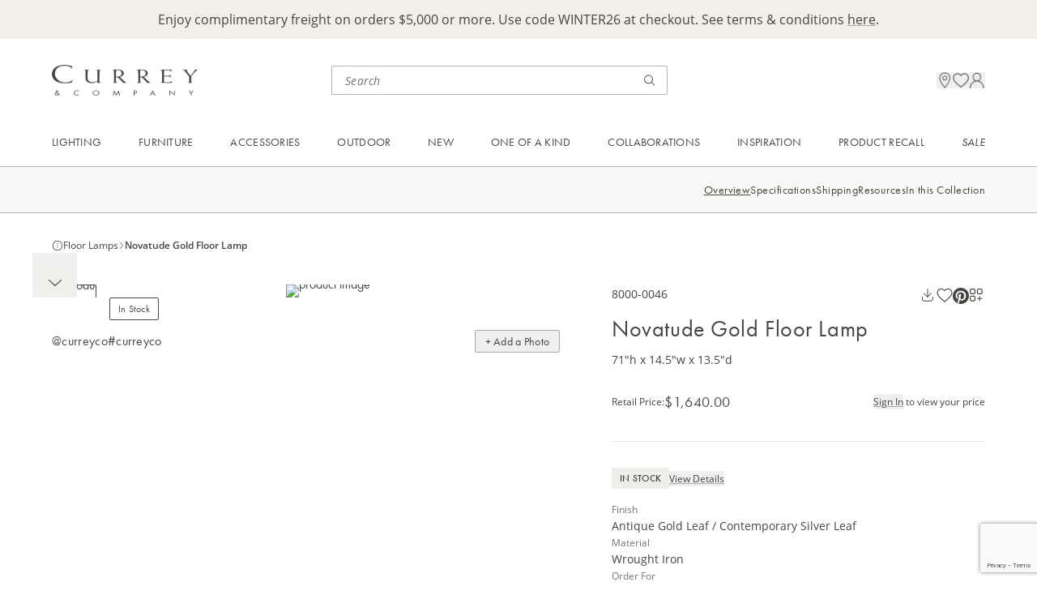

--- FILE ---
content_type: text/html; charset=utf-8
request_url: https://www.curreyandcompany.com/novatude-gold-floor-lamp-8000-0046/
body_size: 20227
content:




<!DOCTYPE html>
<html lang="en">

<head>
    <!-- Google Tag Manager -->
<script>(function(w,d,s,l,i){w[l]=w[l]||[];w[l].push({'gtm.start':
new Date().getTime(),event:'gtm.js'});var f=d.getElementsByTagName(s)[0],
j=d.createElement(s),dl=l!='dataLayer'?'&l='+l:'';j.async=true;j.src=
'https://www.googletagmanager.com/gtm.js?id='+i+dl;f.parentNode.insertBefore(j,f);
})(window,document,'script','dataLayer','GTM-M2J57BV');</script>
<script>
        window.dataLayer = window.dataLayer || [];
        function gtag(){dataLayer.push(arguments);}
        gtag('js', new Date());
 
        gtag('config', 'G-G2E04XM82B');
</script>
<!-- End Google Tag Manager -->

<!-- ODP -->
<script type='text/javascript'>
  var zaius = window['zaius']||(window['zaius']=[]);zaius.methods=["initialize","onload","customer","entity","event","subscribe","unsubscribe","consent","identify","anonymize","dispatch"];zaius.factory=function(e){return function(){var t=Array.prototype.slice.call(arguments);t.unshift(e);zaius.push(t);return zaius}};(function(){for(var i=0;i<zaius.methods.length;i++){var method=zaius.methods[i];zaius[method]=zaius.factory(method)}var e=document.createElement("script");e.type="text/javascript";e.async=true;e.src=("https:"===document.location.protocol?"https://":"http://")+"d1igp3oop3iho5.cloudfront.net/v2/McV1TUyTlAoKytLvzAmVEw/zaius-min.js";var t=document.getElementsByTagName("script")[0];t.parentNode.insertBefore(e,t)})();
  // Edits to this script should only be made below this line.
  zaius.event('pageview');
</script>
<!-- End ODP -->
    <meta charset="utf-8">
    <meta http-equiv="X-UA-Compatible" content="IE=edge">
    <meta name="viewport" content="width=device-width, initial-scale=1, maximum-scale=1">

        <title>Novatude Gold Floor Lamp</title>
        <meta name="title" property="title" content="Novatude Gold Floor Lamp" />
        <meta name="description" property="description" content="The shades of the Currey &amp; Company Novatude Floor Lamp are made of thin ribs of metal to give this gold floor lamp textural flair." />

    <link href="https://www.curreyandcompany.com/c/lighting/floor-lamps/novatude-gold-floor-lamp-8000-0046/" rel="canonical" />
    

    <link rel="apple-touch-icon" sizes="180x180" href="/apple-touch-icon.png">
    <link rel="icon" type="image/png" sizes="32x32" href="/favicon-32x32.png">
    <link rel="icon" type="image/png" sizes="16x16" href="/favicon-16x16.png">
    <link rel="manifest" href="/site.webmanifest">
    <link rel="stylesheet" href="/css/css.min.css?ts=2026012604" type="text/css" asp-append-version="true" />
    <link rel="stylesheet" href="https://use.typekit.net/egx2kmw.css">

    <script>
!function(T,l,y){var S=T.location,k="script",D="instrumentationKey",C="ingestionendpoint",I="disableExceptionTracking",E="ai.device.",b="toLowerCase",w="crossOrigin",N="POST",e="appInsightsSDK",t=y.name||"appInsights";(y.name||T[e])&&(T[e]=t);var n=T[t]||function(d){var g=!1,f=!1,m={initialize:!0,queue:[],sv:"5",version:2,config:d};function v(e,t){var n={},a="Browser";return n[E+"id"]=a[b](),n[E+"type"]=a,n["ai.operation.name"]=S&&S.pathname||"_unknown_",n["ai.internal.sdkVersion"]="javascript:snippet_"+(m.sv||m.version),{time:function(){var e=new Date;function t(e){var t=""+e;return 1===t.length&&(t="0"+t),t}return e.getUTCFullYear()+"-"+t(1+e.getUTCMonth())+"-"+t(e.getUTCDate())+"T"+t(e.getUTCHours())+":"+t(e.getUTCMinutes())+":"+t(e.getUTCSeconds())+"."+((e.getUTCMilliseconds()/1e3).toFixed(3)+"").slice(2,5)+"Z"}(),iKey:e,name:"Microsoft.ApplicationInsights."+e.replace(/-/g,"")+"."+t,sampleRate:100,tags:n,data:{baseData:{ver:2}}}}var h=d.url||y.src;if(h){function a(e){var t,n,a,i,r,o,s,c,u,p,l;g=!0,m.queue=[],f||(f=!0,t=h,s=function(){var e={},t=d.connectionString;if(t)for(var n=t.split(";"),a=0;a<n.length;a++){var i=n[a].split("=");2===i.length&&(e[i[0][b]()]=i[1])}if(!e[C]){var r=e.endpointsuffix,o=r?e.location:null;e[C]="https://"+(o?o+".":"")+"dc."+(r||"services.visualstudio.com")}return e}(),c=s[D]||d[D]||"",u=s[C],p=u?u+"/v2/track":d.endpointUrl,(l=[]).push((n="SDK LOAD Failure: Failed to load Application Insights SDK script (See stack for details)",a=t,i=p,(o=(r=v(c,"Exception")).data).baseType="ExceptionData",o.baseData.exceptions=[{typeName:"SDKLoadFailed",message:n.replace(/\./g,"-"),hasFullStack:!1,stack:n+"\nSnippet failed to load ["+a+"] -- Telemetry is disabled\nHelp Link: https://go.microsoft.com/fwlink/?linkid=2128109\nHost: "+(S&&S.pathname||"_unknown_")+"\nEndpoint: "+i,parsedStack:[]}],r)),l.push(function(e,t,n,a){var i=v(c,"Message"),r=i.data;r.baseType="MessageData";var o=r.baseData;return o.message='AI (Internal): 99 message:"'+("SDK LOAD Failure: Failed to load Application Insights SDK script (See stack for details) ("+n+")").replace(/\"/g,"")+'"',o.properties={endpoint:a},i}(0,0,t,p)),function(e,t){if(JSON){var n=T.fetch;if(n&&!y.useXhr)n(t,{method:N,body:JSON.stringify(e),mode:"cors"});else if(XMLHttpRequest){var a=new XMLHttpRequest;a.open(N,t),a.setRequestHeader("Content-type","application/json"),a.send(JSON.stringify(e))}}}(l,p))}function i(e,t){f||setTimeout(function(){!t&&m.core||a()},500)}var e=function(){var n=l.createElement(k);n.src=h;var e=y[w];return!e&&""!==e||"undefined"==n[w]||(n[w]=e),n.onload=i,n.onerror=a,n.onreadystatechange=function(e,t){"loaded"!==n.readyState&&"complete"!==n.readyState||i(0,t)},n}();y.ld<0?l.getElementsByTagName("head")[0].appendChild(e):setTimeout(function(){l.getElementsByTagName(k)[0].parentNode.appendChild(e)},y.ld||0)}try{m.cookie=l.cookie}catch(p){}function t(e){for(;e.length;)!function(t){m[t]=function(){var e=arguments;g||m.queue.push(function(){m[t].apply(m,e)})}}(e.pop())}var n="track",r="TrackPage",o="TrackEvent";t([n+"Event",n+"PageView",n+"Exception",n+"Trace",n+"DependencyData",n+"Metric",n+"PageViewPerformance","start"+r,"stop"+r,"start"+o,"stop"+o,"addTelemetryInitializer","setAuthenticatedUserContext","clearAuthenticatedUserContext","flush"]),m.SeverityLevel={Verbose:0,Information:1,Warning:2,Error:3,Critical:4};var s=(d.extensionConfig||{}).ApplicationInsightsAnalytics||{};if(!0!==d[I]&&!0!==s[I]){var c="onerror";t(["_"+c]);var u=T[c];T[c]=function(e,t,n,a,i){var r=u&&u(e,t,n,a,i);return!0!==r&&m["_"+c]({message:e,url:t,lineNumber:n,columnNumber:a,error:i}),r},d.autoExceptionInstrumented=!0}return m}(y.cfg);function a(){y.onInit&&y.onInit(n)}(T[t]=n).queue&&0===n.queue.length?(n.queue.push(a),n.trackPageView({})):a()}(window,document,{src: "https://js.monitor.azure.com/scripts/b/ai.2.gbl.min.js", crossOrigin: "anonymous", cfg: { instrumentationKey:'46ff9943-e54d-4ff4-afcb-c4074d26e000', disableCookiesUsage: false }});
</script>

    
<script src=https://www.google.com/recaptcha/enterprise.js?render=6LczSNUpAAAAAIENoZO9MnRjvlwOvCZup1YXjF16></script>
<script>
    // How this code snippet works:
    // This logic overwrites the default behavior of `grecaptcha.ready()` to
    // ensure that it can be safely called at any time. When `grecaptcha.ready()`
    // is called before reCAPTCHA is loaded, the callback function that is passed
    // by `grecaptcha.ready()` is enqueued for execution after reCAPTCHA is
    // loaded.
    if(typeof grecaptcha === 'undefined') {
        grecaptcha = {};
    }
    grecaptcha.ready = function(cb){
        if(typeof grecaptcha === 'undefined') {
            // window.__grecaptcha_cfg is a global variable that stores reCAPTCHA's
            // configuration. By default, any functions listed in its 'fns' property
            // are automatically executed when reCAPTCHA loads.
            const c = '___grecaptcha_cfg';
            window[c] = window[c] || {};
            (window[c]['fns'] = window[c]['fns']||[]).push(cb);
        } else {
            cb();
        }
    }
</script>
</head>

<body class='max-w-screen-xl mx-auto'>
    <!-- Google Tag Manager (noscript) -->
<noscript><iframe src="https://www.googletagmanager.com/ns.html?id=GTM-M2J57BV"
height="0" width="0" style="display:none;visibility:hidden"></iframe></noscript>
<!-- End Google Tag Manager (noscript) -->
    
    
    
<div id="breadcrumbs-data" data-breadcrumbs="[{&quot;id&quot;:&quot;crumb-2147483647&quot;,&quot;linkText&quot;:&quot;Currey&quot;,&quot;url&quot;:&quot;/c/&quot;},{&quot;id&quot;:&quot;crumb1073741876&quot;,&quot;linkText&quot;:&quot;Lighting&quot;,&quot;url&quot;:&quot;/c/lighting/&quot;},{&quot;id&quot;:&quot;crumb1073741880&quot;,&quot;linkText&quot;:&quot;Floor Lamps&quot;,&quot;url&quot;:&quot;/c/lighting/floor-lamps/&quot;},{&quot;id&quot;:&quot;crumb7554&quot;,&quot;linkText&quot;:&quot;Novatude Gold Floor Lamp&quot;,&quot;url&quot;:&quot;/c/lighting/floor-lamps/novatude-gold-floor-lamp-8000-0046/&quot;}]"></div>

    




<div id="promo-bar-block" class="promo-bar-block bg-primary-cream min-h-[40px] pt-3.5 pb-5 md:py-3 px-default">
    
<div><div class="block  rich-text-block ">

<div class="html-renderer-component rte " data-content="&lt;p style=&quot;text-align: center;&quot;&gt;Enjoy complimentary freight on orders $5,000 or more. Use code WINTER26 at checkout. See terms &amp;amp; conditions &lt;a href=&quot;/link/a294b02f6ec14cfc997ddb97b9dbb922.aspx&quot;&gt;here&lt;/a&gt;.&lt;/p&gt;">
    <div class="opacity-0">
        <p style="text-align: center;">Enjoy complimentary freight on orders $5,000 or more. Use code WINTER26 at checkout. See terms &amp; conditions <a href="/link/a294b02f6ec14cfc997ddb97b9dbb922.aspx">here</a>.</p>
    </div>
</div></div></div>
</div>
<div class="sticky h-0 top-0 z-[70]">
    <div id="header-nav-popup" class="h-0 relative"></div>
</div>
<header class='sticky top-0 z-50 pointer-events-none'>
    <div class='bg-white pointer-events-auto flex justify-between items-center gap-2 p-6 md:pt-7 md:pb-[23px] md:px-default md:grid md:grid-cols-[minmax(220px,_1fr)_minmax(210px,_415px)_minmax(33.33%,_max-content)]'>
        <div>
            <a href="/">
                <img class="h-[25.04px] w-[120px] tb:w-[180px] md:h-[46px] md:w-[220px] object-contain " alt="logo" src="/globalassets/images/logo.png"/>
            </a>
        </div>
        
        <div class='search-bar-component hidden md:block'
             data-search-page-url="/search/"
             data-initial-query=""
             data-initial-recent="[]"
             data-initial-top="[{&quot;name&quot;:&quot;Saxon Chandelier&quot;,&quot;url&quot;:&quot;/search/?query=Saxon\u002BChandelier&quot;},{&quot;name&quot;:&quot;Brussels Black Chandelier&quot;,&quot;url&quot;:&quot;/search/?query=Brussels\u002BBlack\u002BChandelier&quot;},{&quot;name&quot;:&quot;Magnum Opus Chandelier&quot;,&quot;url&quot;:&quot;/search/?query=Magnum\u002BOpus\u002BChandelier&quot;}]"
             data-placeholder="Search">
        </div>
        
        <div class="utility-nav relative gap-6 flex flex-end items-center justify-end md:gap-8 md:h-9 md:pl-8">
            <div class="search-bar-cancel-btn-component absolute right-0">
            </div>
            <div class="mobile-search-icon md:hidden"
                 data-search-page-url="/search/"
                 data-initial-query=""
                 data-initial-recent="[]"
                 data-initial-top="[{&quot;name&quot;:&quot;Saxon Chandelier&quot;,&quot;url&quot;:&quot;/search/?query=Saxon\u002BChandelier&quot;},{&quot;name&quot;:&quot;Brussels Black Chandelier&quot;,&quot;url&quot;:&quot;/search/?query=Brussels\u002BBlack\u002BChandelier&quot;},{&quot;name&quot;:&quot;Magnum Opus Chandelier&quot;,&quot;url&quot;:&quot;/search/?query=Magnum\u002BOpus\u002BChandelier&quot;}]"
                 data-placeholder="Search"
                 data-logo-url="/globalassets/images/logo.png">
            </div>

            <div class="location-icon hidden md:block"
                 data-src="/globalassets/icons/location.png"
                 data-drawer="{&quot;drawerText&quot;:&quot;Visit Us&quot;,&quot;headerText&quot;:&quot;Experience Us in Person&quot;,&quot;supportingText&quot;:&quot;Visit one of our trade showrooms in major market centers around the country. Or shop Currey \u0026 Company at one of our local retailers.&quot;,&quot;links&quot;:[{&quot;sectionName&quot;:&quot;Visit Our Showrooms&quot;,&quot;url&quot;:&quot;/visit-us/showrooms/&quot;,&quot;links&quot;:[{&quot;text&quot;:&quot;Atlanta&quot;,&quot;url&quot;:&quot;/visit-us/atlanta-showroom/&quot;,&quot;note&quot;:&quot;Open Daily&quot;},{&quot;text&quot;:&quot;Dallas&quot;,&quot;url&quot;:&quot;/visit-us/dallas-showroom/&quot;,&quot;note&quot;:&quot;Open Daily&quot;},{&quot;text&quot;:&quot;High Point&quot;,&quot;url&quot;:&quot;/visit-us/high-point-showroom/&quot;,&quot;note&quot;:&quot;Open for Markets&quot;},{&quot;text&quot;:&quot;Las Vegas&quot;,&quot;url&quot;:&quot;/visit-us/las-vegas-showroom/&quot;,&quot;note&quot;:&quot;Open for Markets&quot;}]},{&quot;sectionName&quot;:&quot;Stores Near You&quot;,&quot;url&quot;:&quot;/resources/stores-near-you/&quot;,&quot;links&quot;:[]}]}">
            </div>
            
            <div class="favorite-icon" data-model="{&quot;itemCount&quot;:0,&quot;searchPageUrl&quot;:&quot;/search/&quot;,&quot;favoritesPageUrl&quot;:&quot;/account/favorites/&quot;,&quot;iconUrl&quot;:&quot;/globalassets/icons/favorites.png&quot;}"></div>

                <div class="sign-in-icon hidden md:block"
                     data-src="/globalassets/icons/profile.png"
                     data-drawer="{&quot;drawerText&quot;:&quot;Sign In / Apply&quot;,&quot;headerText&quot;:&quot;Your Currey \u0026 Company Account&quot;,&quot;supportingText&quot;:&quot;Sign in to access your cart, favorites and personalized dashboard.&quot;,&quot;ctaHeaderText&quot;:&quot;Don\u2019t Have an Account?&quot;,&quot;ctaSupportingText&quot;:&quot;Currey \u0026 Company sells to licensed resellers. Apply for an account to access exclusive trade pricing.&quot;,&quot;ctaButtonText&quot;:&quot;Apply for an Account&quot;,&quot;ctaUrl&quot;:&quot;/registration/&quot;}"
                     data-login="{&quot;forgotPasswordCtaUrl&quot;:&quot;/forgot-password/&quot;,&quot;forgotPasswordCtaText&quot;:&quot;Forgot your password?&quot;,&quot;logInCtaText&quot;:&quot;Sign In&quot;,&quot;emailInputLabel&quot;:&quot;Email&quot;,&quot;emailInputPlaceholder&quot;:&quot;email@example.com&quot;,&quot;passwordInputLabel&quot;:&quot;Password&quot;,&quot;passwordInputPlaceholder&quot;:&quot;Enter a password&quot;,&quot;keepMeSignedInText&quot;:&quot;Keep me signed in&quot;,&quot;redirectUrl&quot;:null}">
                </div>
            <div 
                class='mobile-menu-icon md:hidden'
                data-login="{&quot;forgotPasswordCtaUrl&quot;:&quot;/forgot-password/&quot;,&quot;forgotPasswordCtaText&quot;:&quot;Forgot your password?&quot;,&quot;logInCtaText&quot;:&quot;Sign In&quot;,&quot;emailInputLabel&quot;:&quot;Email&quot;,&quot;emailInputPlaceholder&quot;:&quot;email@example.com&quot;,&quot;passwordInputLabel&quot;:&quot;Password&quot;,&quot;passwordInputPlaceholder&quot;:&quot;Enter a password&quot;,&quot;keepMeSignedInText&quot;:&quot;Keep me signed in&quot;,&quot;redirectUrl&quot;:null}" 
                data-signIn="{&quot;drawerText&quot;:&quot;Sign In / Apply&quot;,&quot;headerText&quot;:&quot;Your Currey \u0026 Company Account&quot;,&quot;supportingText&quot;:&quot;Sign in to access your cart, favorites and personalized dashboard.&quot;,&quot;ctaHeaderText&quot;:&quot;Don\u2019t Have an Account?&quot;,&quot;ctaSupportingText&quot;:&quot;Currey \u0026 Company sells to licensed resellers. Apply for an account to access exclusive trade pricing.&quot;,&quot;ctaButtonText&quot;:&quot;Apply for an Account&quot;,&quot;ctaUrl&quot;:&quot;/registration/&quot;}" 
                data-signInIcon="/globalassets/icons/profile.png"
                data-account="{&quot;drawerText&quot;:&quot;My Account&quot;,&quot;navigation&quot;:{&quot;signOutCtaText&quot;:&quot;Sign Out&quot;,&quot;topItems&quot;:[{&quot;title&quot;:&quot;Dashboard&quot;,&quot;url&quot;:&quot;/account/&quot;,&quot;iconUrl&quot;:&quot;/globalassets/icons/dashboard.png&quot;}],&quot;middleItems&quot;:[{&quot;title&quot;:&quot;Project Board&quot;,&quot;url&quot;:&quot;/account/project-board/&quot;,&quot;iconUrl&quot;:&quot;/globalassets/icons/project-board.png&quot;},{&quot;title&quot;:&quot;Favorites&quot;,&quot;url&quot;:&quot;/account/favorites/&quot;,&quot;iconUrl&quot;:&quot;/globalassets/icons/favorites.png&quot;}],&quot;bottomItems&quot;:[]}}" 
                data-accountText="My Account"
                data-accountIcon="/globalassets/icons/profile.png"
                data-locationInfo="{&quot;drawerText&quot;:&quot;Visit Us&quot;,&quot;headerText&quot;:&quot;Experience Us in Person&quot;,&quot;supportingText&quot;:&quot;Visit one of our trade showrooms in major market centers around the country. Or shop Currey \u0026 Company at one of our local retailers.&quot;,&quot;links&quot;:[{&quot;sectionName&quot;:&quot;Visit Our Showrooms&quot;,&quot;url&quot;:&quot;/visit-us/showrooms/&quot;,&quot;links&quot;:[{&quot;text&quot;:&quot;Atlanta&quot;,&quot;url&quot;:&quot;/visit-us/atlanta-showroom/&quot;,&quot;note&quot;:&quot;Open Daily&quot;},{&quot;text&quot;:&quot;Dallas&quot;,&quot;url&quot;:&quot;/visit-us/dallas-showroom/&quot;,&quot;note&quot;:&quot;Open Daily&quot;},{&quot;text&quot;:&quot;High Point&quot;,&quot;url&quot;:&quot;/visit-us/high-point-showroom/&quot;,&quot;note&quot;:&quot;Open for Markets&quot;},{&quot;text&quot;:&quot;Las Vegas&quot;,&quot;url&quot;:&quot;/visit-us/las-vegas-showroom/&quot;,&quot;note&quot;:&quot;Open for Markets&quot;}]},{&quot;sectionName&quot;:&quot;Stores Near You&quot;,&quot;url&quot;:&quot;/resources/stores-near-you/&quot;,&quot;links&quot;:[]}]}"
                data-logo="/globalassets/images/logo.png"
                data-navigation="[{&quot;id&quot;:&quot;Navigation_0&quot;,&quot;name&quot;:&quot;Lighting&quot;,&quot;style&quot;:null,&quot;link&quot;:&quot;/categories/lighting/&quot;,&quot;ctaText&quot;:&quot;Shop All Lighting&quot;,&quot;ctaLink&quot;:&quot;/c/lighting/&quot;,&quot;firstLinksColumn&quot;:[{&quot;id&quot;:&quot;Section_0_0&quot;,&quot;sectionName&quot;:&quot;Shop By Category&quot;,&quot;links&quot;:[{&quot;id&quot;:&quot;Link_0_0_0&quot;,&quot;linkText&quot;:&quot;Chandeliers&quot;,&quot;url&quot;:&quot;/c/lighting/chandeliers/&quot;},{&quot;id&quot;:&quot;Link_0_0_1&quot;,&quot;linkText&quot;:&quot;Pendants&quot;,&quot;url&quot;:&quot;/c/lighting/pendants/&quot;},{&quot;id&quot;:&quot;Link_0_0_2&quot;,&quot;linkText&quot;:&quot;Multi-Drop Pendants&quot;,&quot;url&quot;:&quot;/c/lighting/multi-drop-pendants/&quot;},{&quot;id&quot;:&quot;Link_0_0_3&quot;,&quot;linkText&quot;:&quot;Lanterns&quot;,&quot;url&quot;:&quot;/c/lighting/lanterns/&quot;},{&quot;id&quot;:&quot;Link_0_0_4&quot;,&quot;linkText&quot;:&quot;Semi-Flush Mounts&quot;,&quot;url&quot;:&quot;/c/lighting/semi-flush-mounts/&quot;},{&quot;id&quot;:&quot;Link_0_0_5&quot;,&quot;linkText&quot;:&quot;Flush Mounts&quot;,&quot;url&quot;:&quot;/c/lighting/flush-mounts/&quot;},{&quot;id&quot;:&quot;Link_0_0_6&quot;,&quot;linkText&quot;:&quot;Wall Sconces&quot;,&quot;url&quot;:&quot;/c/lighting/wall-sconces/&quot;},{&quot;id&quot;:&quot;Link_0_0_7&quot;,&quot;linkText&quot;:&quot;Table Lamps&quot;,&quot;url&quot;:&quot;/c/lighting/table-lamps/&quot;},{&quot;id&quot;:&quot;Link_0_0_8&quot;,&quot;linkText&quot;:&quot;Floor Lamps&quot;,&quot;url&quot;:&quot;/c/lighting/floor-lamps/&quot;},{&quot;id&quot;:&quot;Link_0_0_9&quot;,&quot;linkText&quot;:&quot;Post Lights&quot;,&quot;url&quot;:&quot;/c/lighting/post-lights/&quot;}]}],&quot;secondLinksColumn&quot;:[{&quot;id&quot;:&quot;Section_0_0&quot;,&quot;sectionName&quot;:&quot;Featured&quot;,&quot;links&quot;:[{&quot;id&quot;:&quot;Link_0_0_0&quot;,&quot;linkText&quot;:&quot;New Introductions&quot;,&quot;url&quot;:&quot;/c/new/lighting/&quot;},{&quot;id&quot;:&quot;Link_0_0_1&quot;,&quot;linkText&quot;:&quot;Bath Collection&quot;,&quot;url&quot;:&quot;/c/lighting/bath-collection/&quot;},{&quot;id&quot;:&quot;Link_0_0_2&quot;,&quot;linkText&quot;:&quot;Cordless Lighting&quot;,&quot;url&quot;:&quot;/c/lighting/cordless-lighting/&quot;},{&quot;id&quot;:&quot;Link_0_0_3&quot;,&quot;linkText&quot;:&quot;Bestsellers&quot;,&quot;url&quot;:&quot;/c/bestsellers/lighting/&quot;},{&quot;id&quot;:&quot;Link_0_0_4&quot;,&quot;linkText&quot;:&quot;Sale&quot;,&quot;url&quot;:&quot;/c/sale/lighting/&quot;}]},{&quot;id&quot;:&quot;Section_0_1&quot;,&quot;sectionName&quot;:&quot;Lighting Accessories&quot;,&quot;links&quot;:[{&quot;id&quot;:&quot;Link_0_1_0&quot;,&quot;linkText&quot;:&quot;Additional Chains \u0026 Rods&quot;,&quot;url&quot;:&quot;/c/lighting-accessories/additional-chains-rods/&quot;},{&quot;id&quot;:&quot;Link_0_1_1&quot;,&quot;linkText&quot;:&quot;Cordless Lighting Bases \u0026 Bulb&quot;,&quot;url&quot;:&quot;/c/lighting-accessories/cordless-lighting-bases-bulbs/&quot;},{&quot;id&quot;:&quot;Link_0_1_2&quot;,&quot;linkText&quot;:&quot;Chandelier Shades&quot;,&quot;url&quot;:&quot;/c/lighting-accessories/chandelier-shades/&quot;},{&quot;id&quot;:&quot;Link_0_1_3&quot;,&quot;linkText&quot;:&quot;Lamp Shades&quot;,&quot;url&quot;:&quot;/c/lighting-accessories/lamp-shades/&quot;},{&quot;id&quot;:&quot;Link_0_1_4&quot;,&quot;linkText&quot;:&quot;Light Bulbs&quot;,&quot;url&quot;:&quot;/c/lighting-accessories/light-bulbs/&quot;}]}],&quot;cards&quot;:[{&quot;id&quot;:&quot;Card_0_0&quot;,&quot;url&quot;:&quot;/c/lighting/chandeliers/&quot;,&quot;imageUrl&quot;:&quot;/globalassets/header/01---lighting/cards/25fa---chandeliers.jpg&quot;,&quot;linkText&quot;:&quot;Explore Unique Chandeliers&quot;},{&quot;id&quot;:&quot;Card_0_1&quot;,&quot;url&quot;:&quot;/c/new/lighting/&quot;,&quot;imageUrl&quot;:&quot;/globalassets/header/01---lighting/cards/25fa---new-lighting.jpg&quot;,&quot;linkText&quot;:&quot;Unveil New Lighting Designs&quot;}]},{&quot;id&quot;:&quot;Navigation_1&quot;,&quot;name&quot;:&quot;Furniture&quot;,&quot;style&quot;:null,&quot;link&quot;:&quot;/categories/furniture/&quot;,&quot;ctaText&quot;:&quot;Shop All Furniture&quot;,&quot;ctaLink&quot;:&quot;/c/furniture/&quot;,&quot;firstLinksColumn&quot;:[{&quot;id&quot;:&quot;Section_1_0&quot;,&quot;sectionName&quot;:&quot;Shop By Category&quot;,&quot;links&quot;:[{&quot;id&quot;:&quot;Link_1_0_0&quot;,&quot;linkText&quot;:&quot;Chests \u0026 Nightstands&quot;,&quot;url&quot;:&quot;/c/furniture/chests-nightstands/&quot;},{&quot;id&quot;:&quot;Link_1_0_1&quot;,&quot;linkText&quot;:&quot;Cabinets \u0026 Credenzas&quot;,&quot;url&quot;:&quot;/c/furniture/cabinets-credenzas/&quot;},{&quot;id&quot;:&quot;Link_1_0_2&quot;,&quot;linkText&quot;:&quot;Desks \u0026 Vanities&quot;,&quot;url&quot;:&quot;/c/furniture/desks-vanities/&quot;},{&quot;id&quot;:&quot;Link_1_0_3&quot;,&quot;linkText&quot;:&quot;Tables&quot;,&quot;url&quot;:&quot;/c/furniture/tables/&quot;},{&quot;id&quot;:&quot;Link_1_0_4&quot;,&quot;linkText&quot;:&quot;Accent Pieces&quot;,&quot;url&quot;:&quot;/c/furniture/accent-pieces/&quot;},{&quot;id&quot;:&quot;Link_1_0_5&quot;,&quot;linkText&quot;:&quot;Ottomans \u0026 Benches&quot;,&quot;url&quot;:&quot;/c/furniture/ottomans-benches/&quot;},{&quot;id&quot;:&quot;Link_1_0_6&quot;,&quot;linkText&quot;:&quot;Accent Chairs&quot;,&quot;url&quot;:&quot;/c/furniture/accent-chairs/&quot;},{&quot;id&quot;:&quot;Link_1_0_7&quot;,&quot;linkText&quot;:&quot;Dining Chairs&quot;,&quot;url&quot;:&quot;/c/furniture/dining-chairs/&quot;},{&quot;id&quot;:&quot;Link_1_0_8&quot;,&quot;linkText&quot;:&quot;Bar \u0026 Counter Stools&quot;,&quot;url&quot;:&quot;/c/furniture/bar-counter-stools/&quot;},{&quot;id&quot;:&quot;Link_1_0_9&quot;,&quot;linkText&quot;:&quot;Bath Vanities&quot;,&quot;url&quot;:&quot;/c/furniture/bath-vanities/&quot;}]}],&quot;secondLinksColumn&quot;:[{&quot;id&quot;:&quot;Section_1_0&quot;,&quot;sectionName&quot;:&quot;Featured&quot;,&quot;links&quot;:[{&quot;id&quot;:&quot;Link_1_0_0&quot;,&quot;linkText&quot;:&quot;New Introductions&quot;,&quot;url&quot;:&quot;/c/new/furniture/&quot;},{&quot;id&quot;:&quot;Link_1_0_1&quot;,&quot;linkText&quot;:&quot;Bestsellers&quot;,&quot;url&quot;:&quot;/c/bestsellers/furniture/&quot;},{&quot;id&quot;:&quot;Link_1_0_2&quot;,&quot;linkText&quot;:&quot;Sale&quot;,&quot;url&quot;:&quot;/c/sale/furniture/&quot;}]},{&quot;id&quot;:&quot;Section_1_1&quot;,&quot;sectionName&quot;:&quot;Furniture Accessories&quot;,&quot;links&quot;:[{&quot;id&quot;:&quot;Link_1_1_0&quot;,&quot;linkText&quot;:&quot;Glass Tops&quot;,&quot;url&quot;:&quot;/c/furniture-accessories/glass-tops/&quot;},{&quot;id&quot;:&quot;Link_1_1_1&quot;,&quot;linkText&quot;:&quot;Sidesplashes&quot;,&quot;url&quot;:&quot;/c/furniture-accessories/bath-vanity-sidesplashes/&quot;},{&quot;id&quot;:&quot;Link_1_1_2&quot;,&quot;linkText&quot;:&quot;Hardware&quot;,&quot;url&quot;:&quot;/c/furniture-accessories/hardware/&quot;}]}],&quot;cards&quot;:[{&quot;id&quot;:&quot;Card_1_0&quot;,&quot;url&quot;:&quot;/c/furniture/tables/&quot;,&quot;imageUrl&quot;:&quot;/globalassets/header/02---furniture/cards/25fa---tables.jpg&quot;,&quot;linkText&quot;:&quot;Elevate the Everyday Accent Table&quot;},{&quot;id&quot;:&quot;Card_1_1&quot;,&quot;url&quot;:&quot;/c/furniture/bath-vanities/&quot;,&quot;imageUrl&quot;:&quot;/globalassets/header/02---furniture/cards/25fa---bath-vanities.jpg&quot;,&quot;linkText&quot;:&quot;Powder Room Perfection&quot;}]},{&quot;id&quot;:&quot;Navigation_2&quot;,&quot;name&quot;:&quot;Accessories&quot;,&quot;style&quot;:null,&quot;link&quot;:&quot;/categories/accessories/&quot;,&quot;ctaText&quot;:&quot;Shop All Accessories&quot;,&quot;ctaLink&quot;:&quot;/c/accessories/&quot;,&quot;firstLinksColumn&quot;:[{&quot;id&quot;:&quot;Section_2_0&quot;,&quot;sectionName&quot;:&quot;Shop By Category&quot;,&quot;links&quot;:[{&quot;id&quot;:&quot;Link_2_0_0&quot;,&quot;linkText&quot;:&quot;Mirrors&quot;,&quot;url&quot;:&quot;/c/accessories/mirrors/&quot;},{&quot;id&quot;:&quot;Link_2_0_1&quot;,&quot;linkText&quot;:&quot;Boxes \u0026 Trays&quot;,&quot;url&quot;:&quot;/c/accessories/boxes-trays/&quot;},{&quot;id&quot;:&quot;Link_2_0_2&quot;,&quot;linkText&quot;:&quot;Objects \u0026 Sculptures&quot;,&quot;url&quot;:&quot;/c/accessories/objects-sculptures/&quot;},{&quot;id&quot;:&quot;Link_2_0_3&quot;,&quot;linkText&quot;:&quot;Vases, Jars \u0026 Bowls&quot;,&quot;url&quot;:&quot;/c/accessories/vases-jars-bowls/&quot;}]}],&quot;secondLinksColumn&quot;:[{&quot;id&quot;:&quot;Section_2_0&quot;,&quot;sectionName&quot;:&quot;Featured&quot;,&quot;links&quot;:[{&quot;id&quot;:&quot;Link_2_0_0&quot;,&quot;linkText&quot;:&quot;New Introductions&quot;,&quot;url&quot;:&quot;/c/new/accessories/&quot;},{&quot;id&quot;:&quot;Link_2_0_1&quot;,&quot;linkText&quot;:&quot;Bestsellers&quot;,&quot;url&quot;:&quot;/c/bestsellers/accessories/&quot;},{&quot;id&quot;:&quot;Link_2_0_2&quot;,&quot;linkText&quot;:&quot;Sale&quot;,&quot;url&quot;:&quot;/c/sale/accessories/&quot;}]}],&quot;cards&quot;:[{&quot;id&quot;:&quot;Card_2_0&quot;,&quot;url&quot;:&quot;/c/accessories/mirrors/&quot;,&quot;imageUrl&quot;:&quot;/globalassets/header/03---accessories/cards/25fa---mirrors.jpg&quot;,&quot;linkText&quot;:&quot;Mirror, Mirror on the Wall&quot;},{&quot;id&quot;:&quot;Card_2_1&quot;,&quot;url&quot;:&quot;/c/accessories/boxes-trays/&quot;,&quot;imageUrl&quot;:&quot;/globalassets/header/03---accessories/cards/25fa---boxes--trays.jpg&quot;,&quot;linkText&quot;:&quot;The Art of Organization&quot;}]},{&quot;id&quot;:&quot;Navigation_3&quot;,&quot;name&quot;:&quot;Outdoor&quot;,&quot;style&quot;:null,&quot;link&quot;:&quot;/categories/outdoor/&quot;,&quot;ctaText&quot;:&quot;Shop All Outdoor&quot;,&quot;ctaLink&quot;:&quot;/c/outdoor/&quot;,&quot;firstLinksColumn&quot;:[{&quot;id&quot;:&quot;Section_3_0&quot;,&quot;sectionName&quot;:&quot;Shop By Category&quot;,&quot;links&quot;:[{&quot;id&quot;:&quot;Link_3_0_0&quot;,&quot;linkText&quot;:&quot;Tables&quot;,&quot;url&quot;:&quot;/c/outdoor/tables/&quot;},{&quot;id&quot;:&quot;Link_3_0_1&quot;,&quot;linkText&quot;:&quot;Seating&quot;,&quot;url&quot;:&quot;/c/outdoor/seating/&quot;},{&quot;id&quot;:&quot;Link_3_0_2&quot;,&quot;linkText&quot;:&quot;Accessories&quot;,&quot;url&quot;:&quot;/c/outdoor/accessories/&quot;},{&quot;id&quot;:&quot;Link_3_0_3&quot;,&quot;linkText&quot;:&quot;Lighting&quot;,&quot;url&quot;:&quot;/c/outdoor/lighting/&quot;},{&quot;id&quot;:&quot;Link_3_0_4&quot;,&quot;linkText&quot;:&quot;Planters&quot;,&quot;url&quot;:&quot;/c/outdoor/planters/&quot;}]}],&quot;secondLinksColumn&quot;:[{&quot;id&quot;:&quot;Section_3_0&quot;,&quot;sectionName&quot;:&quot;Featured&quot;,&quot;links&quot;:[{&quot;id&quot;:&quot;Link_3_0_0&quot;,&quot;linkText&quot;:&quot;New Introductions&quot;,&quot;url&quot;:&quot;/c/new/outdoor/&quot;},{&quot;id&quot;:&quot;Link_3_0_1&quot;,&quot;linkText&quot;:&quot;Bestsellers&quot;,&quot;url&quot;:&quot;/c/bestsellers/outdoor/&quot;},{&quot;id&quot;:&quot;Link_3_0_2&quot;,&quot;linkText&quot;:&quot;Sale&quot;,&quot;url&quot;:&quot;/c/sale/outdoor/&quot;}]}],&quot;cards&quot;:[{&quot;id&quot;:&quot;Card_3_0&quot;,&quot;url&quot;:&quot;/c/new/outdoor/lighting/&quot;,&quot;imageUrl&quot;:&quot;/globalassets/header/04---outdoor/cards/25fa---new-outdoor-lighting.jpg&quot;,&quot;linkText&quot;:&quot;Outdoor, Reimagined&quot;},{&quot;id&quot;:&quot;Card_3_1&quot;,&quot;url&quot;:&quot;/c/outdoor/lighting/&quot;,&quot;imageUrl&quot;:&quot;/globalassets/header/04---outdoor/cards/25fa---new-outdoor.jpg&quot;,&quot;linkText&quot;:&quot;Outdoor Lighting Solutions&quot;}]},{&quot;id&quot;:&quot;Navigation_4&quot;,&quot;name&quot;:&quot;New&quot;,&quot;style&quot;:null,&quot;link&quot;:&quot;/c/new/&quot;,&quot;ctaText&quot;:&quot;Shop All New&quot;,&quot;ctaLink&quot;:&quot;/c/new/&quot;,&quot;firstLinksColumn&quot;:[{&quot;id&quot;:&quot;Section_4_0&quot;,&quot;sectionName&quot;:&quot;Shop By Release&quot;,&quot;links&quot;:[{&quot;id&quot;:&quot;Link_4_0_0&quot;,&quot;linkText&quot;:&quot;Fall 2025 Introduction&quot;,&quot;url&quot;:&quot;/c/new-introductions/fall-2025/&quot;}]}],&quot;secondLinksColumn&quot;:[{&quot;id&quot;:&quot;Section_4_0&quot;,&quot;sectionName&quot;:&quot;Featured&quot;,&quot;links&quot;:[{&quot;id&quot;:&quot;Link_4_0_0&quot;,&quot;linkText&quot;:&quot;Market Bestsellers&quot;,&quot;url&quot;:&quot;/c/market-bestsellers/&quot;}]}],&quot;cards&quot;:[{&quot;id&quot;:&quot;Card_4_0&quot;,&quot;url&quot;:&quot;/c/new/lighting/&quot;,&quot;imageUrl&quot;:&quot;/globalassets/header/05---new/cards/25fa---new-lighting.jpg&quot;,&quot;linkText&quot;:&quot;New Lighting&quot;},{&quot;id&quot;:&quot;Card_4_1&quot;,&quot;url&quot;:&quot;/c/new-introductions/fall-2025/&quot;,&quot;imageUrl&quot;:&quot;/globalassets/header/05---new/cards/25fa---fall-2025-introductions.jpg&quot;,&quot;linkText&quot;:&quot;Fall 2025 Introductions&quot;}]},{&quot;id&quot;:&quot;Navigation_5&quot;,&quot;name&quot;:&quot;One of a Kind&quot;,&quot;style&quot;:null,&quot;link&quot;:&quot;/c/one-of-a-kind/&quot;,&quot;ctaText&quot;:&quot;One of a Kind&quot;,&quot;ctaLink&quot;:&quot;/c/one-of-a-kind/&quot;,&quot;firstLinksColumn&quot;:[{&quot;id&quot;:&quot;Section_5_0&quot;,&quot;sectionName&quot;:&quot;Shop By Category&quot;,&quot;links&quot;:[{&quot;id&quot;:&quot;Link_5_0_0&quot;,&quot;linkText&quot;:&quot;Faces&quot;,&quot;url&quot;:&quot;/c/one-of-a-kind/faces/&quot;},{&quot;id&quot;:&quot;Link_5_0_1&quot;,&quot;linkText&quot;:&quot;Critters&quot;,&quot;url&quot;:&quot;/c/one-of-a-kind/critters/&quot;},{&quot;id&quot;:&quot;Link_5_0_2&quot;,&quot;linkText&quot;:&quot;Vessels&quot;,&quot;url&quot;:&quot;/c/one-of-a-kind/vessels/&quot;},{&quot;id&quot;:&quot;Link_5_0_3&quot;,&quot;linkText&quot;:&quot;Objets&quot;,&quot;url&quot;:&quot;/c/one-of-a-kind/objets/&quot;}]}],&quot;secondLinksColumn&quot;:[],&quot;cards&quot;:[{&quot;id&quot;:&quot;Card_5_0&quot;,&quot;url&quot;:&quot;/c/one-of-a-kind/vessels/&quot;,&quot;imageUrl&quot;:&quot;/globalassets/header/06---one-of-a-kind/cards/vessels.jpg&quot;,&quot;linkText&quot;:&quot;Vessels&quot;},{&quot;id&quot;:&quot;Card_5_1&quot;,&quot;url&quot;:&quot;/c/one-of-a-kind/faces/&quot;,&quot;imageUrl&quot;:&quot;/globalassets/header/06---one-of-a-kind/cards/faces.jpg&quot;,&quot;linkText&quot;:&quot;Faces&quot;}]},{&quot;id&quot;:&quot;Navigation_6&quot;,&quot;name&quot;:&quot;Collaborations&quot;,&quot;style&quot;:null,&quot;link&quot;:null,&quot;ctaText&quot;:null,&quot;ctaLink&quot;:null,&quot;firstLinksColumn&quot;:[{&quot;id&quot;:&quot;Section_6_0&quot;,&quot;sectionName&quot;:&quot;Explore Collaborations&quot;,&quot;links&quot;:[{&quot;id&quot;:&quot;Link_6_0_0&quot;,&quot;linkText&quot;:&quot;Aviva Stanoff Collection&quot;,&quot;url&quot;:&quot;/collaborations/aviva-stanoff-collection/&quot;},{&quot;id&quot;:&quot;Link_6_0_1&quot;,&quot;linkText&quot;:&quot;Barry Goralnick Collection&quot;,&quot;url&quot;:&quot;/collaborations/barry-goralnick-collection/&quot;},{&quot;id&quot;:&quot;Link_6_0_2&quot;,&quot;linkText&quot;:&quot;Bunny Williams Collection&quot;,&quot;url&quot;:&quot;/collaborations/bunny-williams-collection/&quot;},{&quot;id&quot;:&quot;Link_6_0_3&quot;,&quot;linkText&quot;:&quot;Hiroshi Koshitaka Collection&quot;,&quot;url&quot;:&quot;/collaborations/hiroshi-koshitaka-collection/&quot;},{&quot;id&quot;:&quot;Link_6_0_4&quot;,&quot;linkText&quot;:&quot;Jamie Beckwith Collection&quot;,&quot;url&quot;:&quot;/collaborations/jamie-beckwith-collection/&quot;},{&quot;id&quot;:&quot;Link_6_0_5&quot;,&quot;linkText&quot;:&quot;Lillian August Collection&quot;,&quot;url&quot;:&quot;/collaborations/lillian-august-collection/&quot;}]}],&quot;secondLinksColumn&quot;:[{&quot;id&quot;:&quot;Section_6_0&quot;,&quot;sectionName&quot;:null,&quot;links&quot;:[{&quot;id&quot;:&quot;Link_6_0_0&quot;,&quot;linkText&quot;:&quot;Marjorie Skouras Collection&quot;,&quot;url&quot;:&quot;/collaborations/marjorie-skouras-collection/&quot;},{&quot;id&quot;:&quot;Link_6_0_1&quot;,&quot;linkText&quot;:&quot;Sasha Bikoff Collection&quot;,&quot;url&quot;:&quot;/collaborations/sasha-bikoff-collection/&quot;},{&quot;id&quot;:&quot;Link_6_0_2&quot;,&quot;linkText&quot;:&quot;Suzanne Duin Collection&quot;,&quot;url&quot;:&quot;/collaborations/suzanne-duin-collection/&quot;},{&quot;id&quot;:&quot;Link_6_0_3&quot;,&quot;linkText&quot;:&quot;Winterthur Collection&quot;,&quot;url&quot;:&quot;/collaborations/winterthur-collection/&quot;}]}],&quot;cards&quot;:[{&quot;id&quot;:&quot;Card_6_0&quot;,&quot;url&quot;:&quot;/c/collaborations/suzanne-duin-collection/&quot;,&quot;imageUrl&quot;:&quot;/globalassets/header/07---collaborations/cards/collab-suzanne.jpg&quot;,&quot;linkText&quot;:&quot;Suzanne Duin Collaboration&quot;},{&quot;id&quot;:&quot;Card_6_1&quot;,&quot;url&quot;:&quot;/c/collaborations/marjorie-skouras-collection/&quot;,&quot;imageUrl&quot;:&quot;/globalassets/header/07---collaborations/cards/collabmarjorie.jpg&quot;,&quot;linkText&quot;:&quot;Marjorie Skouras Collaboration&quot;}]},{&quot;id&quot;:&quot;Navigation_7&quot;,&quot;name&quot;:&quot;Inspiration&quot;,&quot;style&quot;:null,&quot;link&quot;:null,&quot;ctaText&quot;:null,&quot;ctaLink&quot;:null,&quot;firstLinksColumn&quot;:[{&quot;id&quot;:&quot;Section_7_0&quot;,&quot;sectionName&quot;:&quot;Get Inspired&quot;,&quot;links&quot;:[{&quot;id&quot;:&quot;Link_7_0_0&quot;,&quot;linkText&quot;:&quot;Catalogs&quot;,&quot;url&quot;:&quot;/resources/catalogs/&quot;},{&quot;id&quot;:&quot;Link_7_0_1&quot;,&quot;linkText&quot;:&quot;Installations Gallery&quot;,&quot;url&quot;:&quot;/inspiration/installations-gallery/&quot;},{&quot;id&quot;:&quot;Link_7_0_2&quot;,&quot;linkText&quot;:&quot;\u0026 Company Said Blog&quot;,&quot;url&quot;:&quot;/company-said-blog/&quot;},{&quot;id&quot;:&quot;Link_7_0_3&quot;,&quot;linkText&quot;:&quot;Explore Our Booth&quot;,&quot;url&quot;:&quot;/c/explore-our-booth/&quot;}]},{&quot;id&quot;:&quot;Section_7_1&quot;,&quot;sectionName&quot;:&quot;Shop by Room&quot;,&quot;links&quot;:[{&quot;id&quot;:&quot;Link_7_1_0&quot;,&quot;linkText&quot;:&quot;Powder Room Perfection&quot;,&quot;url&quot;:&quot;/c/shop-by-room/powder-room/&quot;}]}],&quot;secondLinksColumn&quot;:[{&quot;id&quot;:&quot;Section_7_0&quot;,&quot;sectionName&quot;:&quot;Featured&quot;,&quot;links&quot;:[{&quot;id&quot;:&quot;Link_7_0_0&quot;,&quot;linkText&quot;:&quot;Amber \u0026 Green Collection&quot;,&quot;url&quot;:&quot;/c/collections/amber-green/&quot;},{&quot;id&quot;:&quot;Link_7_0_1&quot;,&quot;linkText&quot;:&quot;Collection No. 5&quot;,&quot;url&quot;:&quot;/c/collections/collection-no.-5&quot;},{&quot;id&quot;:&quot;Link_7_0_2&quot;,&quot;linkText&quot;:&quot;The Critter Corner&quot;,&quot;url&quot;:&quot;/c/collections/critter-corner/&quot;},{&quot;id&quot;:&quot;Link_7_0_3&quot;,&quot;linkText&quot;:&quot;In the Wild&quot;,&quot;url&quot;:&quot;/c/collections/in-the-wild/&quot;},{&quot;id&quot;:&quot;Link_7_0_4&quot;,&quot;linkText&quot;:&quot;Little Luxuries&quot;,&quot;url&quot;:&quot;/c/collections/little-luxuries/&quot;},{&quot;id&quot;:&quot;Link_7_0_5&quot;,&quot;linkText&quot;:&quot;Metallic Moments&quot;,&quot;url&quot;:&quot;/c/collections/metallic-moments/&quot;},{&quot;id&quot;:&quot;Link_7_0_6&quot;,&quot;linkText&quot;:&quot;The Neutral Edit&quot;,&quot;url&quot;:&quot;/c/collections/the-neutral-edit/&quot;},{&quot;id&quot;:&quot;Link_7_0_7&quot;,&quot;linkText&quot;:&quot;Perfectly Wicked&quot;,&quot;url&quot;:&quot;/c/collections/perfectly-wicked/&quot;},{&quot;id&quot;:&quot;Link_7_0_8&quot;,&quot;linkText&quot;:&quot;The Polo Club&quot;,&quot;url&quot;:&quot;/c/collections/the-polo-club/&quot;},{&quot;id&quot;:&quot;Link_7_0_9&quot;,&quot;linkText&quot;:&quot;Sky Dancers&quot;,&quot;url&quot;:&quot;/c/collections/sky-dancers/&quot;},{&quot;id&quot;:&quot;Link_7_0_10&quot;,&quot;linkText&quot;:&quot;St. Bart\u0027s&quot;,&quot;url&quot;:&quot;/c/collections/st.-barts&quot;},{&quot;id&quot;:&quot;Link_7_0_11&quot;,&quot;linkText&quot;:&quot;Sustainability Collection&quot;,&quot;url&quot;:&quot;/c/collections/sustainability/&quot;}]}],&quot;cards&quot;:[{&quot;id&quot;:&quot;Card_7_0&quot;,&quot;url&quot;:&quot;/company-said-blog/&quot;,&quot;imageUrl&quot;:&quot;/globalassets/header/08---inspiration/cards/fa24----company-said.jpg&quot;,&quot;linkText&quot;:&quot;\u0026 Company Said Blog&quot;},{&quot;id&quot;:&quot;Card_7_1&quot;,&quot;url&quot;:&quot;/c/collections/little-luxuries/&quot;,&quot;imageUrl&quot;:&quot;/globalassets/header/08---inspiration/cards/25fa---little-luxuries.jpg&quot;,&quot;linkText&quot;:&quot;The Little Luxuries Gift Guide&quot;}]},{&quot;id&quot;:&quot;Navigation_8&quot;,&quot;name&quot;:&quot;Product Recall&quot;,&quot;style&quot;:null,&quot;link&quot;:&quot;/legalities/recall/&quot;,&quot;ctaText&quot;:null,&quot;ctaLink&quot;:null,&quot;firstLinksColumn&quot;:[{&quot;id&quot;:&quot;Section_8_0&quot;,&quot;sectionName&quot;:&quot;Product Recalls&quot;,&quot;links&quot;:[{&quot;id&quot;:&quot;Link_8_0_0&quot;,&quot;linkText&quot;:&quot;Electra Chandeliers Recall&quot;,&quot;url&quot;:&quot;/legalities/recall/&quot;}]}],&quot;secondLinksColumn&quot;:[],&quot;cards&quot;:[]},{&quot;id&quot;:&quot;Navigation_9&quot;,&quot;name&quot;:&quot;Sale&quot;,&quot;style&quot;:&quot;italic&quot;,&quot;link&quot;:&quot;/c/sale/&quot;,&quot;ctaText&quot;:&quot;Shop All Sale&quot;,&quot;ctaLink&quot;:&quot;/c/sale/&quot;,&quot;firstLinksColumn&quot;:[{&quot;id&quot;:&quot;Section_9_0&quot;,&quot;sectionName&quot;:&quot;Shop By Category&quot;,&quot;links&quot;:[{&quot;id&quot;:&quot;Link_9_0_0&quot;,&quot;linkText&quot;:&quot;Sale Lighting&quot;,&quot;url&quot;:&quot;/c/sale/lighting/&quot;},{&quot;id&quot;:&quot;Link_9_0_1&quot;,&quot;linkText&quot;:&quot;Sale Lighting Accessories&quot;,&quot;url&quot;:&quot;/c/sale/lighting-accessories/&quot;},{&quot;id&quot;:&quot;Link_9_0_2&quot;,&quot;linkText&quot;:&quot;Sale Furniture&quot;,&quot;url&quot;:&quot;/c/sale/furniture/&quot;},{&quot;id&quot;:&quot;Link_9_0_3&quot;,&quot;linkText&quot;:&quot;Sale Accessories&quot;,&quot;url&quot;:&quot;/c/sale/accessories/&quot;},{&quot;id&quot;:&quot;Link_9_0_4&quot;,&quot;linkText&quot;:&quot;Sale Outdoor&quot;,&quot;url&quot;:&quot;/c/sale/outdoor/&quot;}]}],&quot;secondLinksColumn&quot;:[],&quot;cards&quot;:[{&quot;id&quot;:&quot;Card_9_0&quot;,&quot;url&quot;:&quot;/c/sale/lighting/&quot;,&quot;imageUrl&quot;:&quot;/globalassets/header/09---sale/cards/25fa---sale-lighting.jpg&quot;,&quot;linkText&quot;:&quot;Sale Lighting&quot;},{&quot;id&quot;:&quot;Card_9_1&quot;,&quot;url&quot;:&quot;/c/last-chance/&quot;,&quot;imageUrl&quot;:&quot;/globalassets/header/09---sale/cards/final-sale.jpg&quot;,&quot;linkText&quot;:&quot;Last Chance&quot;}]}]"
                data-impersonation="{&quot;canImpersonate&quot;:false,&quot;customer&quot;:null}"
            >
            </div>
        </div>
    </div>
    <nav class='nav-links' data-navigation="[{&quot;id&quot;:&quot;Navigation_0&quot;,&quot;name&quot;:&quot;Lighting&quot;,&quot;style&quot;:null,&quot;link&quot;:&quot;/categories/lighting/&quot;,&quot;ctaText&quot;:&quot;Shop All Lighting&quot;,&quot;ctaLink&quot;:&quot;/c/lighting/&quot;,&quot;firstLinksColumn&quot;:[{&quot;id&quot;:&quot;Section_0_0&quot;,&quot;sectionName&quot;:&quot;Shop By Category&quot;,&quot;links&quot;:[{&quot;id&quot;:&quot;Link_0_0_0&quot;,&quot;linkText&quot;:&quot;Chandeliers&quot;,&quot;url&quot;:&quot;/c/lighting/chandeliers/&quot;},{&quot;id&quot;:&quot;Link_0_0_1&quot;,&quot;linkText&quot;:&quot;Pendants&quot;,&quot;url&quot;:&quot;/c/lighting/pendants/&quot;},{&quot;id&quot;:&quot;Link_0_0_2&quot;,&quot;linkText&quot;:&quot;Multi-Drop Pendants&quot;,&quot;url&quot;:&quot;/c/lighting/multi-drop-pendants/&quot;},{&quot;id&quot;:&quot;Link_0_0_3&quot;,&quot;linkText&quot;:&quot;Lanterns&quot;,&quot;url&quot;:&quot;/c/lighting/lanterns/&quot;},{&quot;id&quot;:&quot;Link_0_0_4&quot;,&quot;linkText&quot;:&quot;Semi-Flush Mounts&quot;,&quot;url&quot;:&quot;/c/lighting/semi-flush-mounts/&quot;},{&quot;id&quot;:&quot;Link_0_0_5&quot;,&quot;linkText&quot;:&quot;Flush Mounts&quot;,&quot;url&quot;:&quot;/c/lighting/flush-mounts/&quot;},{&quot;id&quot;:&quot;Link_0_0_6&quot;,&quot;linkText&quot;:&quot;Wall Sconces&quot;,&quot;url&quot;:&quot;/c/lighting/wall-sconces/&quot;},{&quot;id&quot;:&quot;Link_0_0_7&quot;,&quot;linkText&quot;:&quot;Table Lamps&quot;,&quot;url&quot;:&quot;/c/lighting/table-lamps/&quot;},{&quot;id&quot;:&quot;Link_0_0_8&quot;,&quot;linkText&quot;:&quot;Floor Lamps&quot;,&quot;url&quot;:&quot;/c/lighting/floor-lamps/&quot;},{&quot;id&quot;:&quot;Link_0_0_9&quot;,&quot;linkText&quot;:&quot;Post Lights&quot;,&quot;url&quot;:&quot;/c/lighting/post-lights/&quot;}]}],&quot;secondLinksColumn&quot;:[{&quot;id&quot;:&quot;Section_0_0&quot;,&quot;sectionName&quot;:&quot;Featured&quot;,&quot;links&quot;:[{&quot;id&quot;:&quot;Link_0_0_0&quot;,&quot;linkText&quot;:&quot;New Introductions&quot;,&quot;url&quot;:&quot;/c/new/lighting/&quot;},{&quot;id&quot;:&quot;Link_0_0_1&quot;,&quot;linkText&quot;:&quot;Bath Collection&quot;,&quot;url&quot;:&quot;/c/lighting/bath-collection/&quot;},{&quot;id&quot;:&quot;Link_0_0_2&quot;,&quot;linkText&quot;:&quot;Cordless Lighting&quot;,&quot;url&quot;:&quot;/c/lighting/cordless-lighting/&quot;},{&quot;id&quot;:&quot;Link_0_0_3&quot;,&quot;linkText&quot;:&quot;Bestsellers&quot;,&quot;url&quot;:&quot;/c/bestsellers/lighting/&quot;},{&quot;id&quot;:&quot;Link_0_0_4&quot;,&quot;linkText&quot;:&quot;Sale&quot;,&quot;url&quot;:&quot;/c/sale/lighting/&quot;}]},{&quot;id&quot;:&quot;Section_0_1&quot;,&quot;sectionName&quot;:&quot;Lighting Accessories&quot;,&quot;links&quot;:[{&quot;id&quot;:&quot;Link_0_1_0&quot;,&quot;linkText&quot;:&quot;Additional Chains \u0026 Rods&quot;,&quot;url&quot;:&quot;/c/lighting-accessories/additional-chains-rods/&quot;},{&quot;id&quot;:&quot;Link_0_1_1&quot;,&quot;linkText&quot;:&quot;Cordless Lighting Bases \u0026 Bulb&quot;,&quot;url&quot;:&quot;/c/lighting-accessories/cordless-lighting-bases-bulbs/&quot;},{&quot;id&quot;:&quot;Link_0_1_2&quot;,&quot;linkText&quot;:&quot;Chandelier Shades&quot;,&quot;url&quot;:&quot;/c/lighting-accessories/chandelier-shades/&quot;},{&quot;id&quot;:&quot;Link_0_1_3&quot;,&quot;linkText&quot;:&quot;Lamp Shades&quot;,&quot;url&quot;:&quot;/c/lighting-accessories/lamp-shades/&quot;},{&quot;id&quot;:&quot;Link_0_1_4&quot;,&quot;linkText&quot;:&quot;Light Bulbs&quot;,&quot;url&quot;:&quot;/c/lighting-accessories/light-bulbs/&quot;}]}],&quot;cards&quot;:[{&quot;id&quot;:&quot;Card_0_0&quot;,&quot;url&quot;:&quot;/c/lighting/chandeliers/&quot;,&quot;imageUrl&quot;:&quot;/globalassets/header/01---lighting/cards/25fa---chandeliers.jpg&quot;,&quot;linkText&quot;:&quot;Explore Unique Chandeliers&quot;},{&quot;id&quot;:&quot;Card_0_1&quot;,&quot;url&quot;:&quot;/c/new/lighting/&quot;,&quot;imageUrl&quot;:&quot;/globalassets/header/01---lighting/cards/25fa---new-lighting.jpg&quot;,&quot;linkText&quot;:&quot;Unveil New Lighting Designs&quot;}]},{&quot;id&quot;:&quot;Navigation_1&quot;,&quot;name&quot;:&quot;Furniture&quot;,&quot;style&quot;:null,&quot;link&quot;:&quot;/categories/furniture/&quot;,&quot;ctaText&quot;:&quot;Shop All Furniture&quot;,&quot;ctaLink&quot;:&quot;/c/furniture/&quot;,&quot;firstLinksColumn&quot;:[{&quot;id&quot;:&quot;Section_1_0&quot;,&quot;sectionName&quot;:&quot;Shop By Category&quot;,&quot;links&quot;:[{&quot;id&quot;:&quot;Link_1_0_0&quot;,&quot;linkText&quot;:&quot;Chests \u0026 Nightstands&quot;,&quot;url&quot;:&quot;/c/furniture/chests-nightstands/&quot;},{&quot;id&quot;:&quot;Link_1_0_1&quot;,&quot;linkText&quot;:&quot;Cabinets \u0026 Credenzas&quot;,&quot;url&quot;:&quot;/c/furniture/cabinets-credenzas/&quot;},{&quot;id&quot;:&quot;Link_1_0_2&quot;,&quot;linkText&quot;:&quot;Desks \u0026 Vanities&quot;,&quot;url&quot;:&quot;/c/furniture/desks-vanities/&quot;},{&quot;id&quot;:&quot;Link_1_0_3&quot;,&quot;linkText&quot;:&quot;Tables&quot;,&quot;url&quot;:&quot;/c/furniture/tables/&quot;},{&quot;id&quot;:&quot;Link_1_0_4&quot;,&quot;linkText&quot;:&quot;Accent Pieces&quot;,&quot;url&quot;:&quot;/c/furniture/accent-pieces/&quot;},{&quot;id&quot;:&quot;Link_1_0_5&quot;,&quot;linkText&quot;:&quot;Ottomans \u0026 Benches&quot;,&quot;url&quot;:&quot;/c/furniture/ottomans-benches/&quot;},{&quot;id&quot;:&quot;Link_1_0_6&quot;,&quot;linkText&quot;:&quot;Accent Chairs&quot;,&quot;url&quot;:&quot;/c/furniture/accent-chairs/&quot;},{&quot;id&quot;:&quot;Link_1_0_7&quot;,&quot;linkText&quot;:&quot;Dining Chairs&quot;,&quot;url&quot;:&quot;/c/furniture/dining-chairs/&quot;},{&quot;id&quot;:&quot;Link_1_0_8&quot;,&quot;linkText&quot;:&quot;Bar \u0026 Counter Stools&quot;,&quot;url&quot;:&quot;/c/furniture/bar-counter-stools/&quot;},{&quot;id&quot;:&quot;Link_1_0_9&quot;,&quot;linkText&quot;:&quot;Bath Vanities&quot;,&quot;url&quot;:&quot;/c/furniture/bath-vanities/&quot;}]}],&quot;secondLinksColumn&quot;:[{&quot;id&quot;:&quot;Section_1_0&quot;,&quot;sectionName&quot;:&quot;Featured&quot;,&quot;links&quot;:[{&quot;id&quot;:&quot;Link_1_0_0&quot;,&quot;linkText&quot;:&quot;New Introductions&quot;,&quot;url&quot;:&quot;/c/new/furniture/&quot;},{&quot;id&quot;:&quot;Link_1_0_1&quot;,&quot;linkText&quot;:&quot;Bestsellers&quot;,&quot;url&quot;:&quot;/c/bestsellers/furniture/&quot;},{&quot;id&quot;:&quot;Link_1_0_2&quot;,&quot;linkText&quot;:&quot;Sale&quot;,&quot;url&quot;:&quot;/c/sale/furniture/&quot;}]},{&quot;id&quot;:&quot;Section_1_1&quot;,&quot;sectionName&quot;:&quot;Furniture Accessories&quot;,&quot;links&quot;:[{&quot;id&quot;:&quot;Link_1_1_0&quot;,&quot;linkText&quot;:&quot;Glass Tops&quot;,&quot;url&quot;:&quot;/c/furniture-accessories/glass-tops/&quot;},{&quot;id&quot;:&quot;Link_1_1_1&quot;,&quot;linkText&quot;:&quot;Sidesplashes&quot;,&quot;url&quot;:&quot;/c/furniture-accessories/bath-vanity-sidesplashes/&quot;},{&quot;id&quot;:&quot;Link_1_1_2&quot;,&quot;linkText&quot;:&quot;Hardware&quot;,&quot;url&quot;:&quot;/c/furniture-accessories/hardware/&quot;}]}],&quot;cards&quot;:[{&quot;id&quot;:&quot;Card_1_0&quot;,&quot;url&quot;:&quot;/c/furniture/tables/&quot;,&quot;imageUrl&quot;:&quot;/globalassets/header/02---furniture/cards/25fa---tables.jpg&quot;,&quot;linkText&quot;:&quot;Elevate the Everyday Accent Table&quot;},{&quot;id&quot;:&quot;Card_1_1&quot;,&quot;url&quot;:&quot;/c/furniture/bath-vanities/&quot;,&quot;imageUrl&quot;:&quot;/globalassets/header/02---furniture/cards/25fa---bath-vanities.jpg&quot;,&quot;linkText&quot;:&quot;Powder Room Perfection&quot;}]},{&quot;id&quot;:&quot;Navigation_2&quot;,&quot;name&quot;:&quot;Accessories&quot;,&quot;style&quot;:null,&quot;link&quot;:&quot;/categories/accessories/&quot;,&quot;ctaText&quot;:&quot;Shop All Accessories&quot;,&quot;ctaLink&quot;:&quot;/c/accessories/&quot;,&quot;firstLinksColumn&quot;:[{&quot;id&quot;:&quot;Section_2_0&quot;,&quot;sectionName&quot;:&quot;Shop By Category&quot;,&quot;links&quot;:[{&quot;id&quot;:&quot;Link_2_0_0&quot;,&quot;linkText&quot;:&quot;Mirrors&quot;,&quot;url&quot;:&quot;/c/accessories/mirrors/&quot;},{&quot;id&quot;:&quot;Link_2_0_1&quot;,&quot;linkText&quot;:&quot;Boxes \u0026 Trays&quot;,&quot;url&quot;:&quot;/c/accessories/boxes-trays/&quot;},{&quot;id&quot;:&quot;Link_2_0_2&quot;,&quot;linkText&quot;:&quot;Objects \u0026 Sculptures&quot;,&quot;url&quot;:&quot;/c/accessories/objects-sculptures/&quot;},{&quot;id&quot;:&quot;Link_2_0_3&quot;,&quot;linkText&quot;:&quot;Vases, Jars \u0026 Bowls&quot;,&quot;url&quot;:&quot;/c/accessories/vases-jars-bowls/&quot;}]}],&quot;secondLinksColumn&quot;:[{&quot;id&quot;:&quot;Section_2_0&quot;,&quot;sectionName&quot;:&quot;Featured&quot;,&quot;links&quot;:[{&quot;id&quot;:&quot;Link_2_0_0&quot;,&quot;linkText&quot;:&quot;New Introductions&quot;,&quot;url&quot;:&quot;/c/new/accessories/&quot;},{&quot;id&quot;:&quot;Link_2_0_1&quot;,&quot;linkText&quot;:&quot;Bestsellers&quot;,&quot;url&quot;:&quot;/c/bestsellers/accessories/&quot;},{&quot;id&quot;:&quot;Link_2_0_2&quot;,&quot;linkText&quot;:&quot;Sale&quot;,&quot;url&quot;:&quot;/c/sale/accessories/&quot;}]}],&quot;cards&quot;:[{&quot;id&quot;:&quot;Card_2_0&quot;,&quot;url&quot;:&quot;/c/accessories/mirrors/&quot;,&quot;imageUrl&quot;:&quot;/globalassets/header/03---accessories/cards/25fa---mirrors.jpg&quot;,&quot;linkText&quot;:&quot;Mirror, Mirror on the Wall&quot;},{&quot;id&quot;:&quot;Card_2_1&quot;,&quot;url&quot;:&quot;/c/accessories/boxes-trays/&quot;,&quot;imageUrl&quot;:&quot;/globalassets/header/03---accessories/cards/25fa---boxes--trays.jpg&quot;,&quot;linkText&quot;:&quot;The Art of Organization&quot;}]},{&quot;id&quot;:&quot;Navigation_3&quot;,&quot;name&quot;:&quot;Outdoor&quot;,&quot;style&quot;:null,&quot;link&quot;:&quot;/categories/outdoor/&quot;,&quot;ctaText&quot;:&quot;Shop All Outdoor&quot;,&quot;ctaLink&quot;:&quot;/c/outdoor/&quot;,&quot;firstLinksColumn&quot;:[{&quot;id&quot;:&quot;Section_3_0&quot;,&quot;sectionName&quot;:&quot;Shop By Category&quot;,&quot;links&quot;:[{&quot;id&quot;:&quot;Link_3_0_0&quot;,&quot;linkText&quot;:&quot;Tables&quot;,&quot;url&quot;:&quot;/c/outdoor/tables/&quot;},{&quot;id&quot;:&quot;Link_3_0_1&quot;,&quot;linkText&quot;:&quot;Seating&quot;,&quot;url&quot;:&quot;/c/outdoor/seating/&quot;},{&quot;id&quot;:&quot;Link_3_0_2&quot;,&quot;linkText&quot;:&quot;Accessories&quot;,&quot;url&quot;:&quot;/c/outdoor/accessories/&quot;},{&quot;id&quot;:&quot;Link_3_0_3&quot;,&quot;linkText&quot;:&quot;Lighting&quot;,&quot;url&quot;:&quot;/c/outdoor/lighting/&quot;},{&quot;id&quot;:&quot;Link_3_0_4&quot;,&quot;linkText&quot;:&quot;Planters&quot;,&quot;url&quot;:&quot;/c/outdoor/planters/&quot;}]}],&quot;secondLinksColumn&quot;:[{&quot;id&quot;:&quot;Section_3_0&quot;,&quot;sectionName&quot;:&quot;Featured&quot;,&quot;links&quot;:[{&quot;id&quot;:&quot;Link_3_0_0&quot;,&quot;linkText&quot;:&quot;New Introductions&quot;,&quot;url&quot;:&quot;/c/new/outdoor/&quot;},{&quot;id&quot;:&quot;Link_3_0_1&quot;,&quot;linkText&quot;:&quot;Bestsellers&quot;,&quot;url&quot;:&quot;/c/bestsellers/outdoor/&quot;},{&quot;id&quot;:&quot;Link_3_0_2&quot;,&quot;linkText&quot;:&quot;Sale&quot;,&quot;url&quot;:&quot;/c/sale/outdoor/&quot;}]}],&quot;cards&quot;:[{&quot;id&quot;:&quot;Card_3_0&quot;,&quot;url&quot;:&quot;/c/new/outdoor/lighting/&quot;,&quot;imageUrl&quot;:&quot;/globalassets/header/04---outdoor/cards/25fa---new-outdoor-lighting.jpg&quot;,&quot;linkText&quot;:&quot;Outdoor, Reimagined&quot;},{&quot;id&quot;:&quot;Card_3_1&quot;,&quot;url&quot;:&quot;/c/outdoor/lighting/&quot;,&quot;imageUrl&quot;:&quot;/globalassets/header/04---outdoor/cards/25fa---new-outdoor.jpg&quot;,&quot;linkText&quot;:&quot;Outdoor Lighting Solutions&quot;}]},{&quot;id&quot;:&quot;Navigation_4&quot;,&quot;name&quot;:&quot;New&quot;,&quot;style&quot;:null,&quot;link&quot;:&quot;/c/new/&quot;,&quot;ctaText&quot;:&quot;Shop All New&quot;,&quot;ctaLink&quot;:&quot;/c/new/&quot;,&quot;firstLinksColumn&quot;:[{&quot;id&quot;:&quot;Section_4_0&quot;,&quot;sectionName&quot;:&quot;Shop By Release&quot;,&quot;links&quot;:[{&quot;id&quot;:&quot;Link_4_0_0&quot;,&quot;linkText&quot;:&quot;Fall 2025 Introduction&quot;,&quot;url&quot;:&quot;/c/new-introductions/fall-2025/&quot;}]}],&quot;secondLinksColumn&quot;:[{&quot;id&quot;:&quot;Section_4_0&quot;,&quot;sectionName&quot;:&quot;Featured&quot;,&quot;links&quot;:[{&quot;id&quot;:&quot;Link_4_0_0&quot;,&quot;linkText&quot;:&quot;Market Bestsellers&quot;,&quot;url&quot;:&quot;/c/market-bestsellers/&quot;}]}],&quot;cards&quot;:[{&quot;id&quot;:&quot;Card_4_0&quot;,&quot;url&quot;:&quot;/c/new/lighting/&quot;,&quot;imageUrl&quot;:&quot;/globalassets/header/05---new/cards/25fa---new-lighting.jpg&quot;,&quot;linkText&quot;:&quot;New Lighting&quot;},{&quot;id&quot;:&quot;Card_4_1&quot;,&quot;url&quot;:&quot;/c/new-introductions/fall-2025/&quot;,&quot;imageUrl&quot;:&quot;/globalassets/header/05---new/cards/25fa---fall-2025-introductions.jpg&quot;,&quot;linkText&quot;:&quot;Fall 2025 Introductions&quot;}]},{&quot;id&quot;:&quot;Navigation_5&quot;,&quot;name&quot;:&quot;One of a Kind&quot;,&quot;style&quot;:null,&quot;link&quot;:&quot;/c/one-of-a-kind/&quot;,&quot;ctaText&quot;:&quot;One of a Kind&quot;,&quot;ctaLink&quot;:&quot;/c/one-of-a-kind/&quot;,&quot;firstLinksColumn&quot;:[{&quot;id&quot;:&quot;Section_5_0&quot;,&quot;sectionName&quot;:&quot;Shop By Category&quot;,&quot;links&quot;:[{&quot;id&quot;:&quot;Link_5_0_0&quot;,&quot;linkText&quot;:&quot;Faces&quot;,&quot;url&quot;:&quot;/c/one-of-a-kind/faces/&quot;},{&quot;id&quot;:&quot;Link_5_0_1&quot;,&quot;linkText&quot;:&quot;Critters&quot;,&quot;url&quot;:&quot;/c/one-of-a-kind/critters/&quot;},{&quot;id&quot;:&quot;Link_5_0_2&quot;,&quot;linkText&quot;:&quot;Vessels&quot;,&quot;url&quot;:&quot;/c/one-of-a-kind/vessels/&quot;},{&quot;id&quot;:&quot;Link_5_0_3&quot;,&quot;linkText&quot;:&quot;Objets&quot;,&quot;url&quot;:&quot;/c/one-of-a-kind/objets/&quot;}]}],&quot;secondLinksColumn&quot;:[],&quot;cards&quot;:[{&quot;id&quot;:&quot;Card_5_0&quot;,&quot;url&quot;:&quot;/c/one-of-a-kind/vessels/&quot;,&quot;imageUrl&quot;:&quot;/globalassets/header/06---one-of-a-kind/cards/vessels.jpg&quot;,&quot;linkText&quot;:&quot;Vessels&quot;},{&quot;id&quot;:&quot;Card_5_1&quot;,&quot;url&quot;:&quot;/c/one-of-a-kind/faces/&quot;,&quot;imageUrl&quot;:&quot;/globalassets/header/06---one-of-a-kind/cards/faces.jpg&quot;,&quot;linkText&quot;:&quot;Faces&quot;}]},{&quot;id&quot;:&quot;Navigation_6&quot;,&quot;name&quot;:&quot;Collaborations&quot;,&quot;style&quot;:null,&quot;link&quot;:null,&quot;ctaText&quot;:null,&quot;ctaLink&quot;:null,&quot;firstLinksColumn&quot;:[{&quot;id&quot;:&quot;Section_6_0&quot;,&quot;sectionName&quot;:&quot;Explore Collaborations&quot;,&quot;links&quot;:[{&quot;id&quot;:&quot;Link_6_0_0&quot;,&quot;linkText&quot;:&quot;Aviva Stanoff Collection&quot;,&quot;url&quot;:&quot;/collaborations/aviva-stanoff-collection/&quot;},{&quot;id&quot;:&quot;Link_6_0_1&quot;,&quot;linkText&quot;:&quot;Barry Goralnick Collection&quot;,&quot;url&quot;:&quot;/collaborations/barry-goralnick-collection/&quot;},{&quot;id&quot;:&quot;Link_6_0_2&quot;,&quot;linkText&quot;:&quot;Bunny Williams Collection&quot;,&quot;url&quot;:&quot;/collaborations/bunny-williams-collection/&quot;},{&quot;id&quot;:&quot;Link_6_0_3&quot;,&quot;linkText&quot;:&quot;Hiroshi Koshitaka Collection&quot;,&quot;url&quot;:&quot;/collaborations/hiroshi-koshitaka-collection/&quot;},{&quot;id&quot;:&quot;Link_6_0_4&quot;,&quot;linkText&quot;:&quot;Jamie Beckwith Collection&quot;,&quot;url&quot;:&quot;/collaborations/jamie-beckwith-collection/&quot;},{&quot;id&quot;:&quot;Link_6_0_5&quot;,&quot;linkText&quot;:&quot;Lillian August Collection&quot;,&quot;url&quot;:&quot;/collaborations/lillian-august-collection/&quot;}]}],&quot;secondLinksColumn&quot;:[{&quot;id&quot;:&quot;Section_6_0&quot;,&quot;sectionName&quot;:null,&quot;links&quot;:[{&quot;id&quot;:&quot;Link_6_0_0&quot;,&quot;linkText&quot;:&quot;Marjorie Skouras Collection&quot;,&quot;url&quot;:&quot;/collaborations/marjorie-skouras-collection/&quot;},{&quot;id&quot;:&quot;Link_6_0_1&quot;,&quot;linkText&quot;:&quot;Sasha Bikoff Collection&quot;,&quot;url&quot;:&quot;/collaborations/sasha-bikoff-collection/&quot;},{&quot;id&quot;:&quot;Link_6_0_2&quot;,&quot;linkText&quot;:&quot;Suzanne Duin Collection&quot;,&quot;url&quot;:&quot;/collaborations/suzanne-duin-collection/&quot;},{&quot;id&quot;:&quot;Link_6_0_3&quot;,&quot;linkText&quot;:&quot;Winterthur Collection&quot;,&quot;url&quot;:&quot;/collaborations/winterthur-collection/&quot;}]}],&quot;cards&quot;:[{&quot;id&quot;:&quot;Card_6_0&quot;,&quot;url&quot;:&quot;/c/collaborations/suzanne-duin-collection/&quot;,&quot;imageUrl&quot;:&quot;/globalassets/header/07---collaborations/cards/collab-suzanne.jpg&quot;,&quot;linkText&quot;:&quot;Suzanne Duin Collaboration&quot;},{&quot;id&quot;:&quot;Card_6_1&quot;,&quot;url&quot;:&quot;/c/collaborations/marjorie-skouras-collection/&quot;,&quot;imageUrl&quot;:&quot;/globalassets/header/07---collaborations/cards/collabmarjorie.jpg&quot;,&quot;linkText&quot;:&quot;Marjorie Skouras Collaboration&quot;}]},{&quot;id&quot;:&quot;Navigation_7&quot;,&quot;name&quot;:&quot;Inspiration&quot;,&quot;style&quot;:null,&quot;link&quot;:null,&quot;ctaText&quot;:null,&quot;ctaLink&quot;:null,&quot;firstLinksColumn&quot;:[{&quot;id&quot;:&quot;Section_7_0&quot;,&quot;sectionName&quot;:&quot;Get Inspired&quot;,&quot;links&quot;:[{&quot;id&quot;:&quot;Link_7_0_0&quot;,&quot;linkText&quot;:&quot;Catalogs&quot;,&quot;url&quot;:&quot;/resources/catalogs/&quot;},{&quot;id&quot;:&quot;Link_7_0_1&quot;,&quot;linkText&quot;:&quot;Installations Gallery&quot;,&quot;url&quot;:&quot;/inspiration/installations-gallery/&quot;},{&quot;id&quot;:&quot;Link_7_0_2&quot;,&quot;linkText&quot;:&quot;\u0026 Company Said Blog&quot;,&quot;url&quot;:&quot;/company-said-blog/&quot;},{&quot;id&quot;:&quot;Link_7_0_3&quot;,&quot;linkText&quot;:&quot;Explore Our Booth&quot;,&quot;url&quot;:&quot;/c/explore-our-booth/&quot;}]},{&quot;id&quot;:&quot;Section_7_1&quot;,&quot;sectionName&quot;:&quot;Shop by Room&quot;,&quot;links&quot;:[{&quot;id&quot;:&quot;Link_7_1_0&quot;,&quot;linkText&quot;:&quot;Powder Room Perfection&quot;,&quot;url&quot;:&quot;/c/shop-by-room/powder-room/&quot;}]}],&quot;secondLinksColumn&quot;:[{&quot;id&quot;:&quot;Section_7_0&quot;,&quot;sectionName&quot;:&quot;Featured&quot;,&quot;links&quot;:[{&quot;id&quot;:&quot;Link_7_0_0&quot;,&quot;linkText&quot;:&quot;Amber \u0026 Green Collection&quot;,&quot;url&quot;:&quot;/c/collections/amber-green/&quot;},{&quot;id&quot;:&quot;Link_7_0_1&quot;,&quot;linkText&quot;:&quot;Collection No. 5&quot;,&quot;url&quot;:&quot;/c/collections/collection-no.-5&quot;},{&quot;id&quot;:&quot;Link_7_0_2&quot;,&quot;linkText&quot;:&quot;The Critter Corner&quot;,&quot;url&quot;:&quot;/c/collections/critter-corner/&quot;},{&quot;id&quot;:&quot;Link_7_0_3&quot;,&quot;linkText&quot;:&quot;In the Wild&quot;,&quot;url&quot;:&quot;/c/collections/in-the-wild/&quot;},{&quot;id&quot;:&quot;Link_7_0_4&quot;,&quot;linkText&quot;:&quot;Little Luxuries&quot;,&quot;url&quot;:&quot;/c/collections/little-luxuries/&quot;},{&quot;id&quot;:&quot;Link_7_0_5&quot;,&quot;linkText&quot;:&quot;Metallic Moments&quot;,&quot;url&quot;:&quot;/c/collections/metallic-moments/&quot;},{&quot;id&quot;:&quot;Link_7_0_6&quot;,&quot;linkText&quot;:&quot;The Neutral Edit&quot;,&quot;url&quot;:&quot;/c/collections/the-neutral-edit/&quot;},{&quot;id&quot;:&quot;Link_7_0_7&quot;,&quot;linkText&quot;:&quot;Perfectly Wicked&quot;,&quot;url&quot;:&quot;/c/collections/perfectly-wicked/&quot;},{&quot;id&quot;:&quot;Link_7_0_8&quot;,&quot;linkText&quot;:&quot;The Polo Club&quot;,&quot;url&quot;:&quot;/c/collections/the-polo-club/&quot;},{&quot;id&quot;:&quot;Link_7_0_9&quot;,&quot;linkText&quot;:&quot;Sky Dancers&quot;,&quot;url&quot;:&quot;/c/collections/sky-dancers/&quot;},{&quot;id&quot;:&quot;Link_7_0_10&quot;,&quot;linkText&quot;:&quot;St. Bart\u0027s&quot;,&quot;url&quot;:&quot;/c/collections/st.-barts&quot;},{&quot;id&quot;:&quot;Link_7_0_11&quot;,&quot;linkText&quot;:&quot;Sustainability Collection&quot;,&quot;url&quot;:&quot;/c/collections/sustainability/&quot;}]}],&quot;cards&quot;:[{&quot;id&quot;:&quot;Card_7_0&quot;,&quot;url&quot;:&quot;/company-said-blog/&quot;,&quot;imageUrl&quot;:&quot;/globalassets/header/08---inspiration/cards/fa24----company-said.jpg&quot;,&quot;linkText&quot;:&quot;\u0026 Company Said Blog&quot;},{&quot;id&quot;:&quot;Card_7_1&quot;,&quot;url&quot;:&quot;/c/collections/little-luxuries/&quot;,&quot;imageUrl&quot;:&quot;/globalassets/header/08---inspiration/cards/25fa---little-luxuries.jpg&quot;,&quot;linkText&quot;:&quot;The Little Luxuries Gift Guide&quot;}]},{&quot;id&quot;:&quot;Navigation_8&quot;,&quot;name&quot;:&quot;Product Recall&quot;,&quot;style&quot;:null,&quot;link&quot;:&quot;/legalities/recall/&quot;,&quot;ctaText&quot;:null,&quot;ctaLink&quot;:null,&quot;firstLinksColumn&quot;:[{&quot;id&quot;:&quot;Section_8_0&quot;,&quot;sectionName&quot;:&quot;Product Recalls&quot;,&quot;links&quot;:[{&quot;id&quot;:&quot;Link_8_0_0&quot;,&quot;linkText&quot;:&quot;Electra Chandeliers Recall&quot;,&quot;url&quot;:&quot;/legalities/recall/&quot;}]}],&quot;secondLinksColumn&quot;:[],&quot;cards&quot;:[]},{&quot;id&quot;:&quot;Navigation_9&quot;,&quot;name&quot;:&quot;Sale&quot;,&quot;style&quot;:&quot;italic&quot;,&quot;link&quot;:&quot;/c/sale/&quot;,&quot;ctaText&quot;:&quot;Shop All Sale&quot;,&quot;ctaLink&quot;:&quot;/c/sale/&quot;,&quot;firstLinksColumn&quot;:[{&quot;id&quot;:&quot;Section_9_0&quot;,&quot;sectionName&quot;:&quot;Shop By Category&quot;,&quot;links&quot;:[{&quot;id&quot;:&quot;Link_9_0_0&quot;,&quot;linkText&quot;:&quot;Sale Lighting&quot;,&quot;url&quot;:&quot;/c/sale/lighting/&quot;},{&quot;id&quot;:&quot;Link_9_0_1&quot;,&quot;linkText&quot;:&quot;Sale Lighting Accessories&quot;,&quot;url&quot;:&quot;/c/sale/lighting-accessories/&quot;},{&quot;id&quot;:&quot;Link_9_0_2&quot;,&quot;linkText&quot;:&quot;Sale Furniture&quot;,&quot;url&quot;:&quot;/c/sale/furniture/&quot;},{&quot;id&quot;:&quot;Link_9_0_3&quot;,&quot;linkText&quot;:&quot;Sale Accessories&quot;,&quot;url&quot;:&quot;/c/sale/accessories/&quot;},{&quot;id&quot;:&quot;Link_9_0_4&quot;,&quot;linkText&quot;:&quot;Sale Outdoor&quot;,&quot;url&quot;:&quot;/c/sale/outdoor/&quot;}]}],&quot;secondLinksColumn&quot;:[],&quot;cards&quot;:[{&quot;id&quot;:&quot;Card_9_0&quot;,&quot;url&quot;:&quot;/c/sale/lighting/&quot;,&quot;imageUrl&quot;:&quot;/globalassets/header/09---sale/cards/25fa---sale-lighting.jpg&quot;,&quot;linkText&quot;:&quot;Sale Lighting&quot;},{&quot;id&quot;:&quot;Card_9_1&quot;,&quot;url&quot;:&quot;/c/last-chance/&quot;,&quot;imageUrl&quot;:&quot;/globalassets/header/09---sale/cards/final-sale.jpg&quot;,&quot;linkText&quot;:&quot;Last Chance&quot;}]}]"></nav>
</header>



<main id="container">
    
<div class="product-item" 
     data-details="{&quot;selectedSku&quot;:&quot;&quot;,&quot;variant&quot;:{&quot;flags&quot;:[&quot;In Stock&quot;],&quot;url&quot;:&quot;/c/lighting/floor-lamps/novatude-gold-floor-lamp-8000-0046/?sku=8000-0046&quot;,&quot;sku&quot;:&quot;8000-0046&quot;,&quot;name&quot;:&quot;Novatude Gold Floor Lamp&quot;,&quot;description&quot;:&quot;Angling away from articulated clasps, the shades of our Novatude Floor Lamp effervesce. The wrought iron frame in an antique gold leaf finish contrasts the spikes covering the bulbs in a gleaming contemporary silver leaf finish. In this way, opposites attract in the design of this gold floor lamp.&quot;,&quot;isFavorite&quot;:false,&quot;isActive&quot;:true,&quot;dimensions&quot;:[&quot;71\&quot;h x 14.5\&quot;w x 13.5\&quot;d&quot;],&quot;price&quot;:{&quot;retailPrice&quot;:&quot;$1,640.00&quot;},&quot;finish&quot;:&quot;Antique Gold Leaf / Contemporary Silver Leaf&quot;,&quot;material&quot;:&quot;Wrought Iron&quot;,&quot;showroomAvailability&quot;:&quot;See this item in our Atlanta, Dallas, High Point or Las Vegas showrooms!&quot;,&quot;showroomsLink&quot;:&quot;/visit-us/showrooms/&quot;,&quot;images&quot;:[{&quot;fullSizeUrl&quot;:&quot;/secure-salsify-image-handler/s--3oO9BWsG--/w_1280,h_1600,c_limit,dn_72/710fed7bf660433b8861694e1622a057971d5d79.jpg?width=1600&amp;height=1600&amp;rmode=max&amp;rsampler=bicubic&amp;compand=true&quot;,&quot;tileUrl&quot;:&quot;/secure-salsify-image-handler/s--3oO9BWsG--/w_1280,h_1600,c_limit,dn_72/710fed7bf660433b8861694e1622a057971d5d79.jpg?width=640&amp;height=800&amp;rmode=max&amp;rsampler=bicubic&amp;compand=true&quot;,&quot;previewUrl&quot;:&quot;/secure-salsify-image-handler/s--3oO9BWsG--/w_1280,h_1600,c_limit,dn_72/710fed7bf660433b8861694e1622a057971d5d79.jpg?width=100&amp;height=100&amp;rmode=max&amp;rsampler=bicubic&amp;compand=true&quot;,&quot;id&quot;:&quot;49200180-df66-4d19-a1a3-01b9bbf6cd7c&quot;},{&quot;fullSizeUrl&quot;:&quot;/secure-salsify-image-handler/s--oWiO-m-b--/w_1280,h_1600,c_limit,dn_72/b8180fa0484441b6f6dd86981d144ebb669256ee.jpg?width=1600&amp;height=1600&amp;rmode=max&amp;rsampler=bicubic&amp;compand=true&quot;,&quot;tileUrl&quot;:&quot;/secure-salsify-image-handler/s--oWiO-m-b--/w_1280,h_1600,c_limit,dn_72/b8180fa0484441b6f6dd86981d144ebb669256ee.jpg?width=640&amp;height=800&amp;rmode=max&amp;rsampler=bicubic&amp;compand=true&quot;,&quot;previewUrl&quot;:&quot;/secure-salsify-image-handler/s--oWiO-m-b--/w_1280,h_1600,c_limit,dn_72/b8180fa0484441b6f6dd86981d144ebb669256ee.jpg?width=100&amp;height=100&amp;rmode=max&amp;rsampler=bicubic&amp;compand=true&quot;,&quot;id&quot;:&quot;5f3afd97-bdfd-4c27-885b-37e3b97e3157&quot;},{&quot;fullSizeUrl&quot;:&quot;/secure-salsify-image-handler/s--qWJVG874--/w_1280,h_1600,c_limit,dn_72/46d914a816baeb257bc82ec4148056d97bee115b.jpg?width=1600&amp;height=1600&amp;rmode=max&amp;rsampler=bicubic&amp;compand=true&quot;,&quot;tileUrl&quot;:&quot;/secure-salsify-image-handler/s--qWJVG874--/w_1280,h_1600,c_limit,dn_72/46d914a816baeb257bc82ec4148056d97bee115b.jpg?width=640&amp;height=800&amp;rmode=max&amp;rsampler=bicubic&amp;compand=true&quot;,&quot;previewUrl&quot;:&quot;/secure-salsify-image-handler/s--qWJVG874--/w_1280,h_1600,c_limit,dn_72/46d914a816baeb257bc82ec4148056d97bee115b.jpg?width=100&amp;height=100&amp;rmode=max&amp;rsampler=bicubic&amp;compand=true&quot;,&quot;id&quot;:&quot;c92b33a1-372e-4282-8916-133dd64fa736&quot;}],&quot;lifeStylePhotos&quot;:[{&quot;fullSizeUrl&quot;:&quot;/secure-salsify-image-handler/s--m70CWv_5--/w_1280,h_1600,c_limit,dn_72/nc1kd64dwspbomk9br85.jpg?width=1600&amp;height=1600&amp;rmode=max&amp;rsampler=bicubic&amp;compand=true&quot;,&quot;tileUrl&quot;:&quot;/secure-salsify-image-handler/s--m70CWv_5--/w_1280,h_1600,c_limit,dn_72/nc1kd64dwspbomk9br85.jpg?width=640&amp;height=800&amp;rmode=max&amp;rsampler=bicubic&amp;compand=true&quot;,&quot;previewUrl&quot;:&quot;/secure-salsify-image-handler/s--m70CWv_5--/w_1280,h_1600,c_limit,dn_72/nc1kd64dwspbomk9br85.jpg?width=100&amp;height=100&amp;rmode=max&amp;rsampler=bicubic&amp;compand=true&quot;,&quot;id&quot;:&quot;0e60df9e-8991-411c-96eb-d4b9a7fd2f4a&quot;},{&quot;fullSizeUrl&quot;:&quot;/secure-salsify-image-handler/s--aPx7c8WG--/w_1280,h_1600,c_limit,dn_72/zpgrwmy32b9ekz0xudee.jpg?width=1600&amp;height=1600&amp;rmode=max&amp;rsampler=bicubic&amp;compand=true&quot;,&quot;tileUrl&quot;:&quot;/secure-salsify-image-handler/s--aPx7c8WG--/w_1280,h_1600,c_limit,dn_72/zpgrwmy32b9ekz0xudee.jpg?width=640&amp;height=800&amp;rmode=max&amp;rsampler=bicubic&amp;compand=true&quot;,&quot;previewUrl&quot;:&quot;/secure-salsify-image-handler/s--aPx7c8WG--/w_1280,h_1600,c_limit,dn_72/zpgrwmy32b9ekz0xudee.jpg?width=100&amp;height=100&amp;rmode=max&amp;rsampler=bicubic&amp;compand=true&quot;,&quot;id&quot;:&quot;a8482629-bbde-4f71-b0e4-5ec1c7f6c621&quot;},{&quot;fullSizeUrl&quot;:&quot;/secure-salsify-image-handler/s--4OJKfRNy--/w_1280,h_1600,c_limit,dn_72/d38d8071b29bc565d0f0a0779b7f1929a9285606.jpg?width=1600&amp;height=1600&amp;rmode=max&amp;rsampler=bicubic&amp;compand=true&quot;,&quot;tileUrl&quot;:&quot;/secure-salsify-image-handler/s--4OJKfRNy--/w_1280,h_1600,c_limit,dn_72/d38d8071b29bc565d0f0a0779b7f1929a9285606.jpg?width=640&amp;height=800&amp;rmode=max&amp;rsampler=bicubic&amp;compand=true&quot;,&quot;previewUrl&quot;:&quot;/secure-salsify-image-handler/s--4OJKfRNy--/w_1280,h_1600,c_limit,dn_72/d38d8071b29bc565d0f0a0779b7f1929a9285606.jpg?width=100&amp;height=100&amp;rmode=max&amp;rsampler=bicubic&amp;compand=true&quot;,&quot;id&quot;:&quot;1baf5f65-6708-403d-841b-66ba10ed0726&quot;}],&quot;specifications&quot;:[{&quot;type&quot;:0,&quot;name&quot;:&quot;Dimensions&quot;,&quot;description&quot;:[{&quot;type&quot;:1,&quot;field&quot;:&quot;Overall&quot;,&quot;value&quot;:&quot;71\&quot;h x 14.5\&quot;w x 13.5\&quot;d&quot;},{&quot;type&quot;:1,&quot;field&quot;:&quot;Item Weight&quot;,&quot;value&quot;:&quot;22.5 lbs.&quot;},{&quot;type&quot;:1,&quot;field&quot;:&quot;Lamp Base&quot;,&quot;value&quot;:&quot;1\&quot;h x 13\&quot;dia.&quot;},{&quot;type&quot;:1,&quot;field&quot;:&quot;Lamp Body&quot;,&quot;value&quot;:&quot;71\&quot;h x 13.5\&quot;dia.&quot;},{&quot;type&quot;:1,&quot;field&quot;:&quot;Cord&quot;,&quot;value&quot;:&quot;12&#x27; Gold&quot;}]},{&quot;type&quot;:0,&quot;name&quot;:&quot;Lighting Specifications&quot;,&quot;description&quot;:[{&quot;type&quot;:1,&quot;field&quot;:&quot;Finish&quot;,&quot;value&quot;:&quot;Antique Gold Leaf / Contemporary Silver Leaf&quot;},{&quot;type&quot;:1,&quot;field&quot;:&quot;Material&quot;,&quot;value&quot;:&quot;Wrought Iron&quot;},{&quot;type&quot;:1,&quot;field&quot;:&quot;Number of Lights&quot;,&quot;value&quot;:&quot;6&quot;},{&quot;type&quot;:1,&quot;field&quot;:&quot;Watts per Socket/Item&quot;,&quot;value&quot;:&quot;60/360&quot;},{&quot;type&quot;:1,&quot;field&quot;:&quot;Light Source&quot;,&quot;value&quot;:&quot;Bulb&quot;},{&quot;type&quot;:1,&quot;field&quot;:&quot;Light Direction&quot;,&quot;value&quot;:&quot;Ambient&quot;},{&quot;type&quot;:1,&quot;field&quot;:&quot;Voltage&quot;,&quot;value&quot;:&quot;120v&quot;},{&quot;type&quot;:1,&quot;field&quot;:&quot;Socket Type&quot;,&quot;value&quot;:&quot;E12&quot;},{&quot;description&quot;:&quot;Bulbs Not Included&quot;,&quot;type&quot;:1,&quot;field&quot;:&quot;Suggested Bulb Type&quot;,&quot;value&quot;:&quot;Candelabra&quot;},{&quot;type&quot;:1,&quot;field&quot;:&quot;Fixture Type&quot;,&quot;value&quot;:&quot;Portable&quot;}]},{&quot;type&quot;:0,&quot;name&quot;:&quot;Additional Details&quot;,&quot;description&quot;:[{&quot;type&quot;:1,&quot;field&quot;:&quot;Switch Details&quot;,&quot;value&quot;:&quot;Foot Switch&quot;},{&quot;type&quot;:1,&quot;field&quot;:&quot;Assembly Required&quot;,&quot;value&quot;:&quot;No&quot;},{&quot;type&quot;:1,&quot;field&quot;:&quot;Dimmable&quot;,&quot;value&quot;:&quot;No&quot;},{&quot;type&quot;:1,&quot;field&quot;:&quot;French Wired&quot;,&quot;value&quot;:&quot;No&quot;},{&quot;type&quot;:5,&quot;field&quot;:&quot;Order For&quot;,&quot;links&quot;:[{&quot;value&quot;:&quot;955-94&quot;,&quot;link&quot;:&quot;/c/lighting-accessories/light-bulbs/955-94/&quot;}]},{&quot;type&quot;:2,&quot;link&quot;:&quot;/search/?collection=Novatude&#x2B;Collection&quot;,&quot;field&quot;:&quot;Product Collection&quot;,&quot;value&quot;:&quot;Novatude Collection&quot;}]},{&quot;type&quot;:1,&quot;name&quot;:&quot;Certifications &amp; Ratings&quot;,&quot;hint&quot;:&quot;&quot;,&quot;description&quot;:[{&quot;value&quot;:&quot;Currey &amp; Company warrants its products for one year against defects in materials and workmanship.&quot;,&quot;type&quot;:0},{&quot;value&quot;:&quot;UL/cUL Listed&quot;,&quot;type&quot;:0},{&quot;value&quot;:&quot;Title 20 Compliant&quot;,&quot;type&quot;:0}]},{&quot;type&quot;:1,&quot;name&quot;:&quot;Maintenance &amp; Care&quot;,&quot;description&quot;:[{&quot;value&quot;:&quot;Wipe clean with a soft, dry cloth or static duster. Always avoid the use of harsh chemicals or abrasive cleaners as they may cause damage to the item&#x27;s finish.&quot;,&quot;type&quot;:0}]}],&quot;shipping&quot;:{&quot;care&quot;:{&quot;icon&quot;:&quot;/globalassets/icons/care.png?width=56&amp;height=56&amp;rmode=max&amp;rsampler=bicubic&amp;compand=true&quot;,&quot;title&quot;:&quot;Shipped With Care&quot;,&quot;description&quot;:&quot;Currey &amp; Company carefully inspects each order before consigning to the correct freight company.&quot;,&quot;ctaText&quot;:&quot;Learn More&quot;,&quot;modalHeadline&quot;:&quot;Shipped With Care&quot;,&quot;modalContent&quot;:&quot;&lt;p&gt;Our pieces are shipped via furniture carrier, motor freight or small parcel, depending on their size and weight. Freight rates are the same regardless of the shipping method. Delivery times are dependent on location and shipping method.&lt;/p&gt;&quot;},&quot;type&quot;:0,&quot;name&quot;:&quot;Method &amp; Weight&quot;,&quot;description&quot;:[{&quot;type&quot;:1,&quot;field&quot;:&quot;Shipping Method&quot;,&quot;value&quot;:&quot;Motor Freight (MF)&quot;},{&quot;type&quot;:1,&quot;field&quot;:&quot;Shipping Weight&quot;,&quot;value&quot;:&quot;40.5 lbs.&quot;},{&quot;type&quot;:1,&quot;field&quot;:&quot;Number of Boxes&quot;,&quot;value&quot;:&quot;1&quot;}]},&quot;resources&quot;:{&quot;signInNeeded&quot;:true,&quot;signInText&quot;:&quot;to view scaled line drawings and 3D models&quot;,&quot;type&quot;:0,&quot;name&quot;:&quot;Download resources to help you plan&quot;,&quot;description&quot;:[{&quot;type&quot;:3,&quot;format&quot;:&quot;PDF&quot;,&quot;link&quot;:&quot;https://app.labelhaven.com/endpoint/981330a9-9fbd-413e-90d2-6b3f99926044?skus[]=8000-0046&quot;,&quot;field&quot;:&quot;Tearsheet&quot;},{&quot;type&quot;:3,&quot;format&quot;:&quot;png&quot;,&quot;link&quot;:&quot;https://images.salsify.com/image/upload/s--HtHkkaRV--/fl_attachment:8000-0046/710fed7bf660433b8861694e1622a057971d5d79.png&quot;,&quot;field&quot;:&quot;High Resolution Image&quot;}]},&quot;collection&quot;:{&quot;carousel&quot;:[{&quot;flags&quot;:[&quot;In Stock&quot;],&quot;url&quot;:&quot;/c/lighting/chandeliers/novatude-gold-silver-chandelier-9000-0842/?sku=9000-0842&quot;,&quot;sku&quot;:&quot;9000-0842&quot;,&quot;name&quot;:&quot;Novatude Gold &amp; Silver Chandelier&quot;,&quot;description&quot;:&quot;Exploding from articulated clasps, the shades of the Novatude Chandelier effervesce like spritzing stars. What makes this design dramatically beautiful is that the entire composition is made of wrought iron, even the thin ribs that make up the shades. The body and clasps of this piece are in an antique gold leaf finish, while the spikes covering the bulbs are in a gleaming contemporary silver leaf finish.&quot;,&quot;isFavorite&quot;:false,&quot;isActive&quot;:true,&quot;dimensions&quot;:[&quot;11.5\&quot;h x 33.75\&quot;dia.&quot;],&quot;price&quot;:{&quot;retailPrice&quot;:&quot;$2,690.00&quot;},&quot;finish&quot;:&quot;Contemporary Gold Leaf / Contemporary Silver Leaf&quot;,&quot;material&quot;:&quot;Wrought Iron&quot;,&quot;images&quot;:[{&quot;fullSizeUrl&quot;:&quot;/secure-salsify-image-handler/s--U01JNxaN--/w_1280,h_1600,c_limit,dn_72/3d715d5839895cfe12364a29cf765d67790a512c.jpg?width=1600&amp;height=1600&amp;rmode=max&amp;rsampler=bicubic&amp;compand=true&quot;,&quot;tileUrl&quot;:&quot;/secure-salsify-image-handler/s--U01JNxaN--/w_1280,h_1600,c_limit,dn_72/3d715d5839895cfe12364a29cf765d67790a512c.jpg?width=640&amp;height=800&amp;rmode=max&amp;rsampler=bicubic&amp;compand=true&quot;,&quot;previewUrl&quot;:&quot;/secure-salsify-image-handler/s--U01JNxaN--/w_1280,h_1600,c_limit,dn_72/3d715d5839895cfe12364a29cf765d67790a512c.jpg?width=100&amp;height=100&amp;rmode=max&amp;rsampler=bicubic&amp;compand=true&quot;,&quot;id&quot;:&quot;3e8eea92-1ef0-410f-b037-f02ccacabd2e&quot;},{&quot;fullSizeUrl&quot;:&quot;/secure-salsify-image-handler/s--TagmGbDq--/w_1280,h_1600,c_limit,dn_72/ece0c39be09c965116a9c3fec0ae4dfe8bf2bb93.jpg?width=1600&amp;height=1600&amp;rmode=max&amp;rsampler=bicubic&amp;compand=true&quot;,&quot;tileUrl&quot;:&quot;/secure-salsify-image-handler/s--TagmGbDq--/w_1280,h_1600,c_limit,dn_72/ece0c39be09c965116a9c3fec0ae4dfe8bf2bb93.jpg?width=640&amp;height=800&amp;rmode=max&amp;rsampler=bicubic&amp;compand=true&quot;,&quot;previewUrl&quot;:&quot;/secure-salsify-image-handler/s--TagmGbDq--/w_1280,h_1600,c_limit,dn_72/ece0c39be09c965116a9c3fec0ae4dfe8bf2bb93.jpg?width=100&amp;height=100&amp;rmode=max&amp;rsampler=bicubic&amp;compand=true&quot;,&quot;id&quot;:&quot;c77dad1c-3b63-49d6-8522-7e91e0bf6618&quot;},{&quot;fullSizeUrl&quot;:&quot;/secure-salsify-image-handler/s--Hb6KmM4t--/w_1280,h_1600,c_limit,dn_72/03627ba916a0938535ee1709c449bb5ca76f06cb.jpg?width=1600&amp;height=1600&amp;rmode=max&amp;rsampler=bicubic&amp;compand=true&quot;,&quot;tileUrl&quot;:&quot;/secure-salsify-image-handler/s--Hb6KmM4t--/w_1280,h_1600,c_limit,dn_72/03627ba916a0938535ee1709c449bb5ca76f06cb.jpg?width=640&amp;height=800&amp;rmode=max&amp;rsampler=bicubic&amp;compand=true&quot;,&quot;previewUrl&quot;:&quot;/secure-salsify-image-handler/s--Hb6KmM4t--/w_1280,h_1600,c_limit,dn_72/03627ba916a0938535ee1709c449bb5ca76f06cb.jpg?width=100&amp;height=100&amp;rmode=max&amp;rsampler=bicubic&amp;compand=true&quot;,&quot;id&quot;:&quot;f7e9c5e5-44ed-4025-976a-e4bb7b8c22e1&quot;}],&quot;videos&quot;:[],&quot;showShades&quot;:false,&quot;language&quot;:&quot;en&quot;,&quot;title&quot;:&quot;Novatude Gold &amp; Silver Chandelier&quot;,&quot;metaTitle&quot;:&quot;Novatude Gold &amp; Silver Chandelier&quot;,&quot;disableIndexing&quot;:false}],&quot;title&quot;:&quot;Product Collection&quot;,&quot;cta&quot;:&quot;Shop Full Collection&quot;,&quot;ctaLink&quot;:&quot;/search/?collection=Novatude&#x2B;Collection&quot;},&quot;alsoNeed&quot;:[],&quot;videos&quot;:[],&quot;orderFor&quot;:[{&quot;value&quot;:&quot;955-94&quot;,&quot;link&quot;:&quot;/c/lighting-accessories/light-bulbs/955-94/&quot;}],&quot;showShades&quot;:false,&quot;correlatingShades&quot;:[],&quot;highResolutionImage&quot;:{&quot;type&quot;:3,&quot;format&quot;:&quot;png&quot;,&quot;link&quot;:&quot;https://images.salsify.com/image/upload/s--HtHkkaRV--/fl_attachment:8000-0046/710fed7bf660433b8861694e1622a057971d5d79.png&quot;,&quot;field&quot;:&quot;High Resolution Image&quot;},&quot;language&quot;:&quot;en&quot;,&quot;title&quot;:&quot;Novatude Gold Floor Lamp&quot;,&quot;metaTitle&quot;:&quot;Novatude Gold Floor Lamp&quot;,&quot;metaDescription&quot;:&quot;The shades of the Currey &amp; Company Novatude Floor Lamp are made of thin ribs of metal to give this gold floor lamp textural flair.&quot;,&quot;disableIndexing&quot;:false},&quot;variants&quot;:[{&quot;flags&quot;:[&quot;In Stock&quot;],&quot;url&quot;:&quot;/c/lighting/floor-lamps/novatude-gold-floor-lamp-8000-0046/?sku=8000-0046&quot;,&quot;sku&quot;:&quot;8000-0046&quot;,&quot;name&quot;:&quot;Novatude Gold Floor Lamp&quot;,&quot;description&quot;:&quot;Angling away from articulated clasps, the shades of our Novatude Floor Lamp effervesce. The wrought iron frame in an antique gold leaf finish contrasts the spikes covering the bulbs in a gleaming contemporary silver leaf finish. In this way, opposites attract in the design of this gold floor lamp.&quot;,&quot;isFavorite&quot;:false,&quot;isActive&quot;:true,&quot;dimensions&quot;:[&quot;71\&quot;h x 14.5\&quot;w x 13.5\&quot;d&quot;],&quot;price&quot;:{&quot;retailPrice&quot;:&quot;$1,640.00&quot;},&quot;finish&quot;:&quot;Antique Gold Leaf / Contemporary Silver Leaf&quot;,&quot;material&quot;:&quot;Wrought Iron&quot;,&quot;showroomAvailability&quot;:&quot;See this item in our Atlanta, Dallas, High Point or Las Vegas showrooms!&quot;,&quot;showroomsLink&quot;:&quot;/visit-us/showrooms/&quot;,&quot;images&quot;:[{&quot;fullSizeUrl&quot;:&quot;/secure-salsify-image-handler/s--3oO9BWsG--/w_1280,h_1600,c_limit,dn_72/710fed7bf660433b8861694e1622a057971d5d79.jpg?width=1600&amp;height=1600&amp;rmode=max&amp;rsampler=bicubic&amp;compand=true&quot;,&quot;tileUrl&quot;:&quot;/secure-salsify-image-handler/s--3oO9BWsG--/w_1280,h_1600,c_limit,dn_72/710fed7bf660433b8861694e1622a057971d5d79.jpg?width=640&amp;height=800&amp;rmode=max&amp;rsampler=bicubic&amp;compand=true&quot;,&quot;previewUrl&quot;:&quot;/secure-salsify-image-handler/s--3oO9BWsG--/w_1280,h_1600,c_limit,dn_72/710fed7bf660433b8861694e1622a057971d5d79.jpg?width=100&amp;height=100&amp;rmode=max&amp;rsampler=bicubic&amp;compand=true&quot;,&quot;id&quot;:&quot;49200180-df66-4d19-a1a3-01b9bbf6cd7c&quot;},{&quot;fullSizeUrl&quot;:&quot;/secure-salsify-image-handler/s--oWiO-m-b--/w_1280,h_1600,c_limit,dn_72/b8180fa0484441b6f6dd86981d144ebb669256ee.jpg?width=1600&amp;height=1600&amp;rmode=max&amp;rsampler=bicubic&amp;compand=true&quot;,&quot;tileUrl&quot;:&quot;/secure-salsify-image-handler/s--oWiO-m-b--/w_1280,h_1600,c_limit,dn_72/b8180fa0484441b6f6dd86981d144ebb669256ee.jpg?width=640&amp;height=800&amp;rmode=max&amp;rsampler=bicubic&amp;compand=true&quot;,&quot;previewUrl&quot;:&quot;/secure-salsify-image-handler/s--oWiO-m-b--/w_1280,h_1600,c_limit,dn_72/b8180fa0484441b6f6dd86981d144ebb669256ee.jpg?width=100&amp;height=100&amp;rmode=max&amp;rsampler=bicubic&amp;compand=true&quot;,&quot;id&quot;:&quot;5f3afd97-bdfd-4c27-885b-37e3b97e3157&quot;},{&quot;fullSizeUrl&quot;:&quot;/secure-salsify-image-handler/s--qWJVG874--/w_1280,h_1600,c_limit,dn_72/46d914a816baeb257bc82ec4148056d97bee115b.jpg?width=1600&amp;height=1600&amp;rmode=max&amp;rsampler=bicubic&amp;compand=true&quot;,&quot;tileUrl&quot;:&quot;/secure-salsify-image-handler/s--qWJVG874--/w_1280,h_1600,c_limit,dn_72/46d914a816baeb257bc82ec4148056d97bee115b.jpg?width=640&amp;height=800&amp;rmode=max&amp;rsampler=bicubic&amp;compand=true&quot;,&quot;previewUrl&quot;:&quot;/secure-salsify-image-handler/s--qWJVG874--/w_1280,h_1600,c_limit,dn_72/46d914a816baeb257bc82ec4148056d97bee115b.jpg?width=100&amp;height=100&amp;rmode=max&amp;rsampler=bicubic&amp;compand=true&quot;,&quot;id&quot;:&quot;c92b33a1-372e-4282-8916-133dd64fa736&quot;}],&quot;lifeStylePhotos&quot;:[{&quot;fullSizeUrl&quot;:&quot;/secure-salsify-image-handler/s--m70CWv_5--/w_1280,h_1600,c_limit,dn_72/nc1kd64dwspbomk9br85.jpg?width=1600&amp;height=1600&amp;rmode=max&amp;rsampler=bicubic&amp;compand=true&quot;,&quot;tileUrl&quot;:&quot;/secure-salsify-image-handler/s--m70CWv_5--/w_1280,h_1600,c_limit,dn_72/nc1kd64dwspbomk9br85.jpg?width=640&amp;height=800&amp;rmode=max&amp;rsampler=bicubic&amp;compand=true&quot;,&quot;previewUrl&quot;:&quot;/secure-salsify-image-handler/s--m70CWv_5--/w_1280,h_1600,c_limit,dn_72/nc1kd64dwspbomk9br85.jpg?width=100&amp;height=100&amp;rmode=max&amp;rsampler=bicubic&amp;compand=true&quot;,&quot;id&quot;:&quot;0e60df9e-8991-411c-96eb-d4b9a7fd2f4a&quot;},{&quot;fullSizeUrl&quot;:&quot;/secure-salsify-image-handler/s--aPx7c8WG--/w_1280,h_1600,c_limit,dn_72/zpgrwmy32b9ekz0xudee.jpg?width=1600&amp;height=1600&amp;rmode=max&amp;rsampler=bicubic&amp;compand=true&quot;,&quot;tileUrl&quot;:&quot;/secure-salsify-image-handler/s--aPx7c8WG--/w_1280,h_1600,c_limit,dn_72/zpgrwmy32b9ekz0xudee.jpg?width=640&amp;height=800&amp;rmode=max&amp;rsampler=bicubic&amp;compand=true&quot;,&quot;previewUrl&quot;:&quot;/secure-salsify-image-handler/s--aPx7c8WG--/w_1280,h_1600,c_limit,dn_72/zpgrwmy32b9ekz0xudee.jpg?width=100&amp;height=100&amp;rmode=max&amp;rsampler=bicubic&amp;compand=true&quot;,&quot;id&quot;:&quot;a8482629-bbde-4f71-b0e4-5ec1c7f6c621&quot;},{&quot;fullSizeUrl&quot;:&quot;/secure-salsify-image-handler/s--4OJKfRNy--/w_1280,h_1600,c_limit,dn_72/d38d8071b29bc565d0f0a0779b7f1929a9285606.jpg?width=1600&amp;height=1600&amp;rmode=max&amp;rsampler=bicubic&amp;compand=true&quot;,&quot;tileUrl&quot;:&quot;/secure-salsify-image-handler/s--4OJKfRNy--/w_1280,h_1600,c_limit,dn_72/d38d8071b29bc565d0f0a0779b7f1929a9285606.jpg?width=640&amp;height=800&amp;rmode=max&amp;rsampler=bicubic&amp;compand=true&quot;,&quot;previewUrl&quot;:&quot;/secure-salsify-image-handler/s--4OJKfRNy--/w_1280,h_1600,c_limit,dn_72/d38d8071b29bc565d0f0a0779b7f1929a9285606.jpg?width=100&amp;height=100&amp;rmode=max&amp;rsampler=bicubic&amp;compand=true&quot;,&quot;id&quot;:&quot;1baf5f65-6708-403d-841b-66ba10ed0726&quot;}],&quot;specifications&quot;:[{&quot;type&quot;:0,&quot;name&quot;:&quot;Dimensions&quot;,&quot;description&quot;:[{&quot;type&quot;:1,&quot;field&quot;:&quot;Overall&quot;,&quot;value&quot;:&quot;71\&quot;h x 14.5\&quot;w x 13.5\&quot;d&quot;},{&quot;type&quot;:1,&quot;field&quot;:&quot;Item Weight&quot;,&quot;value&quot;:&quot;22.5 lbs.&quot;},{&quot;type&quot;:1,&quot;field&quot;:&quot;Lamp Base&quot;,&quot;value&quot;:&quot;1\&quot;h x 13\&quot;dia.&quot;},{&quot;type&quot;:1,&quot;field&quot;:&quot;Lamp Body&quot;,&quot;value&quot;:&quot;71\&quot;h x 13.5\&quot;dia.&quot;},{&quot;type&quot;:1,&quot;field&quot;:&quot;Cord&quot;,&quot;value&quot;:&quot;12&#x27; Gold&quot;}]},{&quot;type&quot;:0,&quot;name&quot;:&quot;Lighting Specifications&quot;,&quot;description&quot;:[{&quot;type&quot;:1,&quot;field&quot;:&quot;Finish&quot;,&quot;value&quot;:&quot;Antique Gold Leaf / Contemporary Silver Leaf&quot;},{&quot;type&quot;:1,&quot;field&quot;:&quot;Material&quot;,&quot;value&quot;:&quot;Wrought Iron&quot;},{&quot;type&quot;:1,&quot;field&quot;:&quot;Number of Lights&quot;,&quot;value&quot;:&quot;6&quot;},{&quot;type&quot;:1,&quot;field&quot;:&quot;Watts per Socket/Item&quot;,&quot;value&quot;:&quot;60/360&quot;},{&quot;type&quot;:1,&quot;field&quot;:&quot;Light Source&quot;,&quot;value&quot;:&quot;Bulb&quot;},{&quot;type&quot;:1,&quot;field&quot;:&quot;Light Direction&quot;,&quot;value&quot;:&quot;Ambient&quot;},{&quot;type&quot;:1,&quot;field&quot;:&quot;Voltage&quot;,&quot;value&quot;:&quot;120v&quot;},{&quot;type&quot;:1,&quot;field&quot;:&quot;Socket Type&quot;,&quot;value&quot;:&quot;E12&quot;},{&quot;description&quot;:&quot;Bulbs Not Included&quot;,&quot;type&quot;:1,&quot;field&quot;:&quot;Suggested Bulb Type&quot;,&quot;value&quot;:&quot;Candelabra&quot;},{&quot;type&quot;:1,&quot;field&quot;:&quot;Fixture Type&quot;,&quot;value&quot;:&quot;Portable&quot;}]},{&quot;type&quot;:0,&quot;name&quot;:&quot;Additional Details&quot;,&quot;description&quot;:[{&quot;type&quot;:1,&quot;field&quot;:&quot;Switch Details&quot;,&quot;value&quot;:&quot;Foot Switch&quot;},{&quot;type&quot;:1,&quot;field&quot;:&quot;Assembly Required&quot;,&quot;value&quot;:&quot;No&quot;},{&quot;type&quot;:1,&quot;field&quot;:&quot;Dimmable&quot;,&quot;value&quot;:&quot;No&quot;},{&quot;type&quot;:1,&quot;field&quot;:&quot;French Wired&quot;,&quot;value&quot;:&quot;No&quot;},{&quot;type&quot;:5,&quot;field&quot;:&quot;Order For&quot;,&quot;links&quot;:[{&quot;value&quot;:&quot;955-94&quot;,&quot;link&quot;:&quot;/c/lighting-accessories/light-bulbs/955-94/&quot;}]},{&quot;type&quot;:2,&quot;link&quot;:&quot;/search/?collection=Novatude&#x2B;Collection&quot;,&quot;field&quot;:&quot;Product Collection&quot;,&quot;value&quot;:&quot;Novatude Collection&quot;}]},{&quot;type&quot;:1,&quot;name&quot;:&quot;Certifications &amp; Ratings&quot;,&quot;hint&quot;:&quot;&quot;,&quot;description&quot;:[{&quot;value&quot;:&quot;Currey &amp; Company warrants its products for one year against defects in materials and workmanship.&quot;,&quot;type&quot;:0},{&quot;value&quot;:&quot;UL/cUL Listed&quot;,&quot;type&quot;:0},{&quot;value&quot;:&quot;Title 20 Compliant&quot;,&quot;type&quot;:0}]},{&quot;type&quot;:1,&quot;name&quot;:&quot;Maintenance &amp; Care&quot;,&quot;description&quot;:[{&quot;value&quot;:&quot;Wipe clean with a soft, dry cloth or static duster. Always avoid the use of harsh chemicals or abrasive cleaners as they may cause damage to the item&#x27;s finish.&quot;,&quot;type&quot;:0}]}],&quot;shipping&quot;:{&quot;care&quot;:{&quot;icon&quot;:&quot;/globalassets/icons/care.png?width=56&amp;height=56&amp;rmode=max&amp;rsampler=bicubic&amp;compand=true&quot;,&quot;title&quot;:&quot;Shipped With Care&quot;,&quot;description&quot;:&quot;Currey &amp; Company carefully inspects each order before consigning to the correct freight company.&quot;,&quot;ctaText&quot;:&quot;Learn More&quot;,&quot;modalHeadline&quot;:&quot;Shipped With Care&quot;,&quot;modalContent&quot;:&quot;&lt;p&gt;Our pieces are shipped via furniture carrier, motor freight or small parcel, depending on their size and weight. Freight rates are the same regardless of the shipping method. Delivery times are dependent on location and shipping method.&lt;/p&gt;&quot;},&quot;type&quot;:0,&quot;name&quot;:&quot;Method &amp; Weight&quot;,&quot;description&quot;:[{&quot;type&quot;:1,&quot;field&quot;:&quot;Shipping Method&quot;,&quot;value&quot;:&quot;Motor Freight (MF)&quot;},{&quot;type&quot;:1,&quot;field&quot;:&quot;Shipping Weight&quot;,&quot;value&quot;:&quot;40.5 lbs.&quot;},{&quot;type&quot;:1,&quot;field&quot;:&quot;Number of Boxes&quot;,&quot;value&quot;:&quot;1&quot;}]},&quot;resources&quot;:{&quot;signInNeeded&quot;:true,&quot;signInText&quot;:&quot;to view scaled line drawings and 3D models&quot;,&quot;type&quot;:0,&quot;name&quot;:&quot;Download resources to help you plan&quot;,&quot;description&quot;:[{&quot;type&quot;:3,&quot;format&quot;:&quot;PDF&quot;,&quot;link&quot;:&quot;https://app.labelhaven.com/endpoint/981330a9-9fbd-413e-90d2-6b3f99926044?skus[]=8000-0046&quot;,&quot;field&quot;:&quot;Tearsheet&quot;},{&quot;type&quot;:3,&quot;format&quot;:&quot;png&quot;,&quot;link&quot;:&quot;https://images.salsify.com/image/upload/s--HtHkkaRV--/fl_attachment:8000-0046/710fed7bf660433b8861694e1622a057971d5d79.png&quot;,&quot;field&quot;:&quot;High Resolution Image&quot;}]},&quot;collection&quot;:{&quot;carousel&quot;:[{&quot;flags&quot;:[&quot;In Stock&quot;],&quot;url&quot;:&quot;/c/lighting/chandeliers/novatude-gold-silver-chandelier-9000-0842/?sku=9000-0842&quot;,&quot;sku&quot;:&quot;9000-0842&quot;,&quot;name&quot;:&quot;Novatude Gold &amp; Silver Chandelier&quot;,&quot;description&quot;:&quot;Exploding from articulated clasps, the shades of the Novatude Chandelier effervesce like spritzing stars. What makes this design dramatically beautiful is that the entire composition is made of wrought iron, even the thin ribs that make up the shades. The body and clasps of this piece are in an antique gold leaf finish, while the spikes covering the bulbs are in a gleaming contemporary silver leaf finish.&quot;,&quot;isFavorite&quot;:false,&quot;isActive&quot;:true,&quot;dimensions&quot;:[&quot;11.5\&quot;h x 33.75\&quot;dia.&quot;],&quot;price&quot;:{&quot;retailPrice&quot;:&quot;$2,690.00&quot;},&quot;finish&quot;:&quot;Contemporary Gold Leaf / Contemporary Silver Leaf&quot;,&quot;material&quot;:&quot;Wrought Iron&quot;,&quot;images&quot;:[{&quot;fullSizeUrl&quot;:&quot;/secure-salsify-image-handler/s--U01JNxaN--/w_1280,h_1600,c_limit,dn_72/3d715d5839895cfe12364a29cf765d67790a512c.jpg?width=1600&amp;height=1600&amp;rmode=max&amp;rsampler=bicubic&amp;compand=true&quot;,&quot;tileUrl&quot;:&quot;/secure-salsify-image-handler/s--U01JNxaN--/w_1280,h_1600,c_limit,dn_72/3d715d5839895cfe12364a29cf765d67790a512c.jpg?width=640&amp;height=800&amp;rmode=max&amp;rsampler=bicubic&amp;compand=true&quot;,&quot;previewUrl&quot;:&quot;/secure-salsify-image-handler/s--U01JNxaN--/w_1280,h_1600,c_limit,dn_72/3d715d5839895cfe12364a29cf765d67790a512c.jpg?width=100&amp;height=100&amp;rmode=max&amp;rsampler=bicubic&amp;compand=true&quot;,&quot;id&quot;:&quot;3e8eea92-1ef0-410f-b037-f02ccacabd2e&quot;},{&quot;fullSizeUrl&quot;:&quot;/secure-salsify-image-handler/s--TagmGbDq--/w_1280,h_1600,c_limit,dn_72/ece0c39be09c965116a9c3fec0ae4dfe8bf2bb93.jpg?width=1600&amp;height=1600&amp;rmode=max&amp;rsampler=bicubic&amp;compand=true&quot;,&quot;tileUrl&quot;:&quot;/secure-salsify-image-handler/s--TagmGbDq--/w_1280,h_1600,c_limit,dn_72/ece0c39be09c965116a9c3fec0ae4dfe8bf2bb93.jpg?width=640&amp;height=800&amp;rmode=max&amp;rsampler=bicubic&amp;compand=true&quot;,&quot;previewUrl&quot;:&quot;/secure-salsify-image-handler/s--TagmGbDq--/w_1280,h_1600,c_limit,dn_72/ece0c39be09c965116a9c3fec0ae4dfe8bf2bb93.jpg?width=100&amp;height=100&amp;rmode=max&amp;rsampler=bicubic&amp;compand=true&quot;,&quot;id&quot;:&quot;c77dad1c-3b63-49d6-8522-7e91e0bf6618&quot;},{&quot;fullSizeUrl&quot;:&quot;/secure-salsify-image-handler/s--Hb6KmM4t--/w_1280,h_1600,c_limit,dn_72/03627ba916a0938535ee1709c449bb5ca76f06cb.jpg?width=1600&amp;height=1600&amp;rmode=max&amp;rsampler=bicubic&amp;compand=true&quot;,&quot;tileUrl&quot;:&quot;/secure-salsify-image-handler/s--Hb6KmM4t--/w_1280,h_1600,c_limit,dn_72/03627ba916a0938535ee1709c449bb5ca76f06cb.jpg?width=640&amp;height=800&amp;rmode=max&amp;rsampler=bicubic&amp;compand=true&quot;,&quot;previewUrl&quot;:&quot;/secure-salsify-image-handler/s--Hb6KmM4t--/w_1280,h_1600,c_limit,dn_72/03627ba916a0938535ee1709c449bb5ca76f06cb.jpg?width=100&amp;height=100&amp;rmode=max&amp;rsampler=bicubic&amp;compand=true&quot;,&quot;id&quot;:&quot;f7e9c5e5-44ed-4025-976a-e4bb7b8c22e1&quot;}],&quot;videos&quot;:[],&quot;showShades&quot;:false,&quot;language&quot;:&quot;en&quot;,&quot;title&quot;:&quot;Novatude Gold &amp; Silver Chandelier&quot;,&quot;metaTitle&quot;:&quot;Novatude Gold &amp; Silver Chandelier&quot;,&quot;disableIndexing&quot;:false}],&quot;title&quot;:&quot;Product Collection&quot;,&quot;cta&quot;:&quot;Shop Full Collection&quot;,&quot;ctaLink&quot;:&quot;/search/?collection=Novatude&#x2B;Collection&quot;},&quot;alsoNeed&quot;:[],&quot;videos&quot;:[],&quot;orderFor&quot;:[{&quot;value&quot;:&quot;955-94&quot;,&quot;link&quot;:&quot;/c/lighting-accessories/light-bulbs/955-94/&quot;}],&quot;showShades&quot;:false,&quot;correlatingShades&quot;:[],&quot;highResolutionImage&quot;:{&quot;type&quot;:3,&quot;format&quot;:&quot;png&quot;,&quot;link&quot;:&quot;https://images.salsify.com/image/upload/s--HtHkkaRV--/fl_attachment:8000-0046/710fed7bf660433b8861694e1622a057971d5d79.png&quot;,&quot;field&quot;:&quot;High Resolution Image&quot;},&quot;language&quot;:&quot;en&quot;,&quot;title&quot;:&quot;Novatude Gold Floor Lamp&quot;,&quot;metaTitle&quot;:&quot;Novatude Gold Floor Lamp&quot;,&quot;metaDescription&quot;:&quot;The shades of the Currey &amp; Company Novatude Floor Lamp are made of thin ribs of metal to give this gold floor lamp textural flair.&quot;,&quot;disableIndexing&quot;:false}],&quot;candidConfiguration&quot;:{&quot;active&quot;:true,&quot;title&quot;:&quot;Our Pieces. Your Point of View.&quot;,&quot;tags&quot;:[&quot;@curreyco&quot;,&quot;#curreyco&quot;],&quot;containerId&quot;:&quot;0a000dc2-ed57-440a-84da-3c75c2a9e7f7&quot;},&quot;sectionsLabels&quot;:{&quot;overview&quot;:&quot;Overview&quot;,&quot;specifications&quot;:&quot;Specifications&quot;,&quot;shipping&quot;:&quot;Shipping&quot;,&quot;resources&quot;:&quot;Resources&quot;,&quot;inThisCollection&quot;:&quot;In this Collection&quot;,&quot;recommendations&quot;:&quot;Recommendations&quot;},&quot;overviewLabels&quot;:{&quot;finish&quot;:&quot;Finish&quot;,&quot;dimensions&quot;:&quot;Dimensions&quot;,&quot;material&quot;:&quot;Material&quot;,&quot;fittings&quot;:&quot;Fittings&quot;,&quot;fabric&quot;:&quot;Fabric&quot;,&quot;shade&quot;:&quot;Shade&quot;,&quot;canopy&quot;:&quot;Canopy&quot;,&quot;bulbType&quot;:&quot;Bulb Type&quot;,&quot;editMultiDrop&quot;:&quot;Edit Your Multi-Drop Pendant&quot;,&quot;addToCart&quot;:&quot;Add to Cart&quot;,&quot;addToCartUnAuthorized&quot;:&quot;Sign In / Apply to Add to Cart&quot;,&quot;topSignInUnAuthorized&quot;:&quot;Sign In / Apply&quot;,&quot;salePrice&quot;:&quot;Sale Price&quot;,&quot;price&quot;:&quot;Your Price&quot;,&quot;retailPrice&quot;:&quot;Retail Price&quot;,&quot;priceSignIn&quot;:&quot;Sign In&quot;,&quot;priceSignInCopyText&quot;:&quot;to view your price&quot;,&quot;shippingCalculatorBtn&quot;:&quot;Freight Shipping Calculator&quot;,&quot;more&quot;:&quot;more&quot;,&quot;less&quot;:&quot;less&quot;,&quot;view&quot;:&quot;View&quot;,&quot;addOnsButtonText&quot;:&quot;Add&quot;,&quot;orderFor&quot;:&quot;Order For&quot;,&quot;whereToBuy&quot;:&quot;Where to Buy&quot;,&quot;findRetailerNearYou&quot;:&quot;Find a Currey &amp; Company Retailer Near You&quot;,&quot;shadesBoldedMessage&quot;:&quot;New!&quot;,&quot;shadesTextMessage&quot;:&quot;Browse Shade Collection&quot;,&quot;shadesModalTitle&quot;:&quot;Browse Shade Collection&quot;,&quot;freight&quot;:{&quot;cta&quot;:&quot;Enter your Zip Code to calculate freight shipping&quot;,&quot;update&quot;:&quot;Update&quot;,&quot;title&quot;:&quot;Freight Calculator&quot;,&quot;toZipCode&quot;:&quot;to ZIP Code&quot;,&quot;stateExceptionMessage&quot;:&quot;&lt;div&gt;\n&lt;pre&gt;&lt;span style=\&quot;font-family: open-sans;\&quot;&gt;Email &lt;a title=\&quot;info@currey.com\&quot; href=\&quot;mailto:info@currey.com?subject=Shipping Quote\&quot;&gt;info@currey.com&lt;/a&gt; for a quote.&lt;/span&gt;&lt;/pre&gt;\n&lt;/div&gt;&quot;}},&quot;additionalInfoLabels&quot;:{&quot;findAStore&quot;:&quot;Find a Store Near You&quot;,&quot;signInApply&quot;:&quot;Sign In / Apply&quot;},&quot;candidLabels&quot;:{&quot;addPhoto&quot;:&quot;&#x2B; Add a Photo&quot;},&quot;metaTitle&quot;:&quot;Novatude Gold Floor Lamp&quot;,&quot;metaDescription&quot;:&quot;The shades of the Currey &amp; Company Novatude Floor Lamp are made of thin ribs of metal to give this gold floor lamp textural flair.&quot;,&quot;language&quot;:&quot;en&quot;,&quot;title&quot;:&quot;Novatude Gold Floor Lamp&quot;,&quot;disableIndexing&quot;:false}"
     data-sections-labels="{&quot;overview&quot;:&quot;Overview&quot;,&quot;specifications&quot;:&quot;Specifications&quot;,&quot;shipping&quot;:&quot;Shipping&quot;,&quot;resources&quot;:&quot;Resources&quot;,&quot;inThisCollection&quot;:&quot;In this Collection&quot;,&quot;recommendations&quot;:&quot;Recommendations&quot;}"
     data-overview-labels="{&quot;finish&quot;:&quot;Finish&quot;,&quot;dimensions&quot;:&quot;Dimensions&quot;,&quot;material&quot;:&quot;Material&quot;,&quot;fittings&quot;:&quot;Fittings&quot;,&quot;fabric&quot;:&quot;Fabric&quot;,&quot;shade&quot;:&quot;Shade&quot;,&quot;canopy&quot;:&quot;Canopy&quot;,&quot;bulbType&quot;:&quot;Bulb Type&quot;,&quot;editMultiDrop&quot;:&quot;Edit Your Multi-Drop Pendant&quot;,&quot;addToCart&quot;:&quot;Add to Cart&quot;,&quot;addToCartUnAuthorized&quot;:&quot;Sign In / Apply to Add to Cart&quot;,&quot;topSignInUnAuthorized&quot;:&quot;Sign In / Apply&quot;,&quot;salePrice&quot;:&quot;Sale Price&quot;,&quot;price&quot;:&quot;Your Price&quot;,&quot;retailPrice&quot;:&quot;Retail Price&quot;,&quot;priceSignIn&quot;:&quot;Sign In&quot;,&quot;priceSignInCopyText&quot;:&quot;to view your price&quot;,&quot;shippingCalculatorBtn&quot;:&quot;Freight Shipping Calculator&quot;,&quot;more&quot;:&quot;more&quot;,&quot;less&quot;:&quot;less&quot;,&quot;view&quot;:&quot;View&quot;,&quot;addOnsButtonText&quot;:&quot;Add&quot;,&quot;orderFor&quot;:&quot;Order For&quot;,&quot;whereToBuy&quot;:&quot;Where to Buy&quot;,&quot;findRetailerNearYou&quot;:&quot;Find a Currey \u0026 Company Retailer Near You&quot;,&quot;shadesBoldedMessage&quot;:&quot;New!&quot;,&quot;shadesTextMessage&quot;:&quot;Browse Shade Collection&quot;,&quot;shadesModalTitle&quot;:&quot;Browse Shade Collection&quot;,&quot;freight&quot;:{&quot;cta&quot;:&quot;Enter your Zip Code to calculate freight shipping&quot;,&quot;update&quot;:&quot;Update&quot;,&quot;title&quot;:&quot;Freight Calculator&quot;,&quot;toZipCode&quot;:&quot;to ZIP Code&quot;,&quot;stateExceptionMessage&quot;:&quot;\u003Cdiv\u003E\n\u003Cpre\u003E\u003Cspan style=\u0022font-family: open-sans;\u0022\u003EEmail \u003Ca title=\u0022info@currey.com\u0022 href=\u0022mailto:info@currey.com?subject=Shipping Quote\u0022\u003Einfo@currey.com\u003C/a\u003E for a quote.\u003C/span\u003E\u003C/pre\u003E\n\u003C/div\u003E&quot;}}"
     data-additional-info-labels="{&quot;findAStore&quot;:&quot;Find a Store Near You&quot;,&quot;signInApply&quot;:&quot;Sign In / Apply&quot;}"
     data-candid-configuration="{&quot;active&quot;:true,&quot;title&quot;:&quot;Our Pieces. Your Point of View.&quot;,&quot;tags&quot;:[&quot;@curreyco&quot;,&quot;#curreyco&quot;],&quot;containerId&quot;:&quot;0a000dc2-ed57-440a-84da-3c75c2a9e7f7&quot;}"
     data-candid-labels="{&quot;addPhoto&quot;:&quot;\u002B Add a Photo&quot;}"
     ></div>

    <div id="candidContainer" class="bg-white mx-auto pb-10 pt-16 md:pt-12 w-full px-default md:px-44 flex flex-col justify-center">
        <div class="flex flex-col-reverse md:flex-row justify-between items-center text-center mb-8 md:mb-6">
            <div class="paragraph-1b-lg md:paragraph-2a-reg flex gap-x-3.5">
                    <span>@curreyco</span>
                    <span>#curreyco</span>
            </div>
            <div class="eyebrow-large mb-2 md:mb-0">
                Our Pieces. Your Point of View.
            </div>
            <a class="md:block hidden cta-charcoalhover px-3 py-1 text-sm font-[400] leading-[1.4] letter-spacing-sm" href="javascript:candid.upload('0a000dc2-ed57-440a-84da-3c75c2a9e7f7', [], 'api.getcandid.com');">
                &#x2B; Add a Photo
            </a>
        </div>
        <script src="//api.getcandid.com/scripts/widget.js"></script>
        <script type="text/javascript">
            document.getElementById("candidContainer").classList.remove("hidden");
            candid.init({
                id: '0a000dc2-ed57-440a-84da-3c75c2a9e7f7', /* candid collection id */
                theme: 'ct-basic',
                overlayTheme: 'ct-basic',
                margin: 16,
                controlNav: false,
                width: 204,
                slideshow: false,
                sort: 'date',
                empty: function() {
                    document.getElementById("candidContainer").classList.add("hidden")
                }
            });
        </script>
        <div class="md:hidden block text-center mt-8">
            <a class="md:hidden inline-block cta-charcoalhover px-3 py-1.5 text-sm font-[400] leading-[1.4] letter-spacing-sm" href="javascript:candid.upload('0a000dc2-ed57-440a-84da-3c75c2a9e7f7', [], 'api.getcandid.com');">
                &#x2B; Add a Photo
            </a>
        </div>
    </div>

    <script type="text/javascript">
        document.addEventListener("DOMContentLoaded", function() {
            if (typeof zaius !== 'undefined') {
                zaius.event('product', { action: 'detail', product_id: '8000-0046' });
            }
        });
    </script>

</main>



    <footer>
        <div class='footer-upper'>
            
<div class="footer-upper-links"><div class="block  link-icon-block ">

    <img alt="Apply Today" class="icon" src="/globalassets/icons/profile.png" />

<div>
        <a href="/registration/" data-title=Link-Text>
            Apply Today
        </a>

        <span class="tracking-wide ml-2 mr-1"> / </span>
        <a href="/sign-in/" data-title=Link-Text>
            Sign In
        </a>
</div></div><div class="block  link-icon-block ">

    <img alt="Visit Our Showrooms" class="icon" src="/globalassets/icons/location.png" />

<div>
        <a href="/visit-us/showrooms/" data-title=Link-Text>
            Visit Our Showrooms
        </a>

</div></div><div class="block  link-icon-block ">

    <img alt="Events &amp; Market Calendar" class="icon" src="/globalassets/icons/calendar.png" />

<div>
        <a href="/visit-us/events-and-market-calendar/" data-title=Link-Text>
            Events &amp; Market Calendar
        </a>

</div></div></div>

            
<div class="footer-news-letter">



<div class="newsletter-signup-component" data-model="{&quot;text&quot;:&quot;Join our community&quot;,&quot;description&quot;:&quot;Stay up to date with our top sellers, new trends and special offers by signing up for our emails.&quot;,&quot;placeholder&quot;:&quot;Your email address&quot;,&quot;buttonText&quot;:&quot;Sign Up&quot;,&quot;confirmationTitle&quot;:&quot;Email successfully subscribed&quot;,&quot;confirmationMessage&quot;:&quot;Your email was subscribed&quot;,&quot;emailExistTitle&quot;:&quot;Looks like you\u2019re already signed up&quot;,&quot;emailExistMessage&quot;:&quot;Email Exists&quot;,&quot;invalidEmailMessage&quot;:&quot;Invalid email&quot;,&quot;reCaptchaSiteKey&quot;:&quot;6LczSNUpAAAAAIENoZO9MnRjvlwOvCZup1YXjF16&quot;,&quot;simpleView&quot;:true}"></div></div>

        </div>
        <div class="footer-lower bg-no-repeat bg-right-bottom"
            style="background-image: url('/globalassets/images/background.png')">
            <div class='flex-col md:flex-row flex justify-between items-center pb-[56px]'>
                <div class="logo-img mb-10 md:mb-0">
                    
<img src="/globalassets/images/logo.png" alt="" />

                </div>
                <div class='flex-col md:flex-row flex items-center eyebrow-medium'>
                    Stay Inspired:
                    
<div class="social-icons mt-4 md:ml-6 md:mt-0"><div class="block  social-icon-block ">

<a href="https://www.facebook.com/CurreyCo/" target="_blank" data-title=Icon-Social data-text=Facebook>
    <img alt="Facebook" class="icon" src="/globalassets/icons/facebook.png" />
</a></div><div class="block  social-icon-block ">

<a href="https://www.instagram.com/curreyco/" target="_blank" data-title=Icon-Social data-text=Instagram>
    <img alt="Instagram" class="icon" src="/globalassets/icons/inst.png" />
</a></div><div class="block  social-icon-block ">

<a href="https://www.pinterest.com/curreyco/" target="_blank" data-title=Icon-Social data-text=Pinterest>
    <img alt="Pinterest" class="icon" src="/globalassets/icons/pint.png" />
</a></div><div class="block  social-icon-block ">

<a href="https://twitter.com/CurreyCo" target="_blank" data-title=Icon-Social data-text=Twitter>
    <img alt="Twitter" class="icon" src="/globalassets/icons/twitter.png" />
</a></div></div>
                </div>
            </div>
            <div class="footer-links" data-model="{&quot;sections&quot;:[{&quot;sectionName&quot;:&quot;Resources&quot;,&quot;links&quot;:[{&quot;text&quot;:&quot;Catalogs&quot;,&quot;url&quot;:{&quot;isAbsolute&quot;:false,&quot;url&quot;:&quot;/resources/catalogs/&quot;},&quot;note&quot;:null},{&quot;text&quot;:&quot;Stores Near You&quot;,&quot;url&quot;:{&quot;isAbsolute&quot;:false,&quot;url&quot;:&quot;/resources/stores-near-you/&quot;},&quot;note&quot;:null},{&quot;text&quot;:&quot;Find a Hospitality Rep&quot;,&quot;url&quot;:{&quot;isAbsolute&quot;:false,&quot;url&quot;:&quot;/resources/find-a-hospitality-rep/&quot;},&quot;note&quot;:null},{&quot;text&quot;:&quot;Find a Trade Rep&quot;,&quot;url&quot;:{&quot;isAbsolute&quot;:false,&quot;url&quot;:&quot;/resources/find-a-trade-rep/&quot;},&quot;note&quot;:null},{&quot;text&quot;:&quot;Contract \u0026 Hospitality&quot;,&quot;url&quot;:{&quot;isAbsolute&quot;:false,&quot;url&quot;:&quot;/resources/contract-and-hospitality/&quot;},&quot;note&quot;:null}]},{&quot;sectionName&quot;:&quot;Customer Service&quot;,&quot;links&quot;:[{&quot;text&quot;:&quot;Shipping \u0026 Returns&quot;,&quot;url&quot;:{&quot;isAbsolute&quot;:false,&quot;url&quot;:&quot;/customer-service/shipping-and-returns/&quot;},&quot;note&quot;:null},{&quot;text&quot;:&quot;Sales Terms \u0026 Conditions&quot;,&quot;url&quot;:{&quot;isAbsolute&quot;:false,&quot;url&quot;:&quot;/customer-service/sales-terms-and-conditions/&quot;},&quot;note&quot;:null},{&quot;text&quot;:&quot;E-Commerce Explained&quot;,&quot;url&quot;:{&quot;isAbsolute&quot;:false,&quot;url&quot;:&quot;/customer-service/e-commerce-expanded/&quot;},&quot;note&quot;:null},{&quot;text&quot;:&quot;International Ordering&quot;,&quot;url&quot;:{&quot;isAbsolute&quot;:false,&quot;url&quot;:&quot;/customer-service/international-ordering/&quot;},&quot;note&quot;:null},{&quot;text&quot;:&quot;Tax FAQ&quot;,&quot;url&quot;:{&quot;isAbsolute&quot;:false,&quot;url&quot;:&quot;/customer-service/tax-faq/&quot;},&quot;note&quot;:null},{&quot;text&quot;:&quot;Contact Us&quot;,&quot;url&quot;:{&quot;isAbsolute&quot;:false,&quot;url&quot;:&quot;/customer-service/contact-us/&quot;},&quot;note&quot;:null}]},{&quot;sectionName&quot;:&quot;Company&quot;,&quot;links&quot;:[{&quot;text&quot;:&quot;About Us&quot;,&quot;url&quot;:{&quot;isAbsolute&quot;:false,&quot;url&quot;:&quot;/company/about-us/&quot;},&quot;note&quot;:null},{&quot;text&quot;:&quot;Why Currey&quot;,&quot;url&quot;:{&quot;isAbsolute&quot;:false,&quot;url&quot;:&quot;/company/why-currey/&quot;},&quot;note&quot;:null},{&quot;text&quot;:&quot;Careers&quot;,&quot;url&quot;:{&quot;isAbsolute&quot;:false,&quot;url&quot;:&quot;/company/careers/&quot;},&quot;note&quot;:null}]},{&quot;sectionName&quot;:&quot;Visit Us&quot;,&quot;links&quot;:[{&quot;text&quot;:&quot;Events \u0026 Market Calendar&quot;,&quot;url&quot;:{&quot;isAbsolute&quot;:false,&quot;url&quot;:&quot;/visit-us/events-and-market-calendar/&quot;},&quot;note&quot;:null},{&quot;text&quot;:&quot;Atlanta:&quot;,&quot;url&quot;:{&quot;isAbsolute&quot;:false,&quot;url&quot;:&quot;/visit-us/atlanta-showroom/&quot;},&quot;note&quot;:&quot;Open Daily&quot;},{&quot;text&quot;:&quot;Dallas:&quot;,&quot;url&quot;:{&quot;isAbsolute&quot;:false,&quot;url&quot;:&quot;/visit-us/dallas-showroom/&quot;},&quot;note&quot;:&quot;Open Daily&quot;},{&quot;text&quot;:&quot;High Point:&quot;,&quot;url&quot;:{&quot;isAbsolute&quot;:false,&quot;url&quot;:&quot;/visit-us/high-point-showroom/&quot;},&quot;note&quot;:&quot;Open by Appointment&quot;},{&quot;text&quot;:&quot;Las Vegas:&quot;,&quot;url&quot;:{&quot;isAbsolute&quot;:false,&quot;url&quot;:&quot;/visit-us/las-vegas-showroom/&quot;},&quot;note&quot;:&quot;Open for Markets&quot;}]}]}"></div>
            <div class='flex flex-col-reverse items-center tb:flex-row legal-links pb-8'>
                Copyright &#xA9; 2025 Currey &amp; Company
                
<ul>
        <li>
            <a href="/customer-service/sales-terms-and-conditions/" title="Terms &amp; Conditions">Terms &amp; Conditions</a>
        </li>
        <li>
            <a href="/legalities/privacy-policy/" title="Privacy Policy">Privacy Policy</a>
        </li>
        <li>
            <a href="/legalities/legal/" title="Legal">Legal</a>
        </li>
        <li>
            <a href="/legalities/recall/" target="_top" title="Recall">Recall</a>
        </li>
</ul>
            </div>
        </div>
    </footer>


    <div id="global-labels" data-labels="{&quot;sharedLabels&quot;:{&quot;save&quot;:&quot;Save&quot;,&quot;cancel&quot;:&quot;Cancel&quot;,&quot;close&quot;:&quot;Close&quot;,&quot;add&quot;:&quot;Add&quot;,&quot;edit&quot;:&quot;Edit&quot;,&quot;remove&quot;:&quot;Remove&quot;,&quot;default&quot;:&quot;Default&quot;,&quot;makeDefault&quot;:&quot;Make Default&quot;,&quot;update&quot;:&quot;Update&quot;,&quot;expired&quot;:&quot;Expired&quot;,&quot;by&quot;:&quot;By&quot;,&quot;top&quot;:&quot;Top&quot;,&quot;upload&quot;:&quot;Upload&quot;,&quot;browse&quot;:&quot;Browse&quot;,&quot;noFileSelected&quot;:&quot;No file selected...&quot;,&quot;uploadFile&quot;:&quot;Upload A File&quot;,&quot;recommendations&quot;:&quot;Recommendations&quot;,&quot;apply&quot;:&quot;Apply&quot;,&quot;viewAllDetails&quot;:&quot;View All Details&quot;,&quot;addToCart&quot;:&quot;Add To Cart&quot;,&quot;pinchToZoom&quot;:&quot;Pinch to Zoom&quot;,&quot;quickView&quot;:&quot;Quick View&quot;,&quot;of&quot;:&quot;of&quot;,&quot;all&quot;:&quot;All&quot;,&quot;search&quot;:&quot;Search&quot;,&quot;viewAs&quot;:&quot;View As&quot;,&quot;noResultsFoundFor&quot;:&quot;No results found for &quot;,&quot;pleaseTryAgain&quot;:&quot;Something went wrong. Please try again.&quot;,&quot;chooseADateRange&quot;:&quot;Choose a Date Range&quot;,&quot;applyDates&quot;:&quot;Apply Dates&quot;,&quot;clearDates&quot;:&quot;Clear Dates&quot;},&quot;cartLabels&quot;:{&quot;emptyCartHeading&quot;:&quot;Cart is empty&quot;,&quot;products&quot;:&quot;Products&quot;,&quot;quantity&quot;:&quot;Quantity&quot;,&quot;totalPrice&quot;:&quot;Total Price&quot;,&quot;remove&quot;:&quot;Remove&quot;,&quot;checkoutBtn&quot;:&quot;Continue to Checkout&quot;,&quot;shade&quot;:&quot;Shade&quot;,&quot;canopy&quot;:&quot;Canopy&quot;,&quot;finish&quot;:&quot;Finish&quot;,&quot;addPackingSlipNote&quot;:&quot;Add Packing Slip Note&quot;,&quot;addPackingSlipNoteHelpText&quot;:&quot;Add a note like \u0022This is for the Living Room\u0022&quot;,&quot;note&quot;:&quot;Note: &quot;,&quot;shippingNotPossibleNote&quot;:&quot;This item cannot be delivered to a residential address.&quot;,&quot;priceEachSuffix&quot;:&quot;ea&quot;,&quot;salePrice&quot;:&quot;Sale Price:&quot;,&quot;finalSalePrice&quot;:&quot;Final Sale:&quot;,&quot;myCart&quot;:&quot;My Cart&quot;,&quot;drawerViewCartBtn&quot;:&quot;View Cart&quot;,&quot;drawerCheckoutBtn&quot;:&quot;Checkout&quot;,&quot;removeItemMessage&quot;:&quot;has been removed from your cart&quot;,&quot;inactiveItemsNotice&quot;:&quot;One or more items is no longer available and will not be included in your order.&quot;,&quot;removeAllItems&quot;:&quot;Remove All Items&quot;,&quot;noLongerAvailable&quot;:&quot;No Longer Available&quot;,&quot;summary&quot;:{&quot;summary&quot;:&quot;Order Summary&quot;,&quot;drawerSummary&quot;:&quot;Summary:&quot;,&quot;drawerSummaryNotice&quot;:&quot;Freight shipping and taxes calculated at checkout.&quot;,&quot;subtotal&quot;:&quot;Subtotal ({0} items):&quot;,&quot;subtotalOneItem&quot;:&quot;Subtotal (1 item):&quot;,&quot;total&quot;:&quot;Total:&quot;,&quot;discount&quot;:&quot;Discount:&quot;,&quot;estimatedTotal&quot;:&quot;Estimated Total:&quot;,&quot;estimatedTotalHelpText&quot;:&quot;Shipping and taxes are calculated at checkout.&quot;,&quot;shippingTotal&quot;:&quot;Shipping:&quot;,&quot;taxTotal&quot;:&quot;Tax:&quot;,&quot;taxHelpTitle&quot;:&quot;Didn\u0027t expect to see tax applied?&quot;,&quot;taxHelpCopy&quot;:&quot;You may need to either upload your tax exemption documentation for this state or your submitted document has not yet been approved. Please note that it can take up to 5 days for it to be active.&quot;,&quot;promoCodeApplied&quot;:&quot;Promo Code Applied:&quot;,&quot;promoCodeHeading&quot;:&quot;Have a Promo Code?&quot;,&quot;promoCodeCopy&quot;:&quot;Add up to 1 code per order&quot;,&quot;promoCodeBtn&quot;:&quot;Remove&quot;},&quot;shared&quot;:{&quot;heading&quot;:&quot;Cart&quot;,&quot;items&quot;:&quot;{0} Items&quot;,&quot;oneItem&quot;:&quot;1 Item&quot;,&quot;freightDelivery&quot;:&quot;Freight Delivery&quot;,&quot;freightDeliveryIntro&quot;:&quot;Items will ship within 2 to 5 business days or as they become available.&quot;,&quot;freightDeliveryNote&quot;:&quot;All orders will be shipped freight prepaid and charges will be added to the invoice. The credit card associated with the order will not be charged until the order has shipped.&quot;,&quot;requestShipDate&quot;:&quot;Request Ship Date&quot;,&quot;requestShipDatePlaceholder&quot;:&quot;Select a date&quot;,&quot;requestShipDateNote&quot;:&quot;We cannot guarantee future stock date&quot;,&quot;pickupInstruction&quot;:&quot;We will send your \u201CReady for Pickup\u201D notification to the email address associated with your account.&quot;,&quot;deliveryMethod&quot;:&quot;Delivery Method&quot;,&quot;pickupPerson&quot;:&quot;Pickup Person&quot;,&quot;pickupAtWarehouse&quot;:&quot;Pickup at Warehouse&quot;,&quot;shipToAddress&quot;:&quot;Ship to Address&quot;,&quot;whatToExpect&quot;:&quot;What to Expect&quot;,&quot;printInvoice&quot;:&quot;Print Invoice&quot;,&quot;shippingNoteHeading&quot;:&quot;Shipping Note:&quot;,&quot;statesExcludedFromStandardShippingMessage&quot;:&quot;We are unable to provide shipping quotes for addresses for Alaska, Hawaii, or Puerto Rico. A Currey \u0026 Company representative will contact you to provide the shipping fee once your purchase is complete.&quot;,&quot;quoteRequired&quot;:&quot;Quote Required&quot;},&quot;mayAlsoLikeLabels&quot;:{&quot;youMayAlsoLike&quot;:&quot;You May Also Like&quot;,&quot;priceLabels&quot;:{&quot;price&quot;:&quot;Your Price&quot;,&quot;retailPrice&quot;:&quot;Retail Price&quot;,&quot;salePrice&quot;:&quot;Sale Price&quot;}}},&quot;addressBookLabels&quot;:{&quot;addressBook&quot;:&quot;Address Book&quot;,&quot;editShippingAddress&quot;:&quot;Edit Shipping Address&quot;,&quot;addShippingAddress&quot;:&quot;Add a Shipping Address&quot;,&quot;shippingAddresses&quot;:&quot;Shipping Addresses&quot;,&quot;shippingAddress&quot;:&quot;Shipping Address&quot;,&quot;billingAddress&quot;:&quot;Billing Address&quot;,&quot;successfullyDeletedAddressMessage&quot;:&quot;The selected shipping address has been removed from your profile.&quot;},&quot;addressLabels&quot;:{&quot;addressName&quot;:&quot;Address Book Nickname (optional)&quot;,&quot;firstName&quot;:&quot;Recipient First Name&quot;,&quot;lastName&quot;:&quot;Recipient Last Name&quot;,&quot;line1&quot;:&quot;Street Address&quot;,&quot;line2&quot;:&quot;Suite, Unit, Building, Floor, etc. (optional)&quot;,&quot;city&quot;:&quot;City&quot;,&quot;postalCode&quot;:&quot;Postal Code&quot;,&quot;country&quot;:&quot;Country&quot;,&quot;state&quot;:&quot;State or Province&quot;,&quot;phone&quot;:&quot;Phone Number&quot;,&quot;defaultCountryValue&quot;:&quot;Select country&quot;,&quot;defaultStateValue&quot;:&quot;Select state&quot;,&quot;phoneHelp&quot;:&quot;In case there are delivery questions&quot;,&quot;defaultAddressCheckbox&quot;:&quot;Make this my default shipping address&quot;,&quot;saveToAddressBook&quot;:&quot;Save to my address book&quot;,&quot;company&quot;:&quot;Company / Care of (optional)&quot;,&quot;addressNameHelp&quot;:&quot;This is for your reference only.&quot;,&quot;firstNameRequired&quot;:&quot;Recipient First Name is required&quot;,&quot;lastNameRequired&quot;:&quot;Recipient Last Name is required&quot;,&quot;cityRequired&quot;:&quot;City is required&quot;,&quot;postalCodeRequired&quot;:&quot;Postal Code is required&quot;,&quot;countryRequired&quot;:&quot;Country is required&quot;,&quot;stateRequired&quot;:&quot;State is required&quot;,&quot;phoneRequired&quot;:&quot;Phone Number is required&quot;,&quot;phoneInvalid&quot;:&quot;Phone Number is invalid&quot;},&quot;errorLabels&quot;:{&quot;genericError&quot;:&quot;Something went wrong...&quot;,&quot;addressInvalid&quot;:&quot;Address is invalid&quot;,&quot;addressBookAddError&quot;:&quot;Something went wrong when adding an address to the book&quot;,&quot;addressBookUpdateError&quot;:&quot;Something went wrong when updating the address in the book&quot;,&quot;cartDefaultAddressInvalid&quot;:&quot;Default shipping address is invalid&quot;,&quot;cartAddressUpdateError&quot;:&quot;Something went wrong when updating the shipping address in the cart&quot;,&quot;cartDeliveryMethodUpdateError&quot;:&quot;Something went wrong when updating delivery method in the cart&quot;,&quot;cartFetchingCartError&quot;:&quot;Something went wrong when fetching the cart&quot;,&quot;cartRemovingItemError&quot;:&quot;Something went wrong when removing an item from the cart&quot;,&quot;cartUpdatingItemError&quot;:&quot;Something went wrong when updating the item in the cart&quot;,&quot;paymentSavingError&quot;:&quot;Something went wrong when saving payment&quot;,&quot;creditCardSavingError&quot;:&quot;Something went wrong when saving credit card&quot;,&quot;creditCardValidatingError&quot;:&quot;Either the credit card information is not valid or there was an error processing your request. Please try again.&quot;,&quot;creditCardInvalidCardholderName&quot;:&quot;Cardholder Name is required&quot;,&quot;creditCardInvalidCardNumber&quot;:&quot;A valid credit card number is required&quot;,&quot;creditCardNotSupportedCard&quot;:&quot;Only Visa, Mastercard or American Express cards are accepted&quot;,&quot;creditCardInvalidExpirationDate&quot;:&quot;A valid expiration date is required&quot;,&quot;creditCardInvalidSecurityCode&quot;:&quot;A Security Code is required&quot;,&quot;creditCardInvalidCardPostalCode&quot;:&quot;Card Postal Code is required&quot;,&quot;checkoutPickupPersonNameMissing&quot;:&quot;A pickup person\u0027s name is required&quot;,&quot;zipCodeInvalid&quot;:&quot;Zip Code is invalid&quot;},&quot;paymentMethodLabels&quot;:{&quot;cardEndingIn&quot;:&quot;ending in &quot;,&quot;savedCards&quot;:&quot;Your Saved Cards&quot;,&quot;creditCards&quot;:&quot;Credit Cards&quot;,&quot;addNewCard&quot;:&quot;Add a New Credit or Debit Card&quot;,&quot;creditCardSavedMessage&quot;:&quot;Your card has been saved.&quot;,&quot;creditCardDeletedMessage&quot;:&quot;Your card has been removed.&quot;,&quot;creditCardFormLabels&quot;:{&quot;creditCardFormHeading&quot;:&quot;Add a New Card&quot;,&quot;creditCardEditFormHeading&quot;:&quot;Edit Card&quot;,&quot;cardholderName&quot;:&quot;Cardholder Name (As Printed on Your Card)&quot;,&quot;cardholderNamePlaceholder&quot;:&quot;As printed on your card&quot;,&quot;cardNumber&quot;:&quot;Card Number&quot;,&quot;expirationDate&quot;:&quot;Expiration Date&quot;,&quot;expirationDateErrorText&quot;:&quot;Card is expired&quot;,&quot;expirationDatePlaceholder&quot;:&quot;MM/YY&quot;,&quot;securityCode&quot;:&quot;Security Code&quot;,&quot;cardPostalCode&quot;:&quot;Card Postal Code&quot;,&quot;securityCodeTooltipHeading&quot;:&quot;Locate Your Security Code&quot;,&quot;securityCodeTooltipVisaAndMasterCardHeading&quot;:&quot;Visa and MasterCard&quot;,&quot;securityCodeTooltipVisaAndMasterCardCopy&quot;:&quot;Find the 3-digit code on the back of the card, to the right of the signature.&quot;,&quot;securityCodeTooltipAmericanExpressHeading&quot;:&quot;American Express&quot;,&quot;securityCodeTooltipAmericanExpressCopy&quot;:&quot;Find the 4-digit code on the front of the card, above the card number.&quot;,&quot;cardNumberPlaceholder&quot;:&quot;XXXX XXXX XXXX XXXX&quot;,&quot;saveCardToProfileCheckbox&quot;:&quot;Save this credit card to my profile.&quot;,&quot;makeCardDefaultCheckbox&quot;:&quot;Make this my default credit card.&quot;,&quot;removeCard&quot;:&quot;Remove Card&quot;}},&quot;checkoutSharedLabels&quot;:{&quot;heading&quot;:&quot;Cart&quot;,&quot;items&quot;:&quot;{0} Items&quot;,&quot;oneItem&quot;:&quot;1 Item&quot;,&quot;freightDelivery&quot;:&quot;Freight Delivery&quot;,&quot;freightDeliveryIntro&quot;:&quot;Items will ship within 2 to 5 business days or as they become available.&quot;,&quot;freightDeliveryNote&quot;:&quot;All orders will be shipped freight prepaid and charges will be added to the invoice. The credit card associated with the order will not be charged until the order has shipped.&quot;,&quot;requestShipDate&quot;:&quot;Request Ship Date&quot;,&quot;requestShipDatePlaceholder&quot;:&quot;Select a date&quot;,&quot;requestShipDateNote&quot;:&quot;We cannot guarantee future stock date&quot;,&quot;pickupInstruction&quot;:&quot;We will send your \u201CReady for Pickup\u201D notification to the email address associated with your account.&quot;,&quot;deliveryMethod&quot;:&quot;Delivery Method&quot;,&quot;pickupPerson&quot;:&quot;Pickup Person&quot;,&quot;pickupAtWarehouse&quot;:&quot;Pickup at Warehouse&quot;,&quot;shipToAddress&quot;:&quot;Ship to Address&quot;,&quot;whatToExpect&quot;:&quot;What to Expect&quot;,&quot;printInvoice&quot;:&quot;Print Invoice&quot;,&quot;shippingNoteHeading&quot;:&quot;Shipping Note:&quot;,&quot;statesExcludedFromStandardShippingMessage&quot;:&quot;We are unable to provide shipping quotes for addresses for Alaska, Hawaii, or Puerto Rico. A Currey \u0026 Company representative will contact you to provide the shipping fee once your purchase is complete.&quot;,&quot;quoteRequired&quot;:&quot;Quote Required&quot;},&quot;inventoryLabels&quot;:{&quot;inventoryDetails&quot;:&quot;Inventory Details&quot;,&quot;inventoryUpdated&quot;:&quot;Last updated on&quot;,&quot;available01To15Days&quot;:&quot;1-15 Days&quot;,&quot;available16To30Days&quot;:&quot;16-30 Days&quot;,&quot;available31To60Days&quot;:&quot;31-60 Days&quot;,&quot;available61To90Days&quot;:&quot;61-90 Days&quot;,&quot;available90DaysPlus&quot;:&quot;90\u002B Days&quot;,&quot;preOrder&quot;:&quot;Pre-Order&quot;,&quot;inStock&quot;:&quot;In Stock&quot;,&quot;outOfStock&quot;:&quot;Out of Stock&quot;,&quot;noLongerAvailable&quot;:&quot;No Longer Available&quot;,&quot;noLongerAvailableTooltipTitle&quot;:&quot;What does No Longer Available mean?&quot;,&quot;noLongerAvailableTooltipCopy&quot;:&quot;This product is no longer available and can not be added to your cart.&quot;,&quot;viewDetails&quot;:&quot;View Details&quot;},&quot;searchBarLabels&quot;:{&quot;recentSearches&quot;:&quot;Recent Searches&quot;,&quot;topSuggestions&quot;:&quot;Top Suggestions&quot;,&quot;topSearches&quot;:&quot;Top Searches&quot;},&quot;multiDropConfiguratorLabels&quot;:{&quot;makeSelectionRightPanel&quot;:&quot;Make selections from the right hand panel&quot;,&quot;makeSelectionBottomPanel&quot;:&quot;Make selections from the bottom panel&quot;,&quot;configureMultiDrop&quot;:&quot;Configure Your Multi-Drop Pendant&quot;,&quot;shadesRequired&quot;:&quot;Shades required&quot;,&quot;viewDetails&quot;:&quot;View Details&quot;,&quot;viewMultiDropDetails&quot;:&quot;View Multi-Drop Details&quot;,&quot;firstStep&quot;:&quot;First, Select Your Canopy&quot;,&quot;secondStep&quot;:&quot;Second, Select Your Shade&quot;,&quot;dimensions&quot;:&quot;Dimensions&quot;,&quot;shape&quot;:&quot;Shape&quot;,&quot;finish&quot;:&quot;Finish&quot;,&quot;material&quot;:&quot;Material&quot;,&quot;numbersOfLights&quot;:&quot;Number of Lights&quot;,&quot;yourPrice&quot;:&quot;Your Price&quot;,&quot;recommended&quot;:&quot;recommended&quot;,&quot;retailPrice&quot;:&quot;Retail Price&quot;,&quot;shade&quot;:&quot;Shade&quot;,&quot;canopy&quot;:&quot;Canopy&quot;,&quot;overall&quot;:&quot;Overall&quot;,&quot;selectShade&quot;:&quot;Select Shade&quot;,&quot;selectCanopy&quot;:&quot;Select Canopy&quot;,&quot;selectBulbType&quot;:&quot;Select Bulb Type&quot;,&quot;included&quot;:&quot;Included&quot;,&quot;addToCart&quot;:&quot;Add To Cart&quot;,&quot;shades&quot;:&quot;Shades&quot;,&quot;canopies&quot;:&quot;Canopies&quot;,&quot;bulbs&quot;:&quot;bulbs&quot;},&quot;projectsLabels&quot;:{&quot;projectBoard&quot;:&quot;Project Board&quot;,&quot;createModalTitle&quot;:&quot;Create a Project Board&quot;,&quot;createModalName&quot;:&quot;Name Your Board&quot;,&quot;selectModalTitle&quot;:&quot;Choose Project Board&quot;,&quot;chooseModalCta&quot;:&quot;\u002B Create a New Board&quot;,&quot;createModalCta&quot;:&quot;Save&quot;,&quot;noProjects&quot;:&quot;You don\u0027t have any project boards.&quot;,&quot;savedToProject&quot;:&quot;Saved to {0}.&quot;,&quot;savedToNewProject&quot;:&quot;{name} saved to the project.&quot;,&quot;createNewBoardCta&quot;:&quot;Create a New Board&quot;,&quot;modalPlaceholder&quot;:&quot;New Project&quot;,&quot;modalEmptyLabelError&quot;:&quot;Project name can\u0027t be empty.&quot;,&quot;createdMsg&quot;:&quot;Project {name} was created successfully.&quot;,&quot;addedToCartMsg&quot;:&quot;Products were added to cart successfully.&quot;,&quot;noLongerError&quot;:&quot;Name must be no longer than {count} characters.&quot;,&quot;productsAdded&quot;:&quot;Products were added successfully&quot;,&quot;input&quot;:&quot;input&quot;,&quot;skuValidationError&quot;:&quot;The following SKUs cannot be found or are not available and will not be included in your project board:&quot;,&quot;more&quot;:&quot;more&quot;,&quot;productAlreadyAdded&quot;:&quot;is already in the project&quot;,&quot;productsAlreadyAdded&quot;:&quot;The following items have already been added to the board:&quot;,&quot;addProductsBySku&quot;:&quot;Add Products by SKU&quot;,&quot;addAllProducts&quot;:&quot;Add All Products&quot;,&quot;create&quot;:&quot;Create&quot;,&quot;toYourBoard&quot;:&quot;to Your Board&quot;,&quot;projectNameAlreadyExistsError&quot;:&quot;The board with this name already exists&quot;,&quot;enterSkusHelpText&quot;:&quot;Enter SKUs separated by a comma or line-break.&quot;},&quot;favoritesLabels&quot;:{&quot;title&quot;:&quot;Favorites&quot;,&quot;viewAll&quot;:&quot;View All Favorites&quot;,&quot;searchAllProducts&quot;:&quot;Search All Products&quot;,&quot;emptyTitle&quot;:&quot;Save Products You Love&quot;,&quot;emptyCopy1&quot;:&quot;Whenever you find products you like, select the&quot;,&quot;emptyCopy2&quot;:&quot;to save them here. You can always add them to a specific project board later.&quot;,&quot;itemAdded&quot;:&quot;{item} was added to favorites&quot;,&quot;itemRemoved&quot;:&quot;{item} was removed from favorites&quot;,&quot;signInOrApplyDescription&quot;:&quot;Sign in or apply to see items you may have added using another computer or device.&quot;,&quot;signInOrApply&quot;:&quot;Sign In / Apply&quot;},&quot;priceLabels&quot;:{&quot;price&quot;:&quot;Your Price&quot;,&quot;retailPrice&quot;:&quot;Retail Price&quot;,&quot;salePrice&quot;:&quot;Sale Price&quot;},&quot;productLabels&quot;:{&quot;youMayAlsoNeed&quot;:&quot;You May Also Need&quot;,&quot;variation&quot;:&quot;Variation&quot;,&quot;varianceTitle&quot;:&quot;Please note that this item has natural variances.&quot;,&quot;varianceCta&quot;:&quot;I Understand&quot;,&quot;variations&quot;:&quot;Variations&quot;,&quot;addedToCart&quot;:&quot;Added to Cart&quot;},&quot;accountHelpLabels&quot;:{&quot;howToChange&quot;:&quot;How can I change this?&quot;,&quot;title&quot;:&quot;Need to Change This?&quot;,&quot;copy&quot;:&quot;Contact your account representative&quot;},&quot;productOverviewLabels&quot;:{&quot;finish&quot;:&quot;Finish&quot;,&quot;dimensions&quot;:&quot;Dimensions&quot;,&quot;material&quot;:&quot;Material&quot;,&quot;fittings&quot;:&quot;Fittings&quot;,&quot;fabric&quot;:&quot;Fabric&quot;,&quot;shade&quot;:&quot;Shade&quot;,&quot;canopy&quot;:&quot;Canopy&quot;,&quot;bulbType&quot;:&quot;Bulb Type&quot;,&quot;editMultiDrop&quot;:&quot;Edit Your Multi-Drop Pendant&quot;,&quot;addToCart&quot;:&quot;Add to Cart&quot;,&quot;addToCartUnAuthorized&quot;:&quot;Sign In / Apply to Add to Cart&quot;,&quot;topSignInUnAuthorized&quot;:&quot;Sign In / Apply&quot;,&quot;salePrice&quot;:&quot;Sale Price&quot;,&quot;price&quot;:&quot;Your Price&quot;,&quot;retailPrice&quot;:&quot;Retail Price&quot;,&quot;priceSignIn&quot;:&quot;Sign In&quot;,&quot;priceSignInCopyText&quot;:&quot;to view your price&quot;,&quot;shippingCalculatorBtn&quot;:&quot;Freight Shipping Calculator&quot;,&quot;more&quot;:&quot;more&quot;,&quot;less&quot;:&quot;less&quot;,&quot;view&quot;:&quot;View&quot;,&quot;addOnsButtonText&quot;:&quot;Add&quot;,&quot;orderFor&quot;:&quot;Order For&quot;,&quot;whereToBuy&quot;:&quot;Where to Buy&quot;,&quot;findRetailerNearYou&quot;:&quot;Find a Currey \u0026 Company Retailer Near You&quot;,&quot;shadesBoldedMessage&quot;:&quot;New!&quot;,&quot;shadesTextMessage&quot;:&quot;Browse Shade Collection&quot;,&quot;shadesModalTitle&quot;:&quot;Browse Shade Collection&quot;,&quot;freight&quot;:{&quot;cta&quot;:&quot;Enter your Zip Code to calculate freight shipping&quot;,&quot;update&quot;:&quot;Update&quot;,&quot;title&quot;:&quot;Freight Calculator&quot;,&quot;toZipCode&quot;:&quot;to ZIP Code&quot;,&quot;stateExceptionMessage&quot;:&quot;\u003Cdiv\u003E\n\u003Cpre\u003E\u003Cspan style=\u0022font-family: open-sans;\u0022\u003EEmail \u003Ca title=\u0022info@currey.com\u0022 href=\u0022mailto:info@currey.com?subject=Shipping Quote\u0022\u003Einfo@currey.com\u003C/a\u003E for a quote.\u003C/span\u003E\u003C/pre\u003E\n\u003C/div\u003E&quot;}},&quot;pinterestLabels&quot;:{&quot;title&quot;:&quot;Add to Pinterest&quot;}}"></div>
    <div id="global-auth" data-auth="false"></div>
    <div id="global-approved" data-approved="false"></div>
    <div class="notify"></div>
    <div class="global-modal"></div>
    <div class="global-resize-component"></div>

    <script src="/js/main.min.js?ts=2026012604" asp-append-version="true"></script>
    
<script>
      (g=>{
          var h,a,k,p="The Google Maps JavaScript API",c="google",l="importLibrary",q="__ib__",m=document,b=window;b=b[c]||(b[c]={});
          var d=b.maps||(b.maps={}),r=new Set,e=new URLSearchParams,u=()=>h||(h=new Promise(async(f,n)=>{await (a=m.createElement("script"));
              e.set("libraries",[...r]+"");for(k in g)e.set(k.replace(/[A-Z]/g,t=>"_"+t[0].toLowerCase()),g[k]);e.set("callback",c+".maps."+q);
              a.src=`https://maps.${c}apis.com/maps/api/js?`+e;d[q]=f;a.onerror=()=>h=n(Error(p+" could not load."));
              a.nonce=m.querySelector("script[nonce]")?.nonce||"";m.head.append(a)}));d[l]?console.warn(p+" only loads once. Ignoring:",g):d[l]=(f,...n)=>r.add(f)&&u().then(()=>d[l](f,...n))})({
        key: "AIzaSyCbziYqoP0Qqa28JDMhYGB0I59LU1Z944w",
        v: "weekly",
      });
</script>
    <script defer="defer" src="/Util/Find/epi-util/find.js"></script>
<script>
document.addEventListener('DOMContentLoaded',function(){if(typeof FindApi === 'function'){var api = new FindApi();api.setApplicationUrl('/');api.setServiceApiBaseUrl('/find_v2/');api.processEventFromCurrentUri();api.bindWindowEvents();api.bindAClickEvent();api.sendBufferedEvents();}})
</script>

    <script type="text/javascript" async defer src="//assets.pinterest.com/js/pinit.js"></script>
</body>

</html>

--- FILE ---
content_type: text/html; charset=utf-8
request_url: https://www.google.com/recaptcha/enterprise/anchor?ar=1&k=6LczSNUpAAAAAIENoZO9MnRjvlwOvCZup1YXjF16&co=aHR0cHM6Ly93d3cuY3VycmV5YW5kY29tcGFueS5jb206NDQz&hl=en&v=N67nZn4AqZkNcbeMu4prBgzg&size=invisible&anchor-ms=20000&execute-ms=30000&cb=ug1ag9urvd8n
body_size: 48754
content:
<!DOCTYPE HTML><html dir="ltr" lang="en"><head><meta http-equiv="Content-Type" content="text/html; charset=UTF-8">
<meta http-equiv="X-UA-Compatible" content="IE=edge">
<title>reCAPTCHA</title>
<style type="text/css">
/* cyrillic-ext */
@font-face {
  font-family: 'Roboto';
  font-style: normal;
  font-weight: 400;
  font-stretch: 100%;
  src: url(//fonts.gstatic.com/s/roboto/v48/KFO7CnqEu92Fr1ME7kSn66aGLdTylUAMa3GUBHMdazTgWw.woff2) format('woff2');
  unicode-range: U+0460-052F, U+1C80-1C8A, U+20B4, U+2DE0-2DFF, U+A640-A69F, U+FE2E-FE2F;
}
/* cyrillic */
@font-face {
  font-family: 'Roboto';
  font-style: normal;
  font-weight: 400;
  font-stretch: 100%;
  src: url(//fonts.gstatic.com/s/roboto/v48/KFO7CnqEu92Fr1ME7kSn66aGLdTylUAMa3iUBHMdazTgWw.woff2) format('woff2');
  unicode-range: U+0301, U+0400-045F, U+0490-0491, U+04B0-04B1, U+2116;
}
/* greek-ext */
@font-face {
  font-family: 'Roboto';
  font-style: normal;
  font-weight: 400;
  font-stretch: 100%;
  src: url(//fonts.gstatic.com/s/roboto/v48/KFO7CnqEu92Fr1ME7kSn66aGLdTylUAMa3CUBHMdazTgWw.woff2) format('woff2');
  unicode-range: U+1F00-1FFF;
}
/* greek */
@font-face {
  font-family: 'Roboto';
  font-style: normal;
  font-weight: 400;
  font-stretch: 100%;
  src: url(//fonts.gstatic.com/s/roboto/v48/KFO7CnqEu92Fr1ME7kSn66aGLdTylUAMa3-UBHMdazTgWw.woff2) format('woff2');
  unicode-range: U+0370-0377, U+037A-037F, U+0384-038A, U+038C, U+038E-03A1, U+03A3-03FF;
}
/* math */
@font-face {
  font-family: 'Roboto';
  font-style: normal;
  font-weight: 400;
  font-stretch: 100%;
  src: url(//fonts.gstatic.com/s/roboto/v48/KFO7CnqEu92Fr1ME7kSn66aGLdTylUAMawCUBHMdazTgWw.woff2) format('woff2');
  unicode-range: U+0302-0303, U+0305, U+0307-0308, U+0310, U+0312, U+0315, U+031A, U+0326-0327, U+032C, U+032F-0330, U+0332-0333, U+0338, U+033A, U+0346, U+034D, U+0391-03A1, U+03A3-03A9, U+03B1-03C9, U+03D1, U+03D5-03D6, U+03F0-03F1, U+03F4-03F5, U+2016-2017, U+2034-2038, U+203C, U+2040, U+2043, U+2047, U+2050, U+2057, U+205F, U+2070-2071, U+2074-208E, U+2090-209C, U+20D0-20DC, U+20E1, U+20E5-20EF, U+2100-2112, U+2114-2115, U+2117-2121, U+2123-214F, U+2190, U+2192, U+2194-21AE, U+21B0-21E5, U+21F1-21F2, U+21F4-2211, U+2213-2214, U+2216-22FF, U+2308-230B, U+2310, U+2319, U+231C-2321, U+2336-237A, U+237C, U+2395, U+239B-23B7, U+23D0, U+23DC-23E1, U+2474-2475, U+25AF, U+25B3, U+25B7, U+25BD, U+25C1, U+25CA, U+25CC, U+25FB, U+266D-266F, U+27C0-27FF, U+2900-2AFF, U+2B0E-2B11, U+2B30-2B4C, U+2BFE, U+3030, U+FF5B, U+FF5D, U+1D400-1D7FF, U+1EE00-1EEFF;
}
/* symbols */
@font-face {
  font-family: 'Roboto';
  font-style: normal;
  font-weight: 400;
  font-stretch: 100%;
  src: url(//fonts.gstatic.com/s/roboto/v48/KFO7CnqEu92Fr1ME7kSn66aGLdTylUAMaxKUBHMdazTgWw.woff2) format('woff2');
  unicode-range: U+0001-000C, U+000E-001F, U+007F-009F, U+20DD-20E0, U+20E2-20E4, U+2150-218F, U+2190, U+2192, U+2194-2199, U+21AF, U+21E6-21F0, U+21F3, U+2218-2219, U+2299, U+22C4-22C6, U+2300-243F, U+2440-244A, U+2460-24FF, U+25A0-27BF, U+2800-28FF, U+2921-2922, U+2981, U+29BF, U+29EB, U+2B00-2BFF, U+4DC0-4DFF, U+FFF9-FFFB, U+10140-1018E, U+10190-1019C, U+101A0, U+101D0-101FD, U+102E0-102FB, U+10E60-10E7E, U+1D2C0-1D2D3, U+1D2E0-1D37F, U+1F000-1F0FF, U+1F100-1F1AD, U+1F1E6-1F1FF, U+1F30D-1F30F, U+1F315, U+1F31C, U+1F31E, U+1F320-1F32C, U+1F336, U+1F378, U+1F37D, U+1F382, U+1F393-1F39F, U+1F3A7-1F3A8, U+1F3AC-1F3AF, U+1F3C2, U+1F3C4-1F3C6, U+1F3CA-1F3CE, U+1F3D4-1F3E0, U+1F3ED, U+1F3F1-1F3F3, U+1F3F5-1F3F7, U+1F408, U+1F415, U+1F41F, U+1F426, U+1F43F, U+1F441-1F442, U+1F444, U+1F446-1F449, U+1F44C-1F44E, U+1F453, U+1F46A, U+1F47D, U+1F4A3, U+1F4B0, U+1F4B3, U+1F4B9, U+1F4BB, U+1F4BF, U+1F4C8-1F4CB, U+1F4D6, U+1F4DA, U+1F4DF, U+1F4E3-1F4E6, U+1F4EA-1F4ED, U+1F4F7, U+1F4F9-1F4FB, U+1F4FD-1F4FE, U+1F503, U+1F507-1F50B, U+1F50D, U+1F512-1F513, U+1F53E-1F54A, U+1F54F-1F5FA, U+1F610, U+1F650-1F67F, U+1F687, U+1F68D, U+1F691, U+1F694, U+1F698, U+1F6AD, U+1F6B2, U+1F6B9-1F6BA, U+1F6BC, U+1F6C6-1F6CF, U+1F6D3-1F6D7, U+1F6E0-1F6EA, U+1F6F0-1F6F3, U+1F6F7-1F6FC, U+1F700-1F7FF, U+1F800-1F80B, U+1F810-1F847, U+1F850-1F859, U+1F860-1F887, U+1F890-1F8AD, U+1F8B0-1F8BB, U+1F8C0-1F8C1, U+1F900-1F90B, U+1F93B, U+1F946, U+1F984, U+1F996, U+1F9E9, U+1FA00-1FA6F, U+1FA70-1FA7C, U+1FA80-1FA89, U+1FA8F-1FAC6, U+1FACE-1FADC, U+1FADF-1FAE9, U+1FAF0-1FAF8, U+1FB00-1FBFF;
}
/* vietnamese */
@font-face {
  font-family: 'Roboto';
  font-style: normal;
  font-weight: 400;
  font-stretch: 100%;
  src: url(//fonts.gstatic.com/s/roboto/v48/KFO7CnqEu92Fr1ME7kSn66aGLdTylUAMa3OUBHMdazTgWw.woff2) format('woff2');
  unicode-range: U+0102-0103, U+0110-0111, U+0128-0129, U+0168-0169, U+01A0-01A1, U+01AF-01B0, U+0300-0301, U+0303-0304, U+0308-0309, U+0323, U+0329, U+1EA0-1EF9, U+20AB;
}
/* latin-ext */
@font-face {
  font-family: 'Roboto';
  font-style: normal;
  font-weight: 400;
  font-stretch: 100%;
  src: url(//fonts.gstatic.com/s/roboto/v48/KFO7CnqEu92Fr1ME7kSn66aGLdTylUAMa3KUBHMdazTgWw.woff2) format('woff2');
  unicode-range: U+0100-02BA, U+02BD-02C5, U+02C7-02CC, U+02CE-02D7, U+02DD-02FF, U+0304, U+0308, U+0329, U+1D00-1DBF, U+1E00-1E9F, U+1EF2-1EFF, U+2020, U+20A0-20AB, U+20AD-20C0, U+2113, U+2C60-2C7F, U+A720-A7FF;
}
/* latin */
@font-face {
  font-family: 'Roboto';
  font-style: normal;
  font-weight: 400;
  font-stretch: 100%;
  src: url(//fonts.gstatic.com/s/roboto/v48/KFO7CnqEu92Fr1ME7kSn66aGLdTylUAMa3yUBHMdazQ.woff2) format('woff2');
  unicode-range: U+0000-00FF, U+0131, U+0152-0153, U+02BB-02BC, U+02C6, U+02DA, U+02DC, U+0304, U+0308, U+0329, U+2000-206F, U+20AC, U+2122, U+2191, U+2193, U+2212, U+2215, U+FEFF, U+FFFD;
}
/* cyrillic-ext */
@font-face {
  font-family: 'Roboto';
  font-style: normal;
  font-weight: 500;
  font-stretch: 100%;
  src: url(//fonts.gstatic.com/s/roboto/v48/KFO7CnqEu92Fr1ME7kSn66aGLdTylUAMa3GUBHMdazTgWw.woff2) format('woff2');
  unicode-range: U+0460-052F, U+1C80-1C8A, U+20B4, U+2DE0-2DFF, U+A640-A69F, U+FE2E-FE2F;
}
/* cyrillic */
@font-face {
  font-family: 'Roboto';
  font-style: normal;
  font-weight: 500;
  font-stretch: 100%;
  src: url(//fonts.gstatic.com/s/roboto/v48/KFO7CnqEu92Fr1ME7kSn66aGLdTylUAMa3iUBHMdazTgWw.woff2) format('woff2');
  unicode-range: U+0301, U+0400-045F, U+0490-0491, U+04B0-04B1, U+2116;
}
/* greek-ext */
@font-face {
  font-family: 'Roboto';
  font-style: normal;
  font-weight: 500;
  font-stretch: 100%;
  src: url(//fonts.gstatic.com/s/roboto/v48/KFO7CnqEu92Fr1ME7kSn66aGLdTylUAMa3CUBHMdazTgWw.woff2) format('woff2');
  unicode-range: U+1F00-1FFF;
}
/* greek */
@font-face {
  font-family: 'Roboto';
  font-style: normal;
  font-weight: 500;
  font-stretch: 100%;
  src: url(//fonts.gstatic.com/s/roboto/v48/KFO7CnqEu92Fr1ME7kSn66aGLdTylUAMa3-UBHMdazTgWw.woff2) format('woff2');
  unicode-range: U+0370-0377, U+037A-037F, U+0384-038A, U+038C, U+038E-03A1, U+03A3-03FF;
}
/* math */
@font-face {
  font-family: 'Roboto';
  font-style: normal;
  font-weight: 500;
  font-stretch: 100%;
  src: url(//fonts.gstatic.com/s/roboto/v48/KFO7CnqEu92Fr1ME7kSn66aGLdTylUAMawCUBHMdazTgWw.woff2) format('woff2');
  unicode-range: U+0302-0303, U+0305, U+0307-0308, U+0310, U+0312, U+0315, U+031A, U+0326-0327, U+032C, U+032F-0330, U+0332-0333, U+0338, U+033A, U+0346, U+034D, U+0391-03A1, U+03A3-03A9, U+03B1-03C9, U+03D1, U+03D5-03D6, U+03F0-03F1, U+03F4-03F5, U+2016-2017, U+2034-2038, U+203C, U+2040, U+2043, U+2047, U+2050, U+2057, U+205F, U+2070-2071, U+2074-208E, U+2090-209C, U+20D0-20DC, U+20E1, U+20E5-20EF, U+2100-2112, U+2114-2115, U+2117-2121, U+2123-214F, U+2190, U+2192, U+2194-21AE, U+21B0-21E5, U+21F1-21F2, U+21F4-2211, U+2213-2214, U+2216-22FF, U+2308-230B, U+2310, U+2319, U+231C-2321, U+2336-237A, U+237C, U+2395, U+239B-23B7, U+23D0, U+23DC-23E1, U+2474-2475, U+25AF, U+25B3, U+25B7, U+25BD, U+25C1, U+25CA, U+25CC, U+25FB, U+266D-266F, U+27C0-27FF, U+2900-2AFF, U+2B0E-2B11, U+2B30-2B4C, U+2BFE, U+3030, U+FF5B, U+FF5D, U+1D400-1D7FF, U+1EE00-1EEFF;
}
/* symbols */
@font-face {
  font-family: 'Roboto';
  font-style: normal;
  font-weight: 500;
  font-stretch: 100%;
  src: url(//fonts.gstatic.com/s/roboto/v48/KFO7CnqEu92Fr1ME7kSn66aGLdTylUAMaxKUBHMdazTgWw.woff2) format('woff2');
  unicode-range: U+0001-000C, U+000E-001F, U+007F-009F, U+20DD-20E0, U+20E2-20E4, U+2150-218F, U+2190, U+2192, U+2194-2199, U+21AF, U+21E6-21F0, U+21F3, U+2218-2219, U+2299, U+22C4-22C6, U+2300-243F, U+2440-244A, U+2460-24FF, U+25A0-27BF, U+2800-28FF, U+2921-2922, U+2981, U+29BF, U+29EB, U+2B00-2BFF, U+4DC0-4DFF, U+FFF9-FFFB, U+10140-1018E, U+10190-1019C, U+101A0, U+101D0-101FD, U+102E0-102FB, U+10E60-10E7E, U+1D2C0-1D2D3, U+1D2E0-1D37F, U+1F000-1F0FF, U+1F100-1F1AD, U+1F1E6-1F1FF, U+1F30D-1F30F, U+1F315, U+1F31C, U+1F31E, U+1F320-1F32C, U+1F336, U+1F378, U+1F37D, U+1F382, U+1F393-1F39F, U+1F3A7-1F3A8, U+1F3AC-1F3AF, U+1F3C2, U+1F3C4-1F3C6, U+1F3CA-1F3CE, U+1F3D4-1F3E0, U+1F3ED, U+1F3F1-1F3F3, U+1F3F5-1F3F7, U+1F408, U+1F415, U+1F41F, U+1F426, U+1F43F, U+1F441-1F442, U+1F444, U+1F446-1F449, U+1F44C-1F44E, U+1F453, U+1F46A, U+1F47D, U+1F4A3, U+1F4B0, U+1F4B3, U+1F4B9, U+1F4BB, U+1F4BF, U+1F4C8-1F4CB, U+1F4D6, U+1F4DA, U+1F4DF, U+1F4E3-1F4E6, U+1F4EA-1F4ED, U+1F4F7, U+1F4F9-1F4FB, U+1F4FD-1F4FE, U+1F503, U+1F507-1F50B, U+1F50D, U+1F512-1F513, U+1F53E-1F54A, U+1F54F-1F5FA, U+1F610, U+1F650-1F67F, U+1F687, U+1F68D, U+1F691, U+1F694, U+1F698, U+1F6AD, U+1F6B2, U+1F6B9-1F6BA, U+1F6BC, U+1F6C6-1F6CF, U+1F6D3-1F6D7, U+1F6E0-1F6EA, U+1F6F0-1F6F3, U+1F6F7-1F6FC, U+1F700-1F7FF, U+1F800-1F80B, U+1F810-1F847, U+1F850-1F859, U+1F860-1F887, U+1F890-1F8AD, U+1F8B0-1F8BB, U+1F8C0-1F8C1, U+1F900-1F90B, U+1F93B, U+1F946, U+1F984, U+1F996, U+1F9E9, U+1FA00-1FA6F, U+1FA70-1FA7C, U+1FA80-1FA89, U+1FA8F-1FAC6, U+1FACE-1FADC, U+1FADF-1FAE9, U+1FAF0-1FAF8, U+1FB00-1FBFF;
}
/* vietnamese */
@font-face {
  font-family: 'Roboto';
  font-style: normal;
  font-weight: 500;
  font-stretch: 100%;
  src: url(//fonts.gstatic.com/s/roboto/v48/KFO7CnqEu92Fr1ME7kSn66aGLdTylUAMa3OUBHMdazTgWw.woff2) format('woff2');
  unicode-range: U+0102-0103, U+0110-0111, U+0128-0129, U+0168-0169, U+01A0-01A1, U+01AF-01B0, U+0300-0301, U+0303-0304, U+0308-0309, U+0323, U+0329, U+1EA0-1EF9, U+20AB;
}
/* latin-ext */
@font-face {
  font-family: 'Roboto';
  font-style: normal;
  font-weight: 500;
  font-stretch: 100%;
  src: url(//fonts.gstatic.com/s/roboto/v48/KFO7CnqEu92Fr1ME7kSn66aGLdTylUAMa3KUBHMdazTgWw.woff2) format('woff2');
  unicode-range: U+0100-02BA, U+02BD-02C5, U+02C7-02CC, U+02CE-02D7, U+02DD-02FF, U+0304, U+0308, U+0329, U+1D00-1DBF, U+1E00-1E9F, U+1EF2-1EFF, U+2020, U+20A0-20AB, U+20AD-20C0, U+2113, U+2C60-2C7F, U+A720-A7FF;
}
/* latin */
@font-face {
  font-family: 'Roboto';
  font-style: normal;
  font-weight: 500;
  font-stretch: 100%;
  src: url(//fonts.gstatic.com/s/roboto/v48/KFO7CnqEu92Fr1ME7kSn66aGLdTylUAMa3yUBHMdazQ.woff2) format('woff2');
  unicode-range: U+0000-00FF, U+0131, U+0152-0153, U+02BB-02BC, U+02C6, U+02DA, U+02DC, U+0304, U+0308, U+0329, U+2000-206F, U+20AC, U+2122, U+2191, U+2193, U+2212, U+2215, U+FEFF, U+FFFD;
}
/* cyrillic-ext */
@font-face {
  font-family: 'Roboto';
  font-style: normal;
  font-weight: 900;
  font-stretch: 100%;
  src: url(//fonts.gstatic.com/s/roboto/v48/KFO7CnqEu92Fr1ME7kSn66aGLdTylUAMa3GUBHMdazTgWw.woff2) format('woff2');
  unicode-range: U+0460-052F, U+1C80-1C8A, U+20B4, U+2DE0-2DFF, U+A640-A69F, U+FE2E-FE2F;
}
/* cyrillic */
@font-face {
  font-family: 'Roboto';
  font-style: normal;
  font-weight: 900;
  font-stretch: 100%;
  src: url(//fonts.gstatic.com/s/roboto/v48/KFO7CnqEu92Fr1ME7kSn66aGLdTylUAMa3iUBHMdazTgWw.woff2) format('woff2');
  unicode-range: U+0301, U+0400-045F, U+0490-0491, U+04B0-04B1, U+2116;
}
/* greek-ext */
@font-face {
  font-family: 'Roboto';
  font-style: normal;
  font-weight: 900;
  font-stretch: 100%;
  src: url(//fonts.gstatic.com/s/roboto/v48/KFO7CnqEu92Fr1ME7kSn66aGLdTylUAMa3CUBHMdazTgWw.woff2) format('woff2');
  unicode-range: U+1F00-1FFF;
}
/* greek */
@font-face {
  font-family: 'Roboto';
  font-style: normal;
  font-weight: 900;
  font-stretch: 100%;
  src: url(//fonts.gstatic.com/s/roboto/v48/KFO7CnqEu92Fr1ME7kSn66aGLdTylUAMa3-UBHMdazTgWw.woff2) format('woff2');
  unicode-range: U+0370-0377, U+037A-037F, U+0384-038A, U+038C, U+038E-03A1, U+03A3-03FF;
}
/* math */
@font-face {
  font-family: 'Roboto';
  font-style: normal;
  font-weight: 900;
  font-stretch: 100%;
  src: url(//fonts.gstatic.com/s/roboto/v48/KFO7CnqEu92Fr1ME7kSn66aGLdTylUAMawCUBHMdazTgWw.woff2) format('woff2');
  unicode-range: U+0302-0303, U+0305, U+0307-0308, U+0310, U+0312, U+0315, U+031A, U+0326-0327, U+032C, U+032F-0330, U+0332-0333, U+0338, U+033A, U+0346, U+034D, U+0391-03A1, U+03A3-03A9, U+03B1-03C9, U+03D1, U+03D5-03D6, U+03F0-03F1, U+03F4-03F5, U+2016-2017, U+2034-2038, U+203C, U+2040, U+2043, U+2047, U+2050, U+2057, U+205F, U+2070-2071, U+2074-208E, U+2090-209C, U+20D0-20DC, U+20E1, U+20E5-20EF, U+2100-2112, U+2114-2115, U+2117-2121, U+2123-214F, U+2190, U+2192, U+2194-21AE, U+21B0-21E5, U+21F1-21F2, U+21F4-2211, U+2213-2214, U+2216-22FF, U+2308-230B, U+2310, U+2319, U+231C-2321, U+2336-237A, U+237C, U+2395, U+239B-23B7, U+23D0, U+23DC-23E1, U+2474-2475, U+25AF, U+25B3, U+25B7, U+25BD, U+25C1, U+25CA, U+25CC, U+25FB, U+266D-266F, U+27C0-27FF, U+2900-2AFF, U+2B0E-2B11, U+2B30-2B4C, U+2BFE, U+3030, U+FF5B, U+FF5D, U+1D400-1D7FF, U+1EE00-1EEFF;
}
/* symbols */
@font-face {
  font-family: 'Roboto';
  font-style: normal;
  font-weight: 900;
  font-stretch: 100%;
  src: url(//fonts.gstatic.com/s/roboto/v48/KFO7CnqEu92Fr1ME7kSn66aGLdTylUAMaxKUBHMdazTgWw.woff2) format('woff2');
  unicode-range: U+0001-000C, U+000E-001F, U+007F-009F, U+20DD-20E0, U+20E2-20E4, U+2150-218F, U+2190, U+2192, U+2194-2199, U+21AF, U+21E6-21F0, U+21F3, U+2218-2219, U+2299, U+22C4-22C6, U+2300-243F, U+2440-244A, U+2460-24FF, U+25A0-27BF, U+2800-28FF, U+2921-2922, U+2981, U+29BF, U+29EB, U+2B00-2BFF, U+4DC0-4DFF, U+FFF9-FFFB, U+10140-1018E, U+10190-1019C, U+101A0, U+101D0-101FD, U+102E0-102FB, U+10E60-10E7E, U+1D2C0-1D2D3, U+1D2E0-1D37F, U+1F000-1F0FF, U+1F100-1F1AD, U+1F1E6-1F1FF, U+1F30D-1F30F, U+1F315, U+1F31C, U+1F31E, U+1F320-1F32C, U+1F336, U+1F378, U+1F37D, U+1F382, U+1F393-1F39F, U+1F3A7-1F3A8, U+1F3AC-1F3AF, U+1F3C2, U+1F3C4-1F3C6, U+1F3CA-1F3CE, U+1F3D4-1F3E0, U+1F3ED, U+1F3F1-1F3F3, U+1F3F5-1F3F7, U+1F408, U+1F415, U+1F41F, U+1F426, U+1F43F, U+1F441-1F442, U+1F444, U+1F446-1F449, U+1F44C-1F44E, U+1F453, U+1F46A, U+1F47D, U+1F4A3, U+1F4B0, U+1F4B3, U+1F4B9, U+1F4BB, U+1F4BF, U+1F4C8-1F4CB, U+1F4D6, U+1F4DA, U+1F4DF, U+1F4E3-1F4E6, U+1F4EA-1F4ED, U+1F4F7, U+1F4F9-1F4FB, U+1F4FD-1F4FE, U+1F503, U+1F507-1F50B, U+1F50D, U+1F512-1F513, U+1F53E-1F54A, U+1F54F-1F5FA, U+1F610, U+1F650-1F67F, U+1F687, U+1F68D, U+1F691, U+1F694, U+1F698, U+1F6AD, U+1F6B2, U+1F6B9-1F6BA, U+1F6BC, U+1F6C6-1F6CF, U+1F6D3-1F6D7, U+1F6E0-1F6EA, U+1F6F0-1F6F3, U+1F6F7-1F6FC, U+1F700-1F7FF, U+1F800-1F80B, U+1F810-1F847, U+1F850-1F859, U+1F860-1F887, U+1F890-1F8AD, U+1F8B0-1F8BB, U+1F8C0-1F8C1, U+1F900-1F90B, U+1F93B, U+1F946, U+1F984, U+1F996, U+1F9E9, U+1FA00-1FA6F, U+1FA70-1FA7C, U+1FA80-1FA89, U+1FA8F-1FAC6, U+1FACE-1FADC, U+1FADF-1FAE9, U+1FAF0-1FAF8, U+1FB00-1FBFF;
}
/* vietnamese */
@font-face {
  font-family: 'Roboto';
  font-style: normal;
  font-weight: 900;
  font-stretch: 100%;
  src: url(//fonts.gstatic.com/s/roboto/v48/KFO7CnqEu92Fr1ME7kSn66aGLdTylUAMa3OUBHMdazTgWw.woff2) format('woff2');
  unicode-range: U+0102-0103, U+0110-0111, U+0128-0129, U+0168-0169, U+01A0-01A1, U+01AF-01B0, U+0300-0301, U+0303-0304, U+0308-0309, U+0323, U+0329, U+1EA0-1EF9, U+20AB;
}
/* latin-ext */
@font-face {
  font-family: 'Roboto';
  font-style: normal;
  font-weight: 900;
  font-stretch: 100%;
  src: url(//fonts.gstatic.com/s/roboto/v48/KFO7CnqEu92Fr1ME7kSn66aGLdTylUAMa3KUBHMdazTgWw.woff2) format('woff2');
  unicode-range: U+0100-02BA, U+02BD-02C5, U+02C7-02CC, U+02CE-02D7, U+02DD-02FF, U+0304, U+0308, U+0329, U+1D00-1DBF, U+1E00-1E9F, U+1EF2-1EFF, U+2020, U+20A0-20AB, U+20AD-20C0, U+2113, U+2C60-2C7F, U+A720-A7FF;
}
/* latin */
@font-face {
  font-family: 'Roboto';
  font-style: normal;
  font-weight: 900;
  font-stretch: 100%;
  src: url(//fonts.gstatic.com/s/roboto/v48/KFO7CnqEu92Fr1ME7kSn66aGLdTylUAMa3yUBHMdazQ.woff2) format('woff2');
  unicode-range: U+0000-00FF, U+0131, U+0152-0153, U+02BB-02BC, U+02C6, U+02DA, U+02DC, U+0304, U+0308, U+0329, U+2000-206F, U+20AC, U+2122, U+2191, U+2193, U+2212, U+2215, U+FEFF, U+FFFD;
}

</style>
<link rel="stylesheet" type="text/css" href="https://www.gstatic.com/recaptcha/releases/N67nZn4AqZkNcbeMu4prBgzg/styles__ltr.css">
<script nonce="kVUxudMEeave645onUVoqQ" type="text/javascript">window['__recaptcha_api'] = 'https://www.google.com/recaptcha/enterprise/';</script>
<script type="text/javascript" src="https://www.gstatic.com/recaptcha/releases/N67nZn4AqZkNcbeMu4prBgzg/recaptcha__en.js" nonce="kVUxudMEeave645onUVoqQ">
      
    </script></head>
<body><div id="rc-anchor-alert" class="rc-anchor-alert"></div>
<input type="hidden" id="recaptcha-token" value="[base64]">
<script type="text/javascript" nonce="kVUxudMEeave645onUVoqQ">
      recaptcha.anchor.Main.init("[\x22ainput\x22,[\x22bgdata\x22,\x22\x22,\[base64]/[base64]/[base64]/[base64]/[base64]/UltsKytdPUU6KEU8MjA0OD9SW2wrK109RT4+NnwxOTI6KChFJjY0NTEyKT09NTUyOTYmJk0rMTxjLmxlbmd0aCYmKGMuY2hhckNvZGVBdChNKzEpJjY0NTEyKT09NTYzMjA/[base64]/[base64]/[base64]/[base64]/[base64]/[base64]/[base64]\x22,\[base64]\\u003d\x22,\[base64]/wo/CpCLDnTDCosK+wq3ChsOzR8OUwqzCl8OPfFjCpnnDsQ3DvcOqwo9Iwp/[base64]/Di8KrKsONw4IOeMKJwoTCkMOWwpQBwr4CdQQKwpbDiMO4GDNwThPCicOqw7Qlw4QXW2UJw73CvMOCwoTDrkLDjMOnwqgpM8OQe2hjIwFQw5DDpn/[base64]/w5N5wq3ClTbDuDMRw5vDoz/Cn8O+Rzg+w41tw4wHwqUxJ8KwwrwSH8KrwqfCucKVRMKqTBRDw6DCrsKxPBJKOG/[base64]/VldMw5PDvx5zUMKbf8O+wpXDocOXK8KywqTDrFnCocObO1cqWTsYbEnDszPDs8K0G8KIPcOmTHnDtlQeWjwNMMOjw5gdw57DhSAuKFp9JcOCwqpfe3xfVBpUw6Fgwr4FFFZyIMKOw6F3wo08cUsmPAh5MyLCn8O+GUQgwqLChcK+L8KvJn/DoxTDqSsGYirDncKoA8K+UcOYwobDvWXDjSVtw6/[base64]/wrNsw4hoMsK8w7/DpcOPd31ew5oAw7/CncKDF8ObwqLCscKwwqcfwqfDicK4w67DnMOfFgoGwop/[base64]/CvsK0CmR3w6B/eU5tw5Iceyh4IMKjw6HChDIfXcOAU8O2X8KVw4Fdw4DDgxtWw5TDgMOATcKwG8KlE8OpwrocZRXCuV/CrMKSdsO/[base64]/CncOXw7Q9ShZLwoTCmGE0TmTCjxwnwq1ZwpXDjlRGwoEAHxtaw5l+wrbDusK4w4HDoRVywowAP8KIw50LPcK0wrLCh8KnfsK+w5AST0U2w6bDucOzbQ/CnMKqw4hrwrrDhUQTw7JNRcK/w7HCmcKbL8KwIh3CpwhZaVjCp8KfL0nCmkzCucKewonDkcOdw4QSRibCh0/ClH4Vw7t9csKKFcKvARjCrMK0wqQmw7VHZG3DsEDDvMKhSBxGQV8sOkrDh8KKwoJ9wonCpsK9wqFzWAksGX86RcOXHMOEw4xXdsOQw6YLw7VUw6fDnh/[base64]/Ds0/ClEwiw6tmShHCm8K3R8KDworCgsKlw4PCrkAPKsOsZT7DqMKdw5fDgDDCmizCo8OQRsKeZ8Ktw7lrwqHCkTVOG3IpwrxEw48zOE4mIWl4w5QMw5Bfw5LCn3orBVbCpcKsw6t3w7wBw6DCjcK0wpLCmcKKZ8OJKwpaw5sDwrkmw4ZVw4AbwrbCgj7Do3/DiMOXw7JgKFV1wqbDiMKmf8OkWSEVwpo0BCsFY8OBSRk8WcO2IMO7w5LDucKrUn/[base64]/CjcK8A8KPIF1HHFVpwrxYwq1mw5FQwo/Co0zDmVPCvCZvw57Dq3Mgw4IyQxZbwrvCunTDtsK/Vgh7GWTDt2vCucKSPHXCtcOfw5IQNRsBwrMZZMKrE8KfwoJXw7Idd8OrcMKnwohewq/CuVLCh8KgwqopTsK0w6h9YXDCgXBrEMOIfMOYI8O1WcKxSWvDgijDik3ClmPDqmzDp8Oqw61twqFWwpTCosK+w6nCkVNFw4oJJ8KmwoPDksKEwpLChQlmb8KBW8K/w74TJA3Do8Obwo45OcK5fsODCEPDrsKPw4x6S0hLEW7CnnjDmcO3CFjDvAVwwpPCpGHDoRLDicKzBxbDp3jDsMOHSU8EwpInw5kWacOLZAVfw6DCvX/[base64]/w44KKhjCg8OICMOAS8Oed8KMQMKwRsOGQgh4P8OEe8KwTUlsw7fChUnCpi7CnnvCqVDDmW9Ew4s2IMOwfWRYwrnDk3VkKELDsUI2w7HCiU7DtsK5wr3CrR00w6PCmSwtwpjCmcOWworDhcKoFE/Dg8KbaSNYwpwMwqUawpfDsWLDryfCmFhiYcKJw64XS8KTwqADU3jDosKREC4gd8KOw6jDil7ClhNPV2lfw4/CnsOuTcO4w6Z5wotbwrgFw5hia8K6w5fDtcO2cBzDrcO6wpzCicOnKUTClcKswq/CoArDvHXDu8OuRxwGWcKXw5Rdw63DokHDv8O2DMKrDTvDuGvDs8KUFsOqEWFVw4gcasOLwr4MVMO/WxkxwqPDjsO8wqpcw7UYL2PCvUgmwo/CncKAwpDDhsKSwqlCHyHClMKdKH5Vwo3DpcKwPBtMBMOtwpfCvzTDjMO8fHUgwpXCmsKpHcOIVlXDksOnwrDCg8K0wq/[base64]/[base64]/CtHoywqUrw4jCpzDDm1nDosKhw6gIwrPDunHCj8KTw4bCkDPDhMKbdMOFw48RbHHCrsK0VBspwqZEw5TCgsK2w6rDuMOZbcKwwrVDe3jDosOdUsOgTcO3ccOpwoPDgy/DjsKxwrfCuUtGDEMYw5NiUE3CosK7C3tJRmJaw4gJw6rCt8OSDTLDm8OWNGXDuMOyw4zCnVHCpsKeN8KdTsKbw7N/[base64]/CgsKzw6LDnV5MPsKcXSLDk1DCiyDCkgHDuC3DmMKkw6nDnwJ/[base64]/DgsK+wp3CsmHCk2nCoVDDkz7DvMOQwo/Dt8KFwo1zKC4jCHVjTTDCp13DpMO4w4PDtMKAXcKPw7ZiERnCiVIKZ3vDmExiTcOnFcKFeTHCjyXDlFfCkXjDmSrChsOzLXo1w5HDrsOzPUPCssKUL8Oxw4p+w77Du8OLwojCt8O6wprDocOeOMKkUGfDnsK9SDI9w6jDgAHChMKcVcKhwoxCw5PCs8OUw6d/wpzComNKNMOpw4wAL3o+TzsaSmsrXcOcw5lDfgbDvknChQs/RWbClsOlw5tjU3EowqNXW1lFIVJdw5t4w4sRwoMKwr3CowLDiU7CvgzCpTjDq19jFm4IenjCsAd0HMO6wr/DoWPCicKPcsOoaMOXw6PCtsKgJsKQwr1+wrLDinTCicK+e2MuNW5mwohvGF5NwoEAw6ZCEsKYTsOHw7RlTVfCjDvCq2zCt8OFw4tfIBZLwr/CscKbLcKkIMKWwoPDg8KYSk9dES/CsSbCi8KxWsOwU8KuD2jDtsKmRMOQCMKGFcK7w6jDgzrDkmcMbcOKwqbCjBjDmCYewq/DqsOCw6LCrcOkCVvCgcK0wrMgw4DCv8O8w5rDtVrCisKhwrzCtz7CgcOowqTDpUPCmcKVTiLDt8KcwqXDiybDmlDCpVsPw5cqOMOoXMOVw7LCiAfChcOFw7d2e8Oiw6PCmsKTTjkUwoTDiFPDrMKrwqVEwqojMcKXDsKZAcOpTQ43wqUiAsK3wr/Cr1HDgQN2woDDs8O4N8O/wrwIa8KcJSUMw6Yuwq4eM8OcB8KMfsKbQn5Twr/ChsOBBH4TZAh0HV1cbHPDvH0MUcKDUsOow7rDuMKabD5bX8OiESkgbsKmw5PDpjpRwpB6YxjCkkhzUmfDmsKJw4HDpsO7Xi/CkioBJjbCqiXCnMK4HQ3Ctm8/w77CmsKUw4HCvQrDt25zw4PCoMOEwokDw5PCuMKhV8OKBsKhw67CscOLSgFuIx/CpMOuK8KywqgjDMOzFknDv8KiDcO9LEvDulvDh8KBw7XCmFTDkcKmIcO0wqbCuzRMVCnCmTYAwqnDnsK/[base64]/woBCwqXDhVNewq08wpAXGB/DsXV+OV5iw73Ds8O6P8K0H1nDssOdwrJBw6LDv8ODIsKJwpQlw4gbY0QqwqRpS2rCmz3CnR/DqGnDtCDDuEpkw7LCizHDrsOEw53CvT/Cq8OCSFsuwr13wpIgwrDDiMKoZCBKwo1ow5xYfsOPBcOWXsKtfV10XMKVHTfDs8O1UcKtfjFmwozDjsOXw6DDpcKsME4uw74IFjXDoBnDt8O4K8Kaw7/Dn3HDvcO2w7Rkw5EZwrpUwpRUw7HCpCZSw681QTZbwrLDicKowqDCsMK9wqXCgMKCw4Y8GmB9XMOWw5MtN1pXKjpbLm3DlcKtwqkMCsKuw7IgZ8KDfEDCuDbDjsKAw6DDl1sdw6HCmwN6McKKw5rDhX5+A8O/Si7DssKbw4vCtMKxasOLJsOZwqPDj0fDsnpHRTjCtcKwVMKLwrfChRHDucK1wqgbw43DqmbDv0TDpcOyLMOQw6EGJ8OVw7LDisKKw79bwoPCumPCuD8ybxtsBHEwWMOLUFPCkT/DgMOiwo3DrcOMw6clw4nCoCwyw71FwrzCksODcxUWR8KTdsKAH8Ogwq/[base64]/CuXbChWdBBGkMIMOvw61mIcK6TjfDo8KWw47Dt8OPGMKvf8KfwoDCnhTDvcOvNnIGw6bCrDjCnMKrT8OyNMORwrHDosKlBcKFw6/CpMOidMKWw6DCsMKSw5TCgMO7RCdvw5fDhDfCpcK0w595SsKtw5FNW8OBBMORMB/Ct8OwMMO4c8K1wroVW8OTwqTDnndgwpUZFzoGN8OzFRjCoVoWO8OHX8O6w4rDgCjCum7DsXgCw7/ClGAvw7zDrX1/ZznCp8Obw50Hw6VTFQHCgVRrwp3CnXgfMj/DgcOKw53ChSphXMOZw6tdw6fDhsKowovDkcO6B8KEwoAWKsOYW8KlVMOjPil1wpHCt8O6A8KzeQpyF8OXBWfCksK8wo58XGbCkE/CvwXCqcOEw7rDtx7CuhXCrMOKw7h9w7Nfw6Q4wrPCvMO+wrLCuj0Fw6p2SEjDrcKFwqhQXXMne3pkRHjDocKxUDMgIll+QMOgbcOKFcKMKjPDt8O9aCvDssKDfMKbw5/DuwApMjwBwr4lbMORwonCohRMN8KidA7DgsOvwqNZwq0gK8OcKi/DuBjCqB0sw6YuworDhsKWwo/CtScHLHBGUMKcGsO8eMOtw7zDsHpXw6XCqMKsVSU8cMOjUMKZwrDDh8OUChzDg8Kkw5ISw44OfnvDssKSX1zDvWhUwp3CgsKibMO6wqPCp1lDw5TCkMOEFcO0DMOtwrYSAFjCtSgsOGZBwoXCsy4WesKkw4zDlAbDqcOJwrQCERjDq2bChcOgwotNDFx+wpI/[base64]/[base64]/DkGDClQo8NBNUw5sjwq9/FcOtw7bCo8KVX21Zwo15djTCrcKZwqoqwrwlwp/Ch2PDscKEF0HDsQlrV8K/USrDq3RATsKfw5dSHEZ+cMKow6gUPsKiO8K7Nl9jF1zCg8OVYcKHTk7CqMOUNTjCjEbCkzkGw7LDsj4JasOFwrrDpnIvITAuw5XDg8O2ISkUNcOyMsKsw5nCrVfDssOiOcOlwphAw5XCh8Kaw7/[base64]/CtRxWCsOFw413w6rDvsOZQkjDkMK2wpJqUcOmQnXCojlYwoAGw5EADzZbw6/DtMKgw4thBHt4Gz/[base64]/dnDDusKBw6MVwq9Rw59GQF3DjsOXKMK9b8Khc1pDwq3DiHhAMhnCvXZmNMKGKAxowqXCqsKoE0fDi8KGacKrw6HCpcO1GsO3wqh6wqHDq8KmJ8OUw4vDj8KLSsKxfHvDjznDhAxlasKVw4fDj8OCw7Zew6AWD8KCw7ZmZxbDljsdM8OZOcOCTz0KwrlxVsK1QsKmwq/Ck8KewrtwaT7CgsO+wqrChwvDgjLDqsK7KMK7w7/[base64]/CvzXDvX3Dv1nDrcKJw4rCuUHDsMK9w7rDiW3DrMO8w7DCqSICw6MAw49cw4MzVnc3GsKkwqkLwp/DlcOGwpvCtsKybRrCrsKsIjsyWcK7WcO3S8Kgw7tKA8Ktwps8JyTDk8ONwofComlRwqrDvA/[base64]/CgGdxPVXCv08+w4DDhVB1w5PCqcKKTXfCu8Kww7rDqDRBIksCw6p/H17CmV0UwovDmMK8wo/DiC3CqcOJMzTClE3CgFxuFB8xw7IKHsOwBsKFw6/DtTbDhinDtXNnXFQzwpcEJ8KDwolow5Mnb19tBsOed3bDocOLQXMIwpfCmkfCtlTDjgjCuxlcVkcrw4Nmw5/[base64]/DtzrDgcKED3YJEcO3wrzDgkVjwqrDu8OZw5PDjsKzPArCoUBsECN8VA3DvX7CjE/DugIlw68/w4rDvcOFZBY7w4XDq8KRw6AkeXfDh8KlfsOASsOLM8KSwr1fWWAVw5B2w63DphDDgsK4LMKSw5/DtcKTwo/DkA58NWFCw4xEAcKww6sjCAPDv1/[base64]/[base64]/DmS3DoC8Tw4A/MMOYwr1Ewr/DlsOKwqNtQT8uwp3CocOYcVDCq8KHTcKtwqM/w4A6HsOdSsOZI8Ozw7kGUcK1BRfCqyQJHlUrw7rDrmQEwr/DmsK+acKrQsO9wq3DjsOBNn3DjMOMDH8xw5TCs8OzKMKQIHDDhsKaXi7ChMKUwoJkw4dQwoDDqcK2c2ZfEcOgQ3/[base64]/DshTDiQbCl8Kiw6AdJmLDisObAsOOwoZdZ1HDgMK2BMKtw5PDosO0XcKfCzwVbMKaKygEwrrCocKXIMOIw5wBHsKYNmEcVHl4wq4ZY8KQwr/[base64]/[base64]/MzVWZcOadArDqSMJw4YEPcOBMsO9wohfSTQTBsKHPwrDtjlfRTLCuR/CqiRHRsO7w5/Cr8KUKzpFwodkwqB2w4wIWD4Pw7A4wqjCln/DiMOrIhcUTsOkZyEwwot8WCAfUxYld1ggEMOpYcOwRsOsBS/CvgLDg09lwo9TcQ0Zw6zDrcOQw4rCjMK1WFjCrUZiwppRw7lkfcKvV1nDg3AsXcO2HMKtw7/[base64]/[base64]/DqykXwo9qVcK7WMOeRFTDmnByCsKVwqnDry/[base64]/Cih3Dn8Obwr3DrmDCuDtTdsKJwobCghjCi2HDk1p7w4wLwrnDqsK+w5LDsSQKfcO3w63DscO6JMOewovDqsOXw7rCtyIOw75hwrkww78DwoXDsTVMw5QoIHzDmMKZHHfCnxnDtcOZJcKRw64Gw5lFHMOAw5/Ch8ODAVLDqxxvE3jDhBhHw6Mewp/DrDUDCEbDnmMHDsO+VnIzwoRISystwrTDkMKEWUAmw7sJwrRmw6l1G8O5V8KEw5HCgsKWw6nCtsKiw5sUwrHCoAAUwr/[base64]/Ct2M8DcKOwpchS1wCGcOWw47Csg0KwqLDnMKuw5TDm8OvPQdbbcKUw77CmcOeXX7Dk8Ogw67CuS7CqcO3wrPClsOwwq9tGiPCpsK+fcKlVyDCh8K4wobClBMVwpzDhXB+woXCiyg3wofCssKJwqlywr41wqLDi8KJesOvw4DDhANJwowywrVywp/Dh8KFwoJKw7RDO8K9GDLDvwLDpcOIw4Jmw608w75lw7ERLRZoEsK2HsKnwoAJLVnDqwTDscOwZ3wYDcK2PlZ2w4Iuw6HDtMK6w4/ClMKxDcKPcsO3S1vDr8KTA8Ktw5nCgsOaJ8OVwrXCmlvDuWjDrD/DqigZYcKrF8OXUhHDvcK9AnIFw67Cux/[base64]/CmcO5TGLDrUtpRsKsTnnCrsOhw4wKAgI8XVV3YcO5w7LCgsKlACjDqDwzG3IGZ2/CsiEIUgMXeCESecKLNn7Dl8OoD8Knwq/[base64]/Dgm9XHcK7wrMxJynCrjxMw7VMw6DDncOBwqN5a07CsDPChgIjw6nDjQMmwpDDo3t3wpXCtWFEw5TCngtBwrUVw7NdwqlRw7Ffw6gjBcOnwrHCsUPCpsOSBcKmW8KFworCiR9dRw9xBMKVw5bDmsOGMcKXwrl+woUAKgdmwo/Cl0ICw5fDjBoGw5vCul0Rw7EYw7XDhCUdwpIbw4TDosKeNFDDuwF3RcOXTMKZwq3CqMOCLCtGMMK7w4bCoCTDh8Kyw7XDtsO/W8K0SCowZ39cw7rCtyhgwoXCh8Kgwr5IwpkOwrjCqivCrMOPeMKPw7RwKhdbEMO2wpRUw57CjMO/w5FIHMK2M8OHaFTDsMKgw7TDlCvCrcKzZ8KoIcO4PxpsQBAcwphpw55Gw6/DuB/[base64]/PsObwoLDm8KjfRcjw6DDiMKLDRXCiEPDosOsDjrCgBxyIU5fw4zCv3nDuhTDmTU9WXLDhSjCph95QDZww4/DiMOYPUjDmxoMEBVibcOpwqLDrU9Ww6wpw6kfw74lwqPCqcOTNSzCisKcwpsrwq7CtUwXw6VWMEgAYWPCiE7ChHQUw6Q3WMObHikrw73CrcO1wq/DvmUvCsOEw5dnVkslwozCp8K0w63DqsOhw5rDj8Odw5vDpsKHejF1w6fDky5TGifDmsOfOMK+w5HDu8Osw4VzwpfCqcOtwrnDnMKjW0XDnjIqw7PCuibCt0LDnMKuw4YaUsKqXsK2Am3CtyY6w47Ck8Ozwp59w5PDk8KSwoXDo08QMsO/wrzCk8Kuw4hhQ8K5eH3ClcOTHCzDjMKtTMK5QmlIWmJWw5cEXkJ4Z8OnJMKTw7XCqcKHw7YuV8KZYcKkExp/JcKLwpbDkXDDl1PCnnjCrHpCM8KmXMOgw7h3w5MHwrNLGAXCl8KkMyvDh8KzeMKCw4NNw7pBJcKOwpvCnsKLwpTDmCXDgcKUw6rCkcKIa0fClFsrUsOnw5PDj8KswrQuVCMTGzTCjwtYwpzCk0Qpw7nCpMOPw5/[base64]/[base64]/DoW0pL8OjwrfCqMKhw5DDpcO3w4Ysw5fDl8KGwpV0w5XCu8OHw5DCvMOjegs3w4rCrMOMw4nDiwAAPkNAw63DnsOyOEnDsHPDnMKuVF/CgcOjesKEwovDvsOSw6fCssKHwp5bw6M/wrZ4w6zDu13CsUDDr3DCt8K9w4LDjCJRwrdFLcKfLMKLF8OewpnCm8OjWcK5wqxTH3RiAcKXKMORw5Qrw6JPccKVwrMYaCdlw7hNdMKSw64+w7vDo2xhQjnCpsO3wqvCusKhHWvCu8K1wo4XwqF4w5caA8OQVUVkfcOebcKmJMOKDRnDrXI/w5HDgUIuw4B3woYVw6LDp3oqbcKkwr/DnnNnw4fDmUzDjsKMDlnChMOTDWlsIEIPBcKHwqPDgFXCnMOFw6/DkX7DgcOVaiPCgwBXwro/w750wrHDisKSwoApJ8KLWyfDgSnCjC7CtCbCn1MVw4nDtMKIGi5Nw55cZ8Kuwr4mIMKqdXpCE8OALcOYG8KtwrTCjD/[base64]/Dp13DtTfCksOGwo/CtcOkDMOUw7bCpCTDv8O+c8OhCUEVHQgKGsK8w57Cml0nwqLCngjCrVTCiQF5wpHDl8Kww5E1LFUrw7XClHzDvsOXLWMxw7NPTMKRw6IUwo1+w4TDjEDDoUlQw7lswro1w6XCm8OOwonDq8KBw7cBFcKRw6nDinvDvMKScgLCkUHCk8OBHAXCj8KNZX/CnsOZw48oBxoBwr/[base64]/[base64]/CoHJxwrciOcOowp/CjDfDvsOYw64JwpQXw6N1w7w5wqzCuMObw5bCocOeA8Kzw5Bpw6vDoiUoXcOWLMKpw7LDhMKNwobDrMKLScK/w5LClypQwpNiwpt1VkvDrEDDuAF9dBEQw5YOYsO0bsK3w7tzJMK3HcOtOzwjw7jCoMKvw7rCkRDDpD/DvC1GwrVLw4V6w6TCtXcnwrvCi0w5G8K3w6BiwpXDt8OAw5kMwqZ/[base64]/[base64]/[base64]/dcOuwobCpCbDoCssR8KIwqPDmUAgRMKnUcOTfHpgw7rDpsObC1rDssKJw5UhczfDncOsw4JvTMK/ShfCnEZbwqkvwpXDpsObdcOJwoDCnMO0wrHDoXpUw6TCsMKqSgXDrcOPwoRkbcKBSyw4CsOPR8Orwp/[base64]/DgRnCkcOQw7PCkWDDlF/Di8ORJ8KYw59iRBRNw5ckDBhEw6XCnsKOw4HDtsKIwoPDsMKhwq9Oe8Kow67CocOAw51hZizDnkIWCXALw4EUw6IbwqzCr3jDi2YRKinCnMOlWUzDkSvDo8KNOCPCucKkw6XCj8KsKGpwAlhiEMKsw40CWgzCoiFLw7fDthpPw4U/[base64]/DrcK6GUxHw6XCk3ZZwqzDnnjCpAzDhD7CvSJowo/[base64]/CkiHDl8KvZxF4KBzCp8KtwocrwodQAcKmfMOrwozCoMObcUMRwp5oS8ODHcKRw5HDumNaG8OqwptgNAxcAsKdwp/Dn0zDssOGwr7DocKZw7TDvsKXacKUVm43eVHDgMKuw78XA8Kfw6rClj/CpMOEw53CvcOWw6LDsMKew4TCqsKkw5EVw5Npw6nDiMKAZGLDt8KZLRUlw7ggOBIvw5HDkFTCsWrDh8O7w4csZCbCsiI1w5zCs0bDssO2QsKrR8KBSRbClsKAYFfDhmE0UcOtXMO6w71hw7xBMCdUwpB8wqwgTsOoGsO9wohhSMOKw4vCv8KTISJ2w5tBw6PDhjx/w7PDkcKkDA/DmMKVw4x6LcKvI8K5wpLDg8OXJ8OKYw58wrgUAMO0UMK0w7DDmyRvwqg1GiRpwpPDtMK+KMKhwow1w4XDqMOuwpnCgiRdE8K9fsO8BjXCsVrClsOsw7HDusO/[base64]/[base64]/DvhvDv2XCtgXDrMOewpgvCUjCuUZ4A8OkwrsJwo/Du8KXwp85w7k3J8OfGcKuwpZCCMKwworCv8Kqw5NywocpwqkywoJvRMOwwpJCCjTCrEAww4vDqFzCn8OwwoktCVvCuh19wqVlwo0WOcOLTcOhwq8iw7tLw7FPwohPf0vCtCPChSHDgWNXw6fDjMKdRcO1w4LDm8KVwpzDsMKowoPDtMOow4/[base64]/wpvCl8KoOcKJFMKwQXo/XMKBJsKaD8Kkw7wvwqBdeh4rbcKwwo4of8OCw67Dp8O0w5lSIDnCl8KQFsOVwo7Dm0vDuC4pwr8+w6Nuwrx7B8OzQ8Kgw5YBR2vDuWrDuH/Cn8OiCCJ4ZWwEw7XDpx45AcKsw4NRwrg8wo/Di2TDrMOzc8KbRsKKesKEwoo8wo06dGIAPUR/w4MRw74awqAqaxvDv8KnccOpw49hwovCmcKZw6LCtWV5wp/CrsK4YsKEwo3Cp8O1IS3Ck3jDlMO8wrHDvMK6QsOOEwTCjcKiwqbDslPCn8OXHTPCp8ORXHslw4kcw5XDk2LDkUTDi8KUw7YVGEDDmEjDq8K/[base64]/wrt5P2EpSWU0w53DocOkwoBww5vDhsO5L8KYG8O/C3fDmsK+IcOAEcOkw5B/QwDCq8OrOcO6LMKtwqoVPChLw6/[base64]/[base64]/[base64]/[base64]/[base64]/[base64]/CtSfDncKLRcK0eT3CgsKZw5nDlMKTwqTDunpGLiViGcOxHl8Jw6Z4dMOpw4ZqOkxkw6PChSUKOxBJw7bDnMOXOMOnw7dqw5Btw4Mdwq3DmmxFNjRPfxEpBk/CqcKwTnIUflnDpjbDpUvDpsOTYEZKGxMaR8Klw5zDinJOKUFvw6fClsObEcOTw5UbasOFHVYYOUjCucKrCTbCqSNMYcKdw5TCpsKGAcKGPcOtLi7Dr8OWwp/DvwbDtUJBesKiwqnDkcO+w6Fhw6wGw4LCinXDlh5LKMO0w5/Cu8OZJjt/VsKMwrtgwrrDsgjCp8KnRRoLw5Ajw6o/ScKaEScWMcK5DsOfw7nCixtOwphywpjDrFo0wpMnw6vDgcKyesKBw6vDmR1iw6xSbT49w47DqMK6w6DDtsKOXljDhj/Ck8KcRBs4LUzCk8KdOsO6XzhCASkEP2zDoMO1MEctKXx6wozDuizDhMKhw5BDw6zCkX0/wpU+wqprVVLDqcOhKsO0woHDhcKJM8OiQcOZLxV/DC5lFW5cwo7CoyzCv0ksHiHDsMK6e2/DqMKaJkPCigMFSMOVFTjCnMK1w7nDqWxLacKnesOtwoATwoTCoMOEQjw+wrrCjcOawqsoczrCksKuw7UTw4XCmcKLGcOOTCJ3wqjCpsOyw5Z+wp/Ch1bDtwgvV8K1wq8zMk07IsKeWsOewpDDqcKJw7zCucOpw69qwrnCksO4H8OaOMOLcDnCrcOvwqdKwo0Owok+HQ3CpBLCpSpqGsOFGWnDtsKbNcKJRizCmMOGFMOsWVvCvsOhdR/Cr0vDscOmMMOoOynDuMKXanBOclhXZ8OlNA4Fw6Jte8Kmw5ljw43CulwRwq7ChsKow7nDqMOLSsKGK3kWeBsNVQ/DpMOGBXR+NMKXTgDClsKIw7TDhnozw5LChMOvVSEfwpJAMsKOc8KYQDXCgMK/wqAoEkjDicOQb8Kfw6ghwrfDsBLCpFnDtDhJw5cxwonDuMOVw4s1AHLCh8OCwrjDtDRaw7/[base64]/CjB9GwrLCs2rDkQnCrGFuw5wJbj0QFMK/SMOwJjJYfWddA8OVwq/DnS7DqsO3w4DDvUjChcKMw4oaJXDCgsK6KsKlL2N1w6ohwo/CuMK4w5PCn8K8w7hNS8Odw71kfMK4MUFGSW3CqVfClTvDscObwqvCq8KxwpbDlQ9ZbsOSRgfDp8KuwpZfAkXDhnbDrFvDg8K0wobDnMOzw75AbknCtCjCgENiF8KCwq/DtwvDuGbCsGtHN8OGwo8DKwsZN8K3wrkTw5DCr8ORwoQuwrjDky8/wqDCujDCtsKvwqpOOUHCvx3DvnvCvCTDgMO4wpAMw6bCgGBbCcKDbRnDrDZqABTDrAXDg8OGw5/DpMO3w4/[base64]/[base64]/CncKww5rDvsO9HmPDocOdwqtkwrxKS1M7EcONQyxaw7PCq8O/VW8FAkQGGsK7TMKrGDXCikEpdcOmEMOdQGNlw7zDpcKXQ8OKw6B6KUbDj00gemrDiMKIw4LDsB7DgBzDtXjDvcO4BRguS8K8YAlUwr4DwpXCrsO5AMK9McKEJDhywrfCrW5VEMKUw57ChMKUKMKZw4vCk8OXWmgTHcOFOsOywo/CvCXDh8KEKE3Cl8OlVHrDlcOFRBIOwptawq0ZwqTCk1nDncOhw58+VsOWGcKXEsKpTMO/bMOCfMKdI8KywrFawq4XwphawqoKR8KyWX7DrcKHSBhlcEB1X8OVe8OwQsKfwoF6HTHCnH7DqUbDv8K/woZyXS7DosKjwojCl8Oiwq7CnsOJw5JuWMKHHxATwq3Cl8OwbQvCsUNJasKvAUXCocKRwoRLOcK8wq9Fw6TDmsO6Gyluw7bCv8KpZ18Jw7DCk1jDp0/Dq8KCK8OoPgwYw5/[base64]/CqMO9w4XDscKPwrbCrmh0w7gRPcKxw6QjwptDw5PClFbDhsOwWgDClsKSRmDDucKXdXRDU8OPVcO3w5LCu8Onw4PChkhNMw3Dt8KEwq10w4rDoWfCu8KIw4HDksOfwpQWw53DjsKUTSPDtApwNDvDuA5lw4gbGk/DvHHCgcKhYBvDhMKJw5cSDXkEJ8OsccOKw4rDh8Kuw7DCiEsAFW7CjsOhO8OfwoNaZWfCusKawrPCojMaci3Dj8OXdcKSwpbCqA9OwoNCwpnCm8Oed8O8wp3ChF7CjQ8Kw77DmyJwwpbDnMOswoPCpsKcf8O2wo/CrFvCq3XCoW5Dw43DlnzChcKVHicvQcO6w67DuSJlZEHDmsO6TcKnwovDgXvCpcOTHcOiLVobY8ODX8KlWhUyGMOcHcKTwp7Dm8K7worDolRFw6VBw4PDrcO5PMKNd8K+C8OmN8O+Y8K5w5HDs3/DiEPDmnB8BcOTw5nCkcOWwoHDvcKyXsO4woLCvWMGLhPCui3CmD8WLcORw7rDjXPCsGMDF8Oywr5Awo5yQAnCqkora8K+wofCmcOKw49cU8K9OMK6w5ZEwoR8wrfDrsKrw44YWhLDosK/w4pSw4AHLcO8J8Kmw43DkVIVbcOEWsKfw6LDvsKCeikxwpDDmkbCt3bCsRV0R0s6NUXDisO8QlcLwpPDqh7Cg37CrsOlwqbDn8KrLjnCgi7Dhw5BcGbCvE/CmgfCqsO7FBHDs8Ktw6rDoiB+w4tAwrHCrRXCnMKKPcOmw4/[base64]/Dnydhw6HDl8Ksw40fwoBuasOCUQIsYTVTesOYR8Kjw60+dgXCgcKJfDXCs8KywqrCscKrwq4KEcKFO8OPK8Oxa0Ilw5UyDA/CosKNw5onw4UHJyxKwqHCvTbDgcOYwodUwqN1HcKZHsO8wqcrw5lewr/Dsh3Co8KMFSUZwpvDlhvDmk7CsnPCgWLCr0/DoMK+wrdBK8OoU0cWI8KSZ8OBBBJleQLClTXCtcOiwoHCr3Fnwq4LFHgAwplLwrYLwofDmXvCqVkaw7g+W3/[base64]/[base64]/N0NYIcOqMcKpPsOAw48gw5HChStVFcOWQMOyB8OfQMOgWj3DtkTCo0vDvMOUIcOOZcKOw7R+UcKtdcOvwrAywqAjI3YJZMOISRLDlsK2wqbDhMOIw6jCscOrO8KJScONacOUGMOCwpR/woPClS3Dr0J3ekbCvcKLYVnDlyIYe33DjWhYwrYSCMKqdU/CowlBwr8zwp/Cmx7DvMK/w6l5w6gNw6cgZSjDk8OpwpgDeWZZw5rCgRLCocKlBMOpYsK7wrLCvRR3HTw6fz/CgwXDhybDuxTDj05icT8eScKDIxfCmGTClUvDkcKQw5TCscOTd8KAwr4vYcOeacOYw47CgkTClk9aIMKow6YSCmoVYHMMIcO2Q2TDssOsw5I5w5wLwrFAJXPDgw7Cp8Ocw7/Dr3MBw4nCjnx7w5jDkQDDqy8gLDLDg8KPw7TCkcKlwqB8w7rDshLCkcOUw4nClXrDhjnCk8OoFDFjHcOowrhHwqbCgWVjw5VYwpt5K8OJw5AjEibCo8K0w7V/wpURZMKfH8KGwqFwwpQqw6BJw6rCtSjDvcOITnfCozZWw73Dh8OCw7J1VADCmg\\u003d\\u003d\x22],null,[\x22conf\x22,null,\x226LczSNUpAAAAAIENoZO9MnRjvlwOvCZup1YXjF16\x22,0,null,null,null,1,[21,125,63,73,95,87,41,43,42,83,102,105,109,121],[7059694,172],0,null,null,null,null,0,null,0,null,700,1,null,1,\[base64]/76lBhnEnQkZnOKMAhnM8xEZ\x22,0,0,null,null,1,null,0,0,null,null,null,0],\x22https://www.curreyandcompany.com:443\x22,null,[3,1,1],null,null,null,1,3600,[\x22https://www.google.com/intl/en/policies/privacy/\x22,\x22https://www.google.com/intl/en/policies/terms/\x22],\x22mcsUNM5ua70OFA4jR/D5pFpT+sEjCCc/Bpsjqyy6eMQ\\u003d\x22,1,0,null,1,1769449787602,0,0,[150],null,[91,193,83,125,165],\x22RC-SqZUg6DVciFtDA\x22,null,null,null,null,null,\x220dAFcWeA5zr3OoMrZX20K_kF54plm3PVzRbVru21B7nxoUMF4K33d7tXGaMwMGdPAzi57bQZ8y1Nm1ULn5pcvkHWoVPYUtjQMl-Q\x22,1769532587694]");
    </script></body></html>

--- FILE ---
content_type: text/css
request_url: https://www.curreyandcompany.com/css/css.min.css?ts=2026012604
body_size: 30470
content:
*, ::before, ::after {
  --tw-border-spacing-x: 0;
  --tw-border-spacing-y: 0;
  --tw-translate-x: 0;
  --tw-translate-y: 0;
  --tw-rotate: 0;
  --tw-skew-x: 0;
  --tw-skew-y: 0;
  --tw-scale-x: 1;
  --tw-scale-y: 1;
  --tw-pan-x:  ;
  --tw-pan-y:  ;
  --tw-pinch-zoom:  ;
  --tw-scroll-snap-strictness: proximity;
  --tw-gradient-from-position:  ;
  --tw-gradient-via-position:  ;
  --tw-gradient-to-position:  ;
  --tw-ordinal:  ;
  --tw-slashed-zero:  ;
  --tw-numeric-figure:  ;
  --tw-numeric-spacing:  ;
  --tw-numeric-fraction:  ;
  --tw-ring-inset:  ;
  --tw-ring-offset-width: 0px;
  --tw-ring-offset-color: #fff;
  --tw-ring-color: rgba(59, 130, 246, 0.5);
  --tw-ring-offset-shadow: 0 0 rgba(0,0,0,0);
  --tw-ring-shadow: 0 0 rgba(0,0,0,0);
  --tw-shadow: 0 0 rgba(0,0,0,0);
  --tw-shadow-colored: 0 0 rgba(0,0,0,0);
  --tw-blur:  ;
  --tw-brightness:  ;
  --tw-contrast:  ;
  --tw-grayscale:  ;
  --tw-hue-rotate:  ;
  --tw-invert:  ;
  --tw-saturate:  ;
  --tw-sepia:  ;
  --tw-drop-shadow:  ;
  --tw-backdrop-blur:  ;
  --tw-backdrop-brightness:  ;
  --tw-backdrop-contrast:  ;
  --tw-backdrop-grayscale:  ;
  --tw-backdrop-hue-rotate:  ;
  --tw-backdrop-invert:  ;
  --tw-backdrop-opacity:  ;
  --tw-backdrop-saturate:  ;
  --tw-backdrop-sepia:  ;
  --tw-contain-size:  ;
  --tw-contain-layout:  ;
  --tw-contain-paint:  ;
  --tw-contain-style:  ;
}

::backdrop {
  --tw-border-spacing-x: 0;
  --tw-border-spacing-y: 0;
  --tw-translate-x: 0;
  --tw-translate-y: 0;
  --tw-rotate: 0;
  --tw-skew-x: 0;
  --tw-skew-y: 0;
  --tw-scale-x: 1;
  --tw-scale-y: 1;
  --tw-pan-x:  ;
  --tw-pan-y:  ;
  --tw-pinch-zoom:  ;
  --tw-scroll-snap-strictness: proximity;
  --tw-gradient-from-position:  ;
  --tw-gradient-via-position:  ;
  --tw-gradient-to-position:  ;
  --tw-ordinal:  ;
  --tw-slashed-zero:  ;
  --tw-numeric-figure:  ;
  --tw-numeric-spacing:  ;
  --tw-numeric-fraction:  ;
  --tw-ring-inset:  ;
  --tw-ring-offset-width: 0px;
  --tw-ring-offset-color: #fff;
  --tw-ring-color: rgba(59, 130, 246, 0.5);
  --tw-ring-offset-shadow: 0 0 rgba(0,0,0,0);
  --tw-ring-shadow: 0 0 rgba(0,0,0,0);
  --tw-shadow: 0 0 rgba(0,0,0,0);
  --tw-shadow-colored: 0 0 rgba(0,0,0,0);
  --tw-blur:  ;
  --tw-brightness:  ;
  --tw-contrast:  ;
  --tw-grayscale:  ;
  --tw-hue-rotate:  ;
  --tw-invert:  ;
  --tw-saturate:  ;
  --tw-sepia:  ;
  --tw-drop-shadow:  ;
  --tw-backdrop-blur:  ;
  --tw-backdrop-brightness:  ;
  --tw-backdrop-contrast:  ;
  --tw-backdrop-grayscale:  ;
  --tw-backdrop-hue-rotate:  ;
  --tw-backdrop-invert:  ;
  --tw-backdrop-opacity:  ;
  --tw-backdrop-saturate:  ;
  --tw-backdrop-sepia:  ;
  --tw-contain-size:  ;
  --tw-contain-layout:  ;
  --tw-contain-paint:  ;
  --tw-contain-style:  ;
}/*
! tailwindcss v3.4.17 | MIT License | https://tailwindcss.com
*//*
1. Prevent padding and border from affecting element width. (https://github.com/mozdevs/cssremedy/issues/4)
2. Allow adding a border to an element by just adding a border-width. (https://github.com/tailwindcss/tailwindcss/pull/116)
*/

*,
::before,
::after {
  box-sizing: border-box; /* 1 */
  border-width: 0; /* 2 */
  border-style: solid; /* 2 */
  border-color: #e5e7eb; /* 2 */
}

::before,
::after {
  --tw-content: '';
}

/*
1. Use a consistent sensible line-height in all browsers.
2. Prevent adjustments of font size after orientation changes in iOS.
3. Use a more readable tab size.
4. Use the user's configured `sans` font-family by default.
5. Use the user's configured `sans` font-feature-settings by default.
6. Use the user's configured `sans` font-variation-settings by default.
7. Disable tap highlights on iOS
*/

html,
:host {
  line-height: 1.5; /* 1 */
  -webkit-text-size-adjust: 100%; /* 2 */
  -moz-tab-size: 4; /* 3 */
  -o-tab-size: 4;
     tab-size: 4; /* 3 */
  font-family: open-sans, ui-sans-serif, system-ui, -apple-system, Segoe UI, Roboto, Ubuntu, Cantarell, Noto Sans, sans-serif, "Apple Color Emoji", "Segoe UI Emoji", "Segoe UI Symbol", "Noto Color Emoji"; /* 4 */
  font-feature-settings: normal; /* 5 */
  font-variation-settings: normal; /* 6 */
  -webkit-tap-highlight-color: transparent; /* 7 */
}

/*
1. Remove the margin in all browsers.
2. Inherit line-height from `html` so users can set them as a class directly on the `html` element.
*/

body {
  margin: 0; /* 1 */
  line-height: inherit; /* 2 */
}

/*
1. Add the correct height in Firefox.
2. Correct the inheritance of border color in Firefox. (https://bugzilla.mozilla.org/show_bug.cgi?id=190655)
3. Ensure horizontal rules are visible by default.
*/

hr {
  height: 0; /* 1 */
  color: inherit; /* 2 */
  border-top-width: 1px; /* 3 */
}

/*
Add the correct text decoration in Chrome, Edge, and Safari.
*/

abbr:where([title]) {
  text-decoration: underline;
  -webkit-text-decoration: underline dotted;
          text-decoration: underline dotted;
}

/*
Remove the default font size and weight for headings.
*/

h1,
h2,
h3,
h4,
h5,
h6 {
  font-size: inherit;
  font-weight: inherit;
}

/*
Reset links to optimize for opt-in styling instead of opt-out.
*/

a {
  color: inherit;
  text-decoration: inherit;
}

/*
Add the correct font weight in Edge and Safari.
*/

b,
strong {
  font-weight: bolder;
}

/*
1. Use the user's configured `mono` font-family by default.
2. Use the user's configured `mono` font-feature-settings by default.
3. Use the user's configured `mono` font-variation-settings by default.
4. Correct the odd `em` font sizing in all browsers.
*/

code,
kbd,
samp,
pre {
  font-family: ui-monospace, SFMono-Regular, Menlo, Monaco, Consolas, "Liberation Mono", "Courier New", monospace; /* 1 */
  font-feature-settings: normal; /* 2 */
  font-variation-settings: normal; /* 3 */
  font-size: 1em; /* 4 */
}

/*
Add the correct font size in all browsers.
*/

small {
  font-size: 80%;
}

/*
Prevent `sub` and `sup` elements from affecting the line height in all browsers.
*/

sub,
sup {
  font-size: 75%;
  line-height: 0;
  position: relative;
  vertical-align: baseline;
}

sub {
  bottom: -0.25em;
}

sup {
  top: -0.5em;
}

/*
1. Remove text indentation from table contents in Chrome and Safari. (https://bugs.chromium.org/p/chromium/issues/detail?id=999088, https://bugs.webkit.org/show_bug.cgi?id=201297)
2. Correct table border color inheritance in all Chrome and Safari. (https://bugs.chromium.org/p/chromium/issues/detail?id=935729, https://bugs.webkit.org/show_bug.cgi?id=195016)
3. Remove gaps between table borders by default.
*/

table {
  text-indent: 0; /* 1 */
  border-color: inherit; /* 2 */
  border-collapse: collapse; /* 3 */
}

/*
1. Change the font styles in all browsers.
2. Remove the margin in Firefox and Safari.
3. Remove default padding in all browsers.
*/

button,
input,
optgroup,
select,
textarea {
  font-family: inherit; /* 1 */
  font-feature-settings: inherit; /* 1 */
  font-variation-settings: inherit; /* 1 */
  font-size: 100%; /* 1 */
  font-weight: inherit; /* 1 */
  line-height: inherit; /* 1 */
  letter-spacing: inherit; /* 1 */
  color: inherit; /* 1 */
  margin: 0; /* 2 */
  padding: 0; /* 3 */
}

/*
Remove the inheritance of text transform in Edge and Firefox.
*/

button,
select {
  text-transform: none;
}

/*
1. Correct the inability to style clickable types in iOS and Safari.
2. Remove default button styles.
*/

button,
input:where([type='button']),
input:where([type='reset']),
input:where([type='submit']) {
  -webkit-appearance: button; /* 1 */
  background-color: transparent; /* 2 */
  background-image: none; /* 2 */
}

/*
Use the modern Firefox focus style for all focusable elements.
*/

:-moz-focusring {
  outline: auto;
}

/*
Remove the additional `:invalid` styles in Firefox. (https://github.com/mozilla/gecko-dev/blob/2f9eacd9d3d995c937b4251a5557d95d494c9be1/layout/style/res/forms.css#L728-L737)
*/

:-moz-ui-invalid {
  box-shadow: none;
}

/*
Add the correct vertical alignment in Chrome and Firefox.
*/

progress {
  vertical-align: baseline;
}

/*
Correct the cursor style of increment and decrement buttons in Safari.
*/

::-webkit-inner-spin-button,
::-webkit-outer-spin-button {
  height: auto;
}

/*
1. Correct the odd appearance in Chrome and Safari.
2. Correct the outline style in Safari.
*/

[type='search'] {
  -webkit-appearance: textfield; /* 1 */
  outline-offset: -2px; /* 2 */
}

/*
Remove the inner padding in Chrome and Safari on macOS.
*/

::-webkit-search-decoration {
  -webkit-appearance: none;
}

/*
1. Correct the inability to style clickable types in iOS and Safari.
2. Change font properties to `inherit` in Safari.
*/

::-webkit-file-upload-button {
  -webkit-appearance: button; /* 1 */
  font: inherit; /* 2 */
}

/*
Add the correct display in Chrome and Safari.
*/

summary {
  display: list-item;
}

/*
Removes the default spacing and border for appropriate elements.
*/

blockquote,
dl,
dd,
h1,
h2,
h3,
h4,
h5,
h6,
hr,
figure,
p,
pre {
  margin: 0;
}

fieldset {
  margin: 0;
  padding: 0;
}

legend {
  padding: 0;
}

ol,
ul,
menu {
  list-style: none;
  margin: 0;
  padding: 0;
}

/*
Reset default styling for dialogs.
*/
dialog {
  padding: 0;
}

/*
Prevent resizing textareas horizontally by default.
*/

textarea {
  resize: vertical;
}

/*
1. Reset the default placeholder opacity in Firefox. (https://github.com/tailwindlabs/tailwindcss/issues/3300)
2. Set the default placeholder color to the user's configured gray 400 color.
*/

input::-moz-placeholder, textarea::-moz-placeholder {
  opacity: 1; /* 1 */
  color: #9ca3af; /* 2 */
}

input::placeholder,
textarea::placeholder {
  opacity: 1; /* 1 */
  color: #9ca3af; /* 2 */
}

/*
Set the default cursor for buttons.
*/

button,
[role="button"] {
  cursor: pointer;
}

/*
Make sure disabled buttons don't get the pointer cursor.
*/
:disabled {
  cursor: default;
}

/*
1. Make replaced elements `display: block` by default. (https://github.com/mozdevs/cssremedy/issues/14)
2. Add `vertical-align: middle` to align replaced elements more sensibly by default. (https://github.com/jensimmons/cssremedy/issues/14#issuecomment-634934210)
   This can trigger a poorly considered lint error in some tools but is included by design.
*/

img,
svg,
video,
canvas,
audio,
iframe,
embed,
object {
  display: block; /* 1 */
  vertical-align: middle; /* 2 */
}

/*
Constrain images and videos to the parent width and preserve their intrinsic aspect ratio. (https://github.com/mozdevs/cssremedy/issues/14)
*/

img,
video {
  max-width: 100%;
  height: auto;
}

/* Make elements with the HTML hidden attribute stay hidden by default */
[hidden]:where(:not([hidden="until-found"])) {
  display: none;
}
    body {
  --tw-text-opacity: 1;
  color: rgba(70, 69, 66, 1);
  color: rgba(70, 69, 66, var(--tw-text-opacity, 1));
        font-family: "futura-pt";
        -webkit-font-smoothing: antialiased;
        -moz-osx-font-smoothing: grayscale;
}
    .account-headline-1 {
  font-family: futura-pt, ui-sans-serif, system-ui, -apple-system, Segoe UI, Roboto, Ubuntu, Cantarell, Noto Sans, sans-serif, "Apple Color Emoji", "Segoe UI Emoji", "Segoe UI Symbol", "Noto Color Emoji";
        font-size: 36px;
        font-weight: 400;
        line-height: 1.1;
        letter-spacing: .8px;
}

        @media (min-width: 986px) {
    .account-headline-1 {
            font-size: 40px;
    }
        }
    
    .account-headline-2-desktop {
  font-family: futura-pt, ui-sans-serif, system-ui, -apple-system, Segoe UI, Roboto, Ubuntu, Cantarell, Noto Sans, sans-serif, "Apple Color Emoji", "Segoe UI Emoji", "Segoe UI Symbol", "Noto Color Emoji";
        font-size: 28px;
        font-weight: 400;
        line-height: 1.1;
        letter-spacing: .56px;
}

    .account-headline-2 {
  font-family: futura-pt, ui-sans-serif, system-ui, -apple-system, Segoe UI, Roboto, Ubuntu, Cantarell, Noto Sans, sans-serif, "Apple Color Emoji", "Segoe UI Emoji", "Segoe UI Symbol", "Noto Color Emoji";
        font-size: 28px;
        font-weight: 400;
        line-height: 1.1;
        letter-spacing: .56px;
}

        @media (max-width: 985px) {

    .account-headline-2 {
            font-size: 24px;
            letter-spacing: 0.48px;
    }
        }

    .account-headline-3 {
  font-family: futura-pt, ui-sans-serif, system-ui, -apple-system, Segoe UI, Roboto, Ubuntu, Cantarell, Noto Sans, sans-serif, "Apple Color Emoji", "Segoe UI Emoji", "Segoe UI Symbol", "Noto Color Emoji";
        font-size: 20px;
        font-style: normal;
        font-weight: 400;
        line-height: 1.1;
        letter-spacing: 0.4px;
}

        @media (min-width: 986px) {

    .account-headline-3 {
            font-size: 24px;
            letter-spacing: 0.48px;
    }
        }

    .headline-3 {
  font-family: futura-pt, ui-sans-serif, system-ui, -apple-system, Segoe UI, Roboto, Ubuntu, Cantarell, Noto Sans, sans-serif, "Apple Color Emoji", "Segoe UI Emoji", "Segoe UI Symbol", "Noto Color Emoji";
        font-size: 40px;
        font-weight: 300;
        line-height: 1;
        letter-spacing: .02em;
}

        @media (min-width: 986px) {

    .headline-3 {
            font-size: 48px;
    }
        }

    .headline-4 {
  font-family: futura-pt, ui-sans-serif, system-ui, -apple-system, Segoe UI, Roboto, Ubuntu, Cantarell, Noto Sans, sans-serif, "Apple Color Emoji", "Segoe UI Emoji", "Segoe UI Symbol", "Noto Color Emoji";
        font-size: 32px;
        font-weight: 300;
        line-height: 1.1;
        letter-spacing: .02em;
}
        @media (min-width: 986px) {

    .headline-4 {
            font-size: 36px;
    }
        }

    .headline-5 {
  font-family: futura-pt, ui-sans-serif, system-ui, -apple-system, Segoe UI, Roboto, Ubuntu, Cantarell, Noto Sans, sans-serif, "Apple Color Emoji", "Segoe UI Emoji", "Segoe UI Symbol", "Noto Color Emoji";
        font-size: 24px;
        line-height: 1.24;
        letter-spacing: .02em;
}
        @media (min-width: 986px) {

    .headline-5 {
            font-size: 32px;
    }
        }

    .headline-6 {
  font-family: futura-pt, ui-sans-serif, system-ui, -apple-system, Segoe UI, Roboto, Ubuntu, Cantarell, Noto Sans, sans-serif, "Apple Color Emoji", "Segoe UI Emoji", "Segoe UI Symbol", "Noto Color Emoji";
        font-size: 20px;
        line-height: 1.24;
        letter-spacing: .02em;
}
        @media (min-width: 986px) {

    .headline-6 {
            font-size: 24px;
    }
        }
    
    .headline-1c {
        font-size: 24px;
        line-height: 1.1;
        letter-spacing: .02em;
    }
        @media (min-width: 986px) {
    
    .headline-1c {
            font-size: 28px;
    }
        }

    .h1a {
  font-family: futura-pt, ui-sans-serif, system-ui, -apple-system, Segoe UI, Roboto, Ubuntu, Cantarell, Noto Sans, sans-serif, "Apple Color Emoji", "Segoe UI Emoji", "Segoe UI Symbol", "Noto Color Emoji";
        font-size: 48px;
        font-weight: 300;
        line-height: 1;
        letter-spacing: .96px;
        text-transform: uppercase;
}

        @media (min-width: 986px) {

    .h1a {
            font-size: 64px;
            letter-spacing: 1.28px;
    }
        }

    .h1b {
  font-family: futura-pt, ui-sans-serif, system-ui, -apple-system, Segoe UI, Roboto, Ubuntu, Cantarell, Noto Sans, sans-serif, "Apple Color Emoji", "Segoe UI Emoji", "Segoe UI Symbol", "Noto Color Emoji";
        font-size: 40px;
        font-weight: 300;
        line-height: 1;
        letter-spacing: .8px;
        text-transform: uppercase;
}

        @media (min-width: 986px) {

    .h1b {
            font-size: 56px;
            letter-spacing: 1.12px;
    }
        }

    .h2 {
  font-family: futura-pt, ui-sans-serif, system-ui, -apple-system, Segoe UI, Roboto, Ubuntu, Cantarell, Noto Sans, sans-serif, "Apple Color Emoji", "Segoe UI Emoji", "Segoe UI Symbol", "Noto Color Emoji";
        font-size: 34px;
        font-weight: 300;
        line-height: 1.1;
        letter-spacing: .68px;
        text-transform: uppercase;
}

        @media (min-width: 986px) {

    .h2 {
            font-size: 40px;
            letter-spacing: .8px;
    }
        }

    .h3 {
  font-family: futura-pt, ui-sans-serif, system-ui, -apple-system, Segoe UI, Roboto, Ubuntu, Cantarell, Noto Sans, sans-serif, "Apple Color Emoji", "Segoe UI Emoji", "Segoe UI Symbol", "Noto Color Emoji";
        font-size: 30px;
        font-weight: 300;
        line-height: 1.1;
        letter-spacing: .6px;
        text-transform: uppercase;
}

        @media (min-width: 986px) {

    .h3 {
            font-size: 36px;
            letter-spacing: .72px;
    }
        }

    .h6-allcaps {
  font-family: futura-pt, ui-sans-serif, system-ui, -apple-system, Segoe UI, Roboto, Ubuntu, Cantarell, Noto Sans, sans-serif, "Apple Color Emoji", "Segoe UI Emoji", "Segoe UI Symbol", "Noto Color Emoji";
        font-size: 20px;
        line-height: 1.1;
        letter-spacing: 0.4px;
        text-transform: uppercase;
}

    .subheadline-2 {
        font-size: 20px;
        font-family: goudy-old-style;
        line-height: 1.2;
        font-style: italic;
        font-weight: 400;
    }

        @media (min-width: 986px) {

    .subheadline-2 {
            font-size: 24px;
    }
        }
    
    .paragraph-m {
        font-size: 16px;
        line-height: 1.4;
        letter-spacing: 0.32px;
    }
    
    .account-paragraph-m {
        font-size: 16px;
        line-height: 1.6;
        font-weight: 400;
        font-family: open-sans, ui-sans-serif, system-ui, -apple-system, Segoe UI, Roboto, Ubuntu, Cantarell, Noto Sans, sans-serif, "Apple Color Emoji", "Segoe UI Emoji", "Segoe UI Symbol", "Noto Color Emoji";
    }
    
    .account-paragraph-s {
        font-size: 14px;
        line-height: 1.6;
        font-family: open-sans, ui-sans-serif, system-ui, -apple-system, Segoe UI, Roboto, Ubuntu, Cantarell, Noto Sans, sans-serif, "Apple Color Emoji", "Segoe UI Emoji", "Segoe UI Symbol", "Noto Color Emoji";
    }

    .account-paragraph-xs {
        font-size: 12px;
        line-height: 1.4;
        font-style: normal;
        font-family: open-sans, ui-sans-serif, system-ui, -apple-system, Segoe UI, Roboto, Ubuntu, Cantarell, Noto Sans, sans-serif, "Apple Color Emoji", "Segoe UI Emoji", "Segoe UI Symbol", "Noto Color Emoji";
    }

    .account-paragraph-lg {
        font-size: 18px;
        line-height: 1.4;
        font-style: normal;
        font-family: open-sans, ui-sans-serif, system-ui, -apple-system, Segoe UI, Roboto, Ubuntu, Cantarell, Noto Sans, sans-serif, "Apple Color Emoji", "Segoe UI Emoji", "Segoe UI Symbol", "Noto Color Emoji";
    }
    
    .account-label-1-semibold {
        font-size: 18px;
        line-height: 1.4;
        font-weight: 600;
        font-family: open-sans, ui-sans-serif, system-ui, -apple-system, Segoe UI, Roboto, Ubuntu, Cantarell, Noto Sans, sans-serif, "Apple Color Emoji", "Segoe UI Emoji", "Segoe UI Symbol", "Noto Color Emoji";
    }

    .account-label-2-semibold {
        font-size: 16px;
        line-height: 1.4;
        font-weight: 600;
        font-family: open-sans, ui-sans-serif, system-ui, -apple-system, Segoe UI, Roboto, Ubuntu, Cantarell, Noto Sans, sans-serif, "Apple Color Emoji", "Segoe UI Emoji", "Segoe UI Symbol", "Noto Color Emoji";
    }

    .account-label-3-semibold {
        font-size: 14px;
        line-height: 1.4;
        font-weight: 600;
        font-family: open-sans, ui-sans-serif, system-ui, -apple-system, Segoe UI, Roboto, Ubuntu, Cantarell, Noto Sans, sans-serif, "Apple Color Emoji", "Segoe UI Emoji", "Segoe UI Symbol", "Noto Color Emoji";
    }

    .account-label-4-semibold {
        font-size: 12px;
        line-height: 1.4;
        font-weight: 600;
        font-family: open-sans, ui-sans-serif, system-ui, -apple-system, Segoe UI, Roboto, Ubuntu, Cantarell, Noto Sans, sans-serif, "Apple Color Emoji", "Segoe UI Emoji", "Segoe UI Symbol", "Noto Color Emoji";
    }

    .paragraph-s-mobile {
        font-size: 14px;
        line-height: 1.6;
        font-family: open-sans, ui-sans-serif, system-ui, -apple-system, Segoe UI, Roboto, Ubuntu, Cantarell, Noto Sans, sans-serif, "Apple Color Emoji", "Segoe UI Emoji", "Segoe UI Symbol", "Noto Color Emoji";
    }

    .paragraph-s {
        font-size: 14px;
        line-height: 1.6;
        font-family: open-sans, ui-sans-serif, system-ui, -apple-system, Segoe UI, Roboto, Ubuntu, Cantarell, Noto Sans, sans-serif, "Apple Color Emoji", "Segoe UI Emoji", "Segoe UI Symbol", "Noto Color Emoji";
    }

        @media (min-width: 986px) {

    .paragraph-s {
            font-size: 16px;
    }
        }

    .paragraph-1a-lg {
        font-size: 18px;
        line-height: 1.4;
        letter-spacing: .36px;
        font-family: futura-pt, ui-sans-serif, system-ui, -apple-system, Segoe UI, Roboto, Ubuntu, Cantarell, Noto Sans, sans-serif, "Apple Color Emoji", "Segoe UI Emoji", "Segoe UI Symbol", "Noto Color Emoji";
    }

        @media (min-width: 986px) {

    .paragraph-1a-lg {
            font-size: 20px;
            letter-spacing: .4px;
    }
        }

    .paragraph-1b-lg {
        font-size: 16px;
        line-height: 1.6;
        font-family: open-sans, ui-sans-serif, system-ui, -apple-system, Segoe UI, Roboto, Ubuntu, Cantarell, Noto Sans, sans-serif, "Apple Color Emoji", "Segoe UI Emoji", "Segoe UI Symbol", "Noto Color Emoji";
    }

    .paragraph-2a-reg-desktop {
        font-size: 18px;
        line-height: 1.4;
        letter-spacing: .36px;
        font-family: futura-pt, ui-sans-serif, system-ui, -apple-system, Segoe UI, Roboto, Ubuntu, Cantarell, Noto Sans, sans-serif, "Apple Color Emoji", "Segoe UI Emoji", "Segoe UI Symbol", "Noto Color Emoji";
    }

    .paragraph-2a-reg {
        font-size: 18px;
        line-height: 1.4;
        letter-spacing: .36px;
        font-family: futura-pt, ui-sans-serif, system-ui, -apple-system, Segoe UI, Roboto, Ubuntu, Cantarell, Noto Sans, sans-serif, "Apple Color Emoji", "Segoe UI Emoji", "Segoe UI Symbol", "Noto Color Emoji";
    }

        @media (max-width: 985px) {

    .paragraph-2a-reg {
            font-size: 16px;
            letter-spacing: .32px;
    }
        }

    .paragraph-2b-reg {
        font-size: 14px;
        line-height: 1.6;
        font-family: open-sans, ui-sans-serif, system-ui, -apple-system, Segoe UI, Roboto, Ubuntu, Cantarell, Noto Sans, sans-serif, "Apple Color Emoji", "Segoe UI Emoji", "Segoe UI Symbol", "Noto Color Emoji";
    }

    .paragraph-3a-sm-desktop {
        font-size: 16px;
        letter-spacing: .32px;
        line-height: 1.4;
        font-family: futura-pt, ui-sans-serif, system-ui, -apple-system, Segoe UI, Roboto, Ubuntu, Cantarell, Noto Sans, sans-serif, "Apple Color Emoji", "Segoe UI Emoji", "Segoe UI Symbol", "Noto Color Emoji";
    }

    .paragraph-3a-sm {
        font-size: 16px;
        letter-spacing: .32px;
        line-height: 1.4;
        font-family: futura-pt, ui-sans-serif, system-ui, -apple-system, Segoe UI, Roboto, Ubuntu, Cantarell, Noto Sans, sans-serif, "Apple Color Emoji", "Segoe UI Emoji", "Segoe UI Symbol", "Noto Color Emoji";
    }

        @media (max-width: 985px) {

    .paragraph-3a-sm {
            font-size: 14px;
            letter-spacing: .28px;
    }
        }

    .\!paragraph-3b-sm {
        font-size: 12px !important;
        line-height: 1.6 !important;
    }

    .paragraph-3b-sm {
        font-size: 12px;
        line-height: 1.6;
    }

    .\!paragraph-3b-sm {
  font-family: open-sans, ui-sans-serif, system-ui, -apple-system, Segoe UI, Roboto, Ubuntu, Cantarell, Noto Sans, sans-serif, "Apple Color Emoji", "Segoe UI Emoji", "Segoe UI Symbol", "Noto Color Emoji";
}

    .paragraph-3b-sm {
  font-family: open-sans, ui-sans-serif, system-ui, -apple-system, Segoe UI, Roboto, Ubuntu, Cantarell, Noto Sans, sans-serif, "Apple Color Emoji", "Segoe UI Emoji", "Segoe UI Symbol", "Noto Color Emoji";
}

    .paragraph-4a-xs-desktop {
        line-height: 1.4;
        font-size: 14px;
        letter-spacing: .48px;
        font-family: futura-pt, ui-sans-serif, system-ui, -apple-system, Segoe UI, Roboto, Ubuntu, Cantarell, Noto Sans, sans-serif, "Apple Color Emoji", "Segoe UI Emoji", "Segoe UI Symbol", "Noto Color Emoji";
    }

    .paragraph-4a-xs {
        line-height: 1.4;
        font-size: 14px;
        letter-spacing: .48px;
        font-family: futura-pt, ui-sans-serif, system-ui, -apple-system, Segoe UI, Roboto, Ubuntu, Cantarell, Noto Sans, sans-serif, "Apple Color Emoji", "Segoe UI Emoji", "Segoe UI Symbol", "Noto Color Emoji";
    }

        @media (max-width: 985px) {

    .paragraph-4a-xs {
            font-size: 12px;
            letter-spacing: .24px;
    }
        }

    .paragraph-4b-xs {
        font-size: 11px;
        line-height: 1.6;
        font-family: open-sans, ui-sans-serif, system-ui, -apple-system, Segoe UI, Roboto, Ubuntu, Cantarell, Noto Sans, sans-serif, "Apple Color Emoji", "Segoe UI Emoji", "Segoe UI Symbol", "Noto Color Emoji";
    }

    .eyebrow-large {
        font-size: 24px;
        line-height: 1.2;
        letter-spacing: 0.48px;
        font-style: italic;
        font-weight: 400;
        font-family: goudy-old-style;
    }

    .eyebrow-medium {
        font-size: 20px;
        line-height: 1.2;
        letter-spacing: 0.4px;
        font-style: italic;
        font-weight: 400;
        font-family: goudy-old-style;
    }

    .eyebrow-small {
        font-size: 18px;
        line-height: 1.2;
        letter-spacing: 0.36px;
        font-style: italic;
        font-weight: 400;
        font-family: goudy-old-style;
    }

    .label-1 {
  font-family: futura-pt, ui-sans-serif, system-ui, -apple-system, Segoe UI, Roboto, Ubuntu, Cantarell, Noto Sans, sans-serif, "Apple Color Emoji", "Segoe UI Emoji", "Segoe UI Symbol", "Noto Color Emoji";
        font-size: 20px;
        font-weight: 400;
        line-height: 1.1;
        letter-spacing: 0.4px;
}

    .label-2 {
  font-family: futura-pt, ui-sans-serif, system-ui, -apple-system, Segoe UI, Roboto, Ubuntu, Cantarell, Noto Sans, sans-serif, "Apple Color Emoji", "Segoe UI Emoji", "Segoe UI Symbol", "Noto Color Emoji";
        font-size: 14px;
        font-weight: 450;
        line-height: 1.1;
        letter-spacing: 0.28px;
}

    .label-3 {
  font-family: open-sans, ui-sans-serif, system-ui, -apple-system, Segoe UI, Roboto, Ubuntu, Cantarell, Noto Sans, sans-serif, "Apple Color Emoji", "Segoe UI Emoji", "Segoe UI Symbol", "Noto Color Emoji";
        font-size: 14px;
        font-weight: 600;
        line-height: 1.1;
}

    .label-4 {
  font-family: open-sans, ui-sans-serif, system-ui, -apple-system, Segoe UI, Roboto, Ubuntu, Cantarell, Noto Sans, sans-serif, "Apple Color Emoji", "Segoe UI Emoji", "Segoe UI Symbol", "Noto Color Emoji";
        font-size: 12px;
        font-style: normal;
        font-weight: 600;
        line-height: 1.4;
}

    .tag-2 {
  font-family: futura-pt, ui-sans-serif, system-ui, -apple-system, Segoe UI, Roboto, Ubuntu, Cantarell, Noto Sans, sans-serif, "Apple Color Emoji", "Segoe UI Emoji", "Segoe UI Symbol", "Noto Color Emoji";
        font-size: 12px;
        font-weight: 400;
        line-height: normal;
        letter-spacing: 0.24px;
}

    .primary-link-m {
  font-family: futura-pt, ui-sans-serif, system-ui, -apple-system, Segoe UI, Roboto, Ubuntu, Cantarell, Noto Sans, sans-serif, "Apple Color Emoji", "Segoe UI Emoji", "Segoe UI Symbol", "Noto Color Emoji";
        font-size: 20px;
        line-height: normal;
        letter-spacing: 0.4px;
        text-transform: uppercase;
}

    .secondary-link {
  font-family: futura-pt, ui-sans-serif, system-ui, -apple-system, Segoe UI, Roboto, Ubuntu, Cantarell, Noto Sans, sans-serif, "Apple Color Emoji", "Segoe UI Emoji", "Segoe UI Symbol", "Noto Color Emoji";
        font-size: 16px;
        line-height: normal;
        letter-spacing: 0.32px;
}

    .secondary-link-m {
  font-family: futura-pt, ui-sans-serif, system-ui, -apple-system, Segoe UI, Roboto, Ubuntu, Cantarell, Noto Sans, sans-serif, "Apple Color Emoji", "Segoe UI Emoji", "Segoe UI Symbol", "Noto Color Emoji";
        font-size: 18px;
        font-weight: 400;
        line-height: normal;
        letter-spacing: 0.36px;
}
        .custom-list li {
            margin-left: 6px;
            padding-left: 10px;
        }
        .custom-list li::marker {
            content: "•";
        }
    
    [type=radio] {
        border-radius: 100%;
        -webkit-appearance: none;
           -moz-appearance: none;
                appearance: none;
        background-color: #fff;
        background-origin: border-box;
        border-color: #464542;;
        border-width: 1px;
        display: inline-block;
        flex-shrink: 0;
        height: 1rem;
        padding: 0;
        -webkit-print-color-adjust: exact;
                print-color-adjust: exact;
        -webkit-user-select: none;
           -moz-user-select: none;
                user-select: none;
        vertical-align: middle;
        width: 1rem;
        cursor: pointer;
    }
    
    [type=radio]:checked {
        background-image: url("data:image/svg+xml;charset=utf-8,%3Csvg viewBox=%270 0 16 16%27 fill=%27%23fff%27 xmlns=%27http://www.w3.org/2000/svg%27%3E%3Ccircle cx=%278%27 cy=%278%27 r=%273%27/%3E%3C/svg%3E");
        background-size: 1em 1em;
        background-color: currentColor;
        background-position: 50%;
        background-repeat: no-repeat;
        border-color: transparent;
        color: #464542;
    }
    
    .text-wrapped-with-dots {
        overflow: hidden;
        text-overflow: ellipsis;
        white-space: normal;
        white-space: initial;
        display: -webkit-box;
        -webkit-line-clamp: 1;
        -webkit-box-orient: vertical;
    }
.rte.rte-article hr, .rte.rte-article h1, .rte.rte-article h2, .rte.rte-article h3, .rte.rte-article h4, .rte.rte-article h5, .rte.rte-article h6, .rte.rte-article p, .rte.rte-article ul, .rte.rte-article ol, .rte.rte-article figure, .rte.rte-article pre {
  margin-bottom: 2rem;
}
.rte {
  width: 100%;
  word-wrap: break-word;
  font-family: open-sans, ui-sans-serif, system-ui, -apple-system, Segoe UI, Roboto, Ubuntu, Cantarell, Noto Sans, sans-serif, "Apple Color Emoji", "Segoe UI Emoji", "Segoe UI Symbol", "Noto Color Emoji";
}
.rte hr, .rte h1, .rte h2, .rte h3, .rte h4, .rte h5, .rte h6, .rte p, .rte ul, .rte ol, .rte figure, .rte pre {
  margin-bottom: 1rem;
}
.rte .button {
        -webkit-text-decoration: none !important;
        text-decoration: none !important;
        margin-top: 1.25rem;
        margin-bottom: 1.25rem;
        display: inline-block;
        width: 100%;
        cursor: pointer;
        border-radius: 0.125rem;
        border-width: 1px;
        border-color: rgba(70, 69, 66, 0.4);
        padding-top: 0.75rem;
        padding-bottom: 0.75rem;
        padding-left: 1.5rem;
        padding-right: 1.5rem;
        text-align: center;
        font-family: futura-pt, ui-sans-serif, system-ui, -apple-system, Segoe UI, Roboto, Ubuntu, Cantarell, Noto Sans, sans-serif, "Apple Color Emoji", "Segoe UI Emoji", "Segoe UI Symbol", "Noto Color Emoji";
        line-height: 1rem;
        transition-property: color, background-color, border-color, text-decoration-color, fill, stroke, opacity, box-shadow, transform, filter, backdrop-filter;
        transition-timing-function: cubic-bezier(0.4, 0, 0.2, 1);
        transition-duration: 300ms;
        transition-timing-function: cubic-bezier(0, 0, 0.2, 1);
    }
@media (min-width: 986px) {

  .rte .button {
    margin-top: 0.5rem;
    margin-bottom: 0.5rem;
    margin-right: 1.5rem;
    width: auto;
  }
}
.rte .button--primary {
  --tw-bg-opacity: 1;
  background-color: rgba(70, 69, 66, 1);
  background-color: rgba(70, 69, 66, var(--tw-bg-opacity, 1));
  --tw-text-opacity: 1;
  color: rgba(255, 255, 255, 1);
  color: rgba(255, 255, 255, var(--tw-text-opacity, 1));
}
.rte .button--primary:hover {
  border-color: rgba(70, 69, 66, 0);
  background-color: rgba(70, 69, 66, 0.6);
}
.rte .button--secondary:hover {
  --tw-border-opacity: 1;
  border-color: rgba(70, 69, 66, 1);
  border-color: rgba(70, 69, 66, var(--tw-border-opacity, 1));
  --tw-bg-opacity: 1;
  background-color: rgba(70, 69, 66, 1);
  background-color: rgba(70, 69, 66, var(--tw-bg-opacity, 1));
  --tw-text-opacity: 1;
  color: rgba(255, 255, 255, 1);
  color: rgba(255, 255, 255, var(--tw-text-opacity, 1));
}
.rte a {
  cursor: pointer;
  text-decoration-line: underline;
  text-decoration-color: rgba(70, 69, 66, 0.4);
  text-underline-offset: 4px;
}
.rte a:hover {
  text-decoration-color: #464542;
}
.rte hr {
  background-color: rgba(70, 69, 66, 0.4);
}
.rte h1 {
  font-family: futura-pt, ui-sans-serif, system-ui, -apple-system, Segoe UI, Roboto, Ubuntu, Cantarell, Noto Sans, sans-serif, "Apple Color Emoji", "Segoe UI Emoji", "Segoe UI Symbol", "Noto Color Emoji";
        font-size: 52px;
        font-weight: 300;
        line-height: 1;
        letter-spacing: .02em;
}
@media (min-width: 986px) {
    .rte h1 {
            font-size: 64px;
    }
        }
.rte h1 {
  font-family: futura-pt, ui-sans-serif, system-ui, -apple-system, Segoe UI, Roboto, Ubuntu, Cantarell, Noto Sans, sans-serif, "Apple Color Emoji", "Segoe UI Emoji", "Segoe UI Symbol", "Noto Color Emoji";
}
.rte h2 {
  font-family: futura-pt, ui-sans-serif, system-ui, -apple-system, Segoe UI, Roboto, Ubuntu, Cantarell, Noto Sans, sans-serif, "Apple Color Emoji", "Segoe UI Emoji", "Segoe UI Symbol", "Noto Color Emoji";
        font-size: 44px;
        font-weight: 300;
        line-height: 1;
        letter-spacing: .02em;
}
@media (min-width: 986px) {

    .rte h2 {
            font-size: 56px;
    }
        }
.rte h2 {
  font-family: futura-pt, ui-sans-serif, system-ui, -apple-system, Segoe UI, Roboto, Ubuntu, Cantarell, Noto Sans, sans-serif, "Apple Color Emoji", "Segoe UI Emoji", "Segoe UI Symbol", "Noto Color Emoji";
}
.rte h3 {
  font-family: futura-pt, ui-sans-serif, system-ui, -apple-system, Segoe UI, Roboto, Ubuntu, Cantarell, Noto Sans, sans-serif, "Apple Color Emoji", "Segoe UI Emoji", "Segoe UI Symbol", "Noto Color Emoji";
        font-size: 40px;
        font-weight: 300;
        line-height: 1;
        letter-spacing: .02em;
}
@media (min-width: 986px) {

    .rte h3 {
            font-size: 48px;
    }
        }
.rte h3 {
  font-family: futura-pt, ui-sans-serif, system-ui, -apple-system, Segoe UI, Roboto, Ubuntu, Cantarell, Noto Sans, sans-serif, "Apple Color Emoji", "Segoe UI Emoji", "Segoe UI Symbol", "Noto Color Emoji";
}
.rte h4 {
  font-family: futura-pt, ui-sans-serif, system-ui, -apple-system, Segoe UI, Roboto, Ubuntu, Cantarell, Noto Sans, sans-serif, "Apple Color Emoji", "Segoe UI Emoji", "Segoe UI Symbol", "Noto Color Emoji";
        font-size: 32px;
        font-weight: 300;
        line-height: 1.1;
        letter-spacing: .02em;
}
@media (min-width: 986px) {

    .rte h4 {
            font-size: 36px;
    }
        }
.rte h4 {
  font-family: futura-pt, ui-sans-serif, system-ui, -apple-system, Segoe UI, Roboto, Ubuntu, Cantarell, Noto Sans, sans-serif, "Apple Color Emoji", "Segoe UI Emoji", "Segoe UI Symbol", "Noto Color Emoji";
}
.rte h5 {
  font-family: futura-pt, ui-sans-serif, system-ui, -apple-system, Segoe UI, Roboto, Ubuntu, Cantarell, Noto Sans, sans-serif, "Apple Color Emoji", "Segoe UI Emoji", "Segoe UI Symbol", "Noto Color Emoji";
        font-size: 24px;
        line-height: 1.24;
        letter-spacing: .02em;
}
@media (min-width: 986px) {

    .rte h5 {
            font-size: 32px;
    }
        }
.rte h5 {
  font-family: futura-pt, ui-sans-serif, system-ui, -apple-system, Segoe UI, Roboto, Ubuntu, Cantarell, Noto Sans, sans-serif, "Apple Color Emoji", "Segoe UI Emoji", "Segoe UI Symbol", "Noto Color Emoji";
}
.rte h6 {
  font-family: futura-pt, ui-sans-serif, system-ui, -apple-system, Segoe UI, Roboto, Ubuntu, Cantarell, Noto Sans, sans-serif, "Apple Color Emoji", "Segoe UI Emoji", "Segoe UI Symbol", "Noto Color Emoji";
        font-size: 20px;
        line-height: 1.24;
        letter-spacing: .02em;
}
@media (min-width: 986px) {

    .rte h6 {
            font-size: 24px;
    }
        }
.rte h6 {
  font-family: futura-pt, ui-sans-serif, system-ui, -apple-system, Segoe UI, Roboto, Ubuntu, Cantarell, Noto Sans, sans-serif, "Apple Color Emoji", "Segoe UI Emoji", "Segoe UI Symbol", "Noto Color Emoji";
}
.rte pre {
  display: block;
  white-space: pre;
  font-family: ui-monospace, SFMono-Regular, Menlo, Monaco, Consolas, "Liberation Mono", "Courier New", monospace;
}
.rte p {
  display: block;
}
.rte p:empty {
  margin-bottom: 0px;
  padding-bottom: 1.5rem;
}
.rte ul li {
            margin-left: 6px;
            padding-left: 10px;
        }
.rte ul li::marker {
            content: "•";
        }
.rte ul {
  margin-right: 0px;
  margin-left: 0.5rem;
  display: block;
  list-style-type: disc;
}
.rte ol {
  margin-right: 0px;
  margin-left: 0.5rem;
  display: block;
  list-style-type: decimal;
  padding-left: 1rem;
}
.rte figure, .rte img {
  margin-left: auto;
  margin-right: auto;
}
.rte figure.align-left {
  margin-left: 0px;
  margin-right: auto;
}
.rte figure.align-right {
  margin-right: 0px;
  margin-left: auto;
}
.rte figure {
  display: table;
}
.rte figure figcaption {
  display: table-caption;
  caption-side: bottom;
}
.rte figure img {
  margin-top: 0px;
  margin-bottom: 0px;
}
.rte figure figcaption {
        font-size: 12px;
        line-height: 1.4;
        font-style: normal;
        font-family: open-sans, ui-sans-serif, system-ui, -apple-system, Segoe UI, Roboto, Ubuntu, Cantarell, Noto Sans, sans-serif, "Apple Color Emoji", "Segoe UI Emoji", "Segoe UI Symbol", "Noto Color Emoji";
        margin-top: 1rem;
        --tw-text-opacity: 1;
        color: rgba(107, 106, 104, 1);
        color: rgba(107, 106, 104, var(--tw-text-opacity, 1));
    }
.rte strong {
  font-weight: 600;
}
@keyframes slideInSiloImageFromTop {
    0% {
        margin-top: -24px;
        opacity: 0;
    }
    100% {
        margin-top: 0;
        opacity: 1;
    }
}
@keyframes slideInSiloImageFromBottom {
    0% {
        margin-bottom: -24px;
        opacity: 0;
    }
    100% {
        margin-bottom: 0;
        opacity: 1;
    }
}
@keyframes slideInSiloFromTop {
    0% {
        top: -24px;
        opacity: 0;
    }
    100% {
        top: 0;
        opacity: 1;
    }
}
@keyframes slideInSiloFromBottom {
    0% {
        bottom: -24px;
        opacity: 0;
    }
    100% {
        bottom: 0;
        opacity: 1;
    }
}
@keyframes imageZoomOut {
    0% {
        transform: scale(1);
    }
    100% {
        transform: scale(0.9);
    }
}
@keyframes imageZoomIn {
    0% {
        transform: scale(0.9);
    }
    100% {
        transform: scale(1);
    }
}
@keyframes textMoveUp {
    0% {
        transform: translateY(0);
    }
    100% {
        transform: translateY(-64px);
    }
}
@keyframes textMoveDownToInitial {
    0% {
        transform: translateY(-64px);
    }
    100% {
        transform: translateY(0);
    }
}
@keyframes textMoveDown {
    0% {
        transform: translateY(0);
    }
    100% {
        transform: translateY(64px);
    }
}
@keyframes textMoveUpToInitial {
    0% {
        transform: translateY(64px);
    }
    100% {
        transform: translateY(0);
    }
}
@keyframes textSlideInFromBottom {
    0% {
        transform: translateY(100%);
    }
    100% {
        transform: translateY(0);
    }
}
.hero-block--silo.hero-block--initial-animation .hero-block__image-wrapper--top img {
    animation: 1200ms ease-out 0s 1 slideInSiloImageFromTop;
}
.hero-block--silo.hero-block--initial-animation .hero-block__image-wrapper--bottom img {
    animation: 1200ms ease-out 0s 1 slideInSiloImageFromBottom;
}
.hero-block--silo.hero-block--initial-animation .hero-block__text-wrapper--top {
    animation: 1200ms ease-out 0s 1 slideInSiloFromTop;
}
.hero-block--silo.hero-block--initial-animation .hero-block__text-wrapper--bottom {
    animation: 1200ms ease-out 0s 1 slideInSiloFromBottom;
}
.hero-block--silo.hero-block--scroll-up-animation .hero-block__image-wrapper--top img,
.hero-block--silo.hero-block--scroll-up-animation .hero-block__image-wrapper--bottom img {
    animation: 1200ms ease-out 0s 1 imageZoomIn;
}
.hero-block--silo.hero-block--scroll-down-animation .hero-block__image-wrapper--top img,
.hero-block--silo.hero-block--scroll-down-animation .hero-block__image-wrapper--bottom img {
    animation: 1200ms ease-out 0s 1 imageZoomOut;
}
.hero-block--silo.hero-block--final-position img {
    transform: scale(0.9);
}
.hero-block--silo .hero-block__image-wrapper--bottom img {
    transform-origin: center bottom;
}
.hero-block--silo .hero-block__image-wrapper--top img {
    transform-origin: center top;
}
.hero-block--silo.hero-block--scroll-down-animation .hero-block__text-wrapper--bottom {
    animation: 1200ms ease-out 0s 1 textMoveUp;
}
.hero-block--silo.hero-block--scroll-up-animation .hero-block__text-wrapper--bottom {
    animation: 1200ms ease-out 0s 1 textMoveDownToInitial;
}
.hero-block--silo.hero-block--final-position .hero-block__text-wrapper--bottom {
    transform: translateY(-64px);
}
.hero-block--silo.hero-block--scroll-up-animation .hero-block__text-wrapper--top {
    animation: 1200ms ease-out 0s 1 textMoveUpToInitial;
}
.hero-block--silo.hero-block--scroll-down-animation .hero-block__text-wrapper--top {
    animation: 1200ms ease-out 0s 1 textMoveDown;
}
.hero-block--silo.hero-block--final-position .hero-block__text-wrapper--top {
    transform: translateY(64px);
}
.hero-block--full-image.hero-block--initial-animation .hero-block__text-wrapper {
    transform: translateY(100%);
    animation: 1200ms ease-out 1200ms 1 textSlideInFromBottom;
}
.hero-block-horizontal-scroll-sibling {
    position: sticky;
}
.EPiServerForms {
  --tw-bg-opacity: 1;
  background-color: rgba(255, 255, 255, 1);
  background-color: rgba(255, 255, 255, var(--tw-bg-opacity, 1));
    padding: 64px 24px;
    display: flex;
    flex-direction: column;
    align-items: center;
}
.EPiServerForms .Form__Title,
    .EPiServerForms .FormStep__Title {
        font-size: 28px;
        font-family: futura-pt, ui-sans-serif, system-ui, -apple-system, Segoe UI, Roboto, Ubuntu, Cantarell, Noto Sans, sans-serif, "Apple Color Emoji", "Segoe UI Emoji", "Segoe UI Symbol", "Noto Color Emoji";
        line-height: 1.1;
    }
.EPiServerForms .Form__Title {
        text-align: center;
    }
.EPiServerForms .Form__Description,
    .EPiServerForms .FormStep__Description {
  font-family: open-sans, ui-sans-serif, system-ui, -apple-system, Segoe UI, Roboto, Ubuntu, Cantarell, Noto Sans, sans-serif, "Apple Color Emoji", "Segoe UI Emoji", "Segoe UI Symbol", "Noto Color Emoji";
}
.EPiServerForms .Form__Description {
        margin-top: 24px;
        text-align: center;
    }
.EPiServerForms .Form__MainBody {
        width: 100%;
        margin-top: 48px;
    }
.EPiServerForms .Form__Element,
    .EPiServerForms .Form__CustomElement {
        width: 100%;
        display: flex;
        flex-direction: column;
        gap: 12px;
        align-items: flex-start;
        margin: 0!important;
    }
.EPiServerForms .Form__Element .Form__Element__ValidationError, .EPiServerForms .Form__CustomElement .Form__Element__ValidationError {
  --tw-text-opacity: 1 !important;
  color: rgba(189, 74, 58, 1) !important;
  color: rgba(189, 74, 58, var(--tw-text-opacity, 1)) !important;
}
.EPiServerForms .FormStep {
        gap: 32px;
    }
.EPiServerForms .Form__Element__Caption {
  font-family: futura-pt, ui-sans-serif, system-ui, -apple-system, Segoe UI, Roboto, Ubuntu, Cantarell, Noto Sans, sans-serif, "Apple Color Emoji", "Segoe UI Emoji", "Segoe UI Symbol", "Noto Color Emoji";
        line-height: 1.4;
}
.EPiServerForms .FormTextbox__Input,
    .EPiServerForms .FormDateTimeRange .FormDateTimeRange__Start,
    .EPiServerForms .FormDateTimeRange .FormDateTimeRange__End,
    .EPiServerForms .FormAddressElement__Address,
    .EPiServerForms .Form__CustomInput {
  display: block;
  width: 100% !important;
  border-radius: 0.25rem;
  border-width: 1px;
  border-color: rgba(70, 69, 66, 0.4);
  padding: 0.5rem;
  font-family: open-sans, ui-sans-serif, system-ui, -apple-system, Segoe UI, Roboto, Ubuntu, Cantarell, Noto Sans, sans-serif, "Apple Color Emoji", "Segoe UI Emoji", "Segoe UI Symbol", "Noto Color Emoji";
  font-size: 0.875rem;
  line-height: 1.25rem;
}
.EPiServerForms .FormTextbox__Input::-moz-placeholder, .EPiServerForms .FormDateTimeRange .FormDateTimeRange__Start::-moz-placeholder, .EPiServerForms .FormDateTimeRange .FormDateTimeRange__End::-moz-placeholder, .EPiServerForms .FormAddressElement__Address::-moz-placeholder, .EPiServerForms .Form__CustomInput::-moz-placeholder {
  font-style: italic;
  --tw-text-opacity: 1;
  color: rgba(120, 117, 113, 1);
  color: rgba(120, 117, 113, var(--tw-text-opacity, 1));
}
.EPiServerForms .FormTextbox__Input::placeholder,
    .EPiServerForms .FormDateTimeRange .FormDateTimeRange__Start::placeholder,
    .EPiServerForms .FormDateTimeRange .FormDateTimeRange__End::placeholder,
    .EPiServerForms .FormAddressElement__Address::placeholder,
    .EPiServerForms .Form__CustomInput::placeholder {
  font-style: italic;
  --tw-text-opacity: 1;
  color: rgba(120, 117, 113, 1);
  color: rgba(120, 117, 113, var(--tw-text-opacity, 1));
}
.EPiServerForms .FormTextbox__Input:focus,
    .EPiServerForms .FormDateTimeRange .FormDateTimeRange__Start:focus,
    .EPiServerForms .FormDateTimeRange .FormDateTimeRange__End:focus,
    .EPiServerForms .FormAddressElement__Address:focus,
    .EPiServerForms .Form__CustomInput:focus {
  --tw-border-opacity: 1;
  border-color: rgba(70, 69, 66, 1);
  border-color: rgba(70, 69, 66, var(--tw-border-opacity, 1));
}
.EPiServerForms .Form__Element.ValidationFail {
  --tw-text-opacity: 1;
  color: rgba(70, 69, 66, 1);
  color: rgba(70, 69, 66, var(--tw-text-opacity, 1));
}
.EPiServerForms .ValidationFail input,
    .EPiServerForms .ValidationFail textarea,
    .EPiServerForms .ValidationFail select {
  --tw-border-opacity: 1 !important;
  border-color: rgba(189, 74, 58, 1) !important;
  border-color: rgba(189, 74, 58, var(--tw-border-opacity, 1)) !important;
}
.EPiServerForms .ValidationFail input[type=checkbox],
    .EPiServerForms .ValidationFail input[type=radio] {
  --tw-border-opacity: 1 !important;
  border-color: rgba(70, 69, 66, 1) !important;
  border-color: rgba(70, 69, 66, var(--tw-border-opacity, 1)) !important;
}
.EPiServerForms .FormSubmitButton,
    .EPiServerForms .FormResetButton,
    .EPiServerForms .FormFileUpload__Input::file-selector-button {
  margin-left: auto !important;
  margin-right: auto !important;
  width: auto;
  border-radius: 0.125rem;
  border-width: 1px;
  border-color: rgba(70, 69, 66, 0.4);
  --tw-bg-opacity: 1;
  background-color: rgba(70, 69, 66, 1);
  background-color: rgba(70, 69, 66, var(--tw-bg-opacity, 1));
  padding-top: 0.75rem;
  padding-bottom: 0.75rem;
  padding-left: 1.5rem;
  padding-right: 1.5rem;
  line-height: 1rem;
  --tw-text-opacity: 1;
  color: rgba(255, 255, 255, 1);
  color: rgba(255, 255, 255, var(--tw-text-opacity, 1));
  transition-property: color, background-color, border-color, text-decoration-color, fill, stroke, opacity, box-shadow, transform, filter, backdrop-filter;
  transition-timing-function: cubic-bezier(0.4, 0, 0.2, 1);
  transition-duration: 300ms;
  transition-timing-function: cubic-bezier(0, 0, 0.2, 1);
}
.EPiServerForms .FormSubmitButton:hover,
    .EPiServerForms .FormResetButton:hover,
    .EPiServerForms .FormFileUpload__Input::file-selector-button:hover {
  border-color: rgba(70, 69, 66, 0);
  background-color: rgba(70, 69, 66, 0.6);
}
.EPiServerForms .FormChoice fieldset legend {
                margin-bottom: 16px;
            }
.EPiServerForms .FormChoice fieldset div {
                display: inline-flex;
                margin-right: 24px;
                align-items: center;
                gap: 8px;
                flex-wrap: nowrap;
            }
.EPiServerForms .FormChoice fieldset .FormChoice__Label {
  font-family: open-sans, ui-sans-serif, system-ui, -apple-system, Segoe UI, Roboto, Ubuntu, Cantarell, Noto Sans, sans-serif, "Apple Color Emoji", "Segoe UI Emoji", "Segoe UI Symbol", "Noto Color Emoji";
                font-size: 14px;
}
.EPiServerForms .FormChoice fieldset:has(:only-child) {
  border-radius: 0.125rem;
  background-color: rgba(242, 239, 233, 0.4);
            padding: 16px 24px;
}
.EPiServerForms .FormChoice fieldset:has(:only-child) div {
                margin: 0
            }
.EPiServerForms .FormChoice.ValidationFail fieldset {
  --tw-border-opacity: 1 !important;
  border-color: rgba(189, 74, 58, 1) !important;
  border-color: rgba(189, 74, 58, var(--tw-border-opacity, 1)) !important;
}
.EPiServerForms .FormChoice__Input,
    .EPiServerForms .FormRange__Input {
  accent-color: #464542;
}
.EPiServerForms .FormFileUpload__Input {
  overflow: hidden;
  border-radius: 0.125rem;
  border-width: 1px;
  border-color: rgba(70, 69, 66, 0.4);
  --tw-bg-opacity: 1;
  background-color: rgba(255, 255, 255, 1);
  background-color: rgba(255, 255, 255, var(--tw-bg-opacity, 1));
  padding-right: 0.5rem;
        width: 100%;
}
.EPiServerForms .FormFileUpload__Input::file-selector-button {
        margin: 0 12px 0 0!important;
    }
.EPiServerForms .FormSelection select {
  display: block;
  width: 100%;
  border-radius: 0.125rem;
  border-width: 1px;
  border-color: rgba(70, 69, 66, 0.4);
  padding: 0.5rem;
  font-family: open-sans, ui-sans-serif, system-ui, -apple-system, Segoe UI, Roboto, Ubuntu, Cantarell, Noto Sans, sans-serif, "Apple Color Emoji", "Segoe UI Emoji", "Segoe UI Symbol", "Noto Color Emoji";
  font-size: 0.875rem;
  line-height: 1.25rem;
}
.EPiServerForms .Form__NavigationBar {
        margin-top: 64px;
        display: flex;
        align-items: center;
        justify-content: center;
        gap: 24px;
    }
.EPiServerForms .Form__NavigationBar .Form__NavigationBar__ProgressBar {
  border-radius: 9999px;
  background-color: rgba(70, 69, 66, 0.4);
            height: 4px;
            border: none!important;
}
.EPiServerForms .Form__NavigationBar .Form__NavigationBar__ProgressBar .Form__NavigationBar__ProgressBar--Progress {
  border-radius: 9999px !important;
  --tw-bg-opacity: 1 !important;
  background-color: rgba(70, 69, 66, 1) !important;
  background-color: rgba(70, 69, 66, var(--tw-bg-opacity, 1)) !important;
                height: 100%!important;
}
.EPiServerForms .FormRange .FormRange__Wrapper .FormRange__Slider__Wrapper .FormRange__Slider__Button,
    .EPiServerForms .Form__NavigationBar button.Form__NavigationBar__Action {
  border-radius: 0.125rem;
  border-width: 1px;
  border-color: rgba(70, 69, 66, 0.4);
  --tw-bg-opacity: 1;
  background-color: rgba(255, 255, 255, 1);
  background-color: rgba(255, 255, 255, var(--tw-bg-opacity, 1));
  padding-top: 0.75rem;
  padding-bottom: 0.75rem;
  font-family: open-sans, ui-sans-serif, system-ui, -apple-system, Segoe UI, Roboto, Ubuntu, Cantarell, Noto Sans, sans-serif, "Apple Color Emoji", "Segoe UI Emoji", "Segoe UI Symbol", "Noto Color Emoji";
  font-size: 0.75rem;
  line-height: 1rem;
  --tw-text-opacity: 1;
  color: rgba(70, 69, 66, 1);
  color: rgba(70, 69, 66, var(--tw-text-opacity, 1));
  transition-property: color, background-color, border-color, text-decoration-color, fill, stroke, opacity, box-shadow, transform, filter, backdrop-filter;
  transition-timing-function: cubic-bezier(0.4, 0, 0.2, 1);
  transition-duration: 300ms;
  transition-timing-function: cubic-bezier(0, 0, 0.2, 1);
}
.EPiServerForms .FormRange .FormRange__Wrapper .FormRange__Slider__Wrapper .FormRange__Slider__Button:hover,
    .EPiServerForms .Form__NavigationBar button.Form__NavigationBar__Action:hover {
  --tw-border-opacity: 1;
  border-color: rgba(70, 69, 66, 1);
  border-color: rgba(70, 69, 66, var(--tw-border-opacity, 1));
  --tw-text-opacity: 1;
  color: rgba(255, 255, 255, 1);
  color: rgba(255, 255, 255, var(--tw-text-opacity, 1));
}
.EPiServerForms .FormRange .FormRange__Wrapper .FormRange__Slider__Wrapper .FormRange__Slider__Button:disabled,
    .EPiServerForms .Form__NavigationBar button.Form__NavigationBar__Action:disabled {
  pointer-events: none;
  --tw-text-opacity: 0.8;
  opacity: 0.4;
}
.EPiServerForms .FormRange .FormRange__Wrapper .FormRange__Slider__Wrapper .FormRange__Slider__Button,
    .EPiServerForms .Form__NavigationBar button.Form__NavigationBar__Action {
        height: auto;
        background-image: none;
        font-weight: normal;
        border-width: 1px;
    }
.EPiServerForms .Form__Success .Form__Success__Message {
        padding: 20px 24px!important;
        border-width: 1px;
        --tw-border-opacity: 1;
        border-color: rgba(93, 146, 61, 1);
        border-color: rgba(93, 146, 61, var(--tw-border-opacity, 1));
        --tw-bg-opacity: 1 !important;
        background-color: rgba(255, 255, 255, 1) !important;
        background-color: rgba(255, 255, 255, var(--tw-bg-opacity, 1)) !important;
        --tw-text-opacity: 1 !important;
        color: rgba(70, 69, 66, 1) !important;
        color: rgba(70, 69, 66, var(--tw-text-opacity, 1)) !important;
    }
@media (min-width: 986px) {
.EPiServerForms {
        padding: 64px;
}
    }
.ui-datepicker {
    box-shadow: 0 0 10px 0 rgba(0, 0, 0, 0.1);
    border: none!important;
    padding: 0 16px!important;
}
.ui-datepicker .ui-datepicker-header {
  --tw-bg-opacity: 1 !important;
  background-color: rgba(255, 255, 255, 1) !important;
  background-color: rgba(255, 255, 255, var(--tw-bg-opacity, 1)) !important;
        margin: 16px 0 8px!important;
        padding: 0 12px 0 24px!important;
        border: none!important;
}
.ui-datepicker .ui-datepicker-title {
        order: 1;
        margin: 0!important;
    }
.ui-datepicker .ui-datepicker-prev-hover,
    .ui-datepicker .ui-datepicker-next-hover {
  border-radius: 9999px !important;
  --tw-bg-opacity: 1 !important;
  background-color: rgba(218, 218, 217, 1) !important;
  background-color: rgba(218, 218, 217, var(--tw-bg-opacity, 1)) !important;
}
.ui-datepicker .ui-datepicker-header,
    .ui-datepicker th,
    .ui-datepicker table {
  font-family: open-sans, ui-sans-serif, system-ui, -apple-system, Segoe UI, Roboto, Ubuntu, Cantarell, Noto Sans, sans-serif, "Apple Color Emoji", "Segoe UI Emoji", "Segoe UI Symbol", "Noto Color Emoji" !important;
  font-size: 0.875rem !important;
  line-height: 1.25rem !important;
        font-weight: normal!important;
}
.ui-datepicker .ui-datepicker-header {
        font-size: 16px!important;
    }
.ui-datepicker td {
        width: 36px!important;
        height: 36px!important;
    }
.ui-datepicker td a {
  --tw-bg-opacity: 1 !important;
  background-color: rgba(255, 255, 255, 1) !important;
  background-color: rgba(255, 255, 255, var(--tw-bg-opacity, 1)) !important;
            border-width: 0!important;
            text-align: center !important;
            display: flex!important;
            height: 100%;
            align-items: center;
            justify-content: center;
}
.ui-datepicker .ui-state-highlight {
  border-radius: 9999px !important;
  --tw-bg-opacity: 1 !important;
  background-color: rgba(218, 218, 217, 1) !important;
  background-color: rgba(218, 218, 217, var(--tw-bg-opacity, 1)) !important;
  --tw-text-opacity: 1 !important;
  color: rgba(70, 69, 66, 1) !important;
  color: rgba(70, 69, 66, var(--tw-text-opacity, 1)) !important;
}
.ui-datepicker .ui-state-active {
  border-radius: 0.5rem !important;
  --tw-bg-opacity: 1 !important;
  background-color: rgba(70, 69, 66, 1) !important;
  background-color: rgba(70, 69, 66, var(--tw-bg-opacity, 1)) !important;
  --tw-text-opacity: 1 !important;
  color: rgba(255, 255, 255, 1) !important;
  color: rgba(255, 255, 255, var(--tw-text-opacity, 1)) !important;
}
.ui-datepicker .ui-state-hover {
  border-radius: 9999px !important;
  border-width: 1px !important;
  --tw-border-opacity: 1 !important;
  border-color: rgba(70, 69, 66, 1) !important;
  border-color: rgba(70, 69, 66, var(--tw-border-opacity, 1)) !important;
}
.mx-block-default {
  margin-left: 1.5rem;
  margin-right: 1.5rem;
}
@media (min-width: 986px) {

  .mx-block-default {
    margin-left: 4rem;
    margin-right: 4rem;
  }
}
@media (min-width: 1920px) {

  .mx-block-default {
    margin-left: 7.5rem;
    margin-right: 7.5rem;
  }
}
.px-block-default {
  padding-left: 1.5rem;
  padding-right: 1.5rem;
}
@media (min-width: 986px) {

  .px-block-default {
    padding-left: 4rem;
    padding-right: 4rem;
  }
}
@media (min-width: 1920px) {

  .px-block-default {
    padding-left: 7.5rem;
    padding-right: 7.5rem;
  }
}
.pinterest-grid-block-indent {
  margin-left: 1.5rem;
  margin-right: 1.5rem;
}
@media (min-width: 986px) {

  .pinterest-grid-block-indent {
    margin-left: 2.5rem;
    margin-right: 2.5rem;
  }
}
@media (min-width: 1440px) {

  .pinterest-grid-block-indent {
    margin-left: 4rem;
    margin-right: 4rem;
  }
}
.disable-children-indents .mx-block-default,
    .disable-children-indents .pinterest-grid-block-indent {
  margin-left: 0px;
  margin-right: 0px;
}
@media (min-width: 1440px) {

  .disable-children-indents .mx-block-default,
    .disable-children-indents .pinterest-grid-block-indent {
    margin-left: 0px;
    margin-right: 0px;
  }
}
.disable-children-indents .px-block-default {
  padding-left: 0px;
  padding-right: 0px;
}
/* styles to set default heights of blocks to avoid abrupt content shift on initial page load */
.hero-silo-with-horizontal-scroll-block,
.hero-silo-block,
.hero-full-image-block {
    min-height: 50vh;
}
.hero-silo-with-horizontal-scroll-block {
    min-height: 1188px;
}
@media (min-width: 986px) {
.hero-silo-with-horizontal-scroll-block {
        min-height: calc(800px+136px);
}
    }
.shop-card-wrapper {
  height: 248px;
}
@media (min-width: 986px) {

  .shop-card-wrapper {
    height: 443px;
  }
}
.shop-categories {
  min-height: 248px;
}
@media (min-width: 986px) {

  .shop-categories {
    min-height: 443px;
  }
}
.spot-light-callout-item-carousel-wrapper {
  height: 374px;
}
@media (min-width: 768px) {

  .spot-light-callout-item-carousel-wrapper {
    height: 637px;
  }
}
.spot-light-callouts {
  min-height: 374px;
}
@media (min-width: 768px) {

  .spot-light-callouts {
    min-height: 637px;
  }
}
.swatch-button-image {
  height: 4.5rem;
}
.pinterest-grid-wrapper {
  max-height: 356px;
}
@media (min-width: 986px) {

  .pinterest-grid-wrapper {
    max-height: 688px;
  }
}
.pinterest-grid-component {
    min-height: calc(72px + 356px); /* swatch-button-image + pinterest-grid-wrapper */
}
@media (min-width: 986px) {
.pinterest-grid-component {
        min-height: calc(72px + 688px);
}
    }
.arches-banner-image {
  height: 302px;
}
@media (min-width: 986px) {

  .arches-banner-image {
    height: 452px;
  }
}
.arches-banner-block {
  min-height: 302px;
}
@media (min-width: 986px) {

  .arches-banner-block {
    min-height: 452px;
  }
}
.callout-item-image {
  height: 300px;
}
.blog-callout-block {
  min-height: 300px;
}
/* Normally it's better not to use !important but it's required here to override default GTR widget colors set with !important*/
.v-layout.lead-widget {
    font-weight: 400;
}
.v-layout.lead-widget .g-inner-form {
        padding: 36px;
        padding-top: 0;
    }
.v-layout.lead-widget .location-picker__header {
        margin-bottom: 0;
    }
.v-layout.lead-widget .location-picker__header__title {
        margin-bottom: 3rem;
    }
.v-layout.lead-widget .g-form-title {
        display: none;
    }
/* Choose location combobox & button */
.v-layout.lead-widget .v-field__field {
        padding: 0 8px;
    }
.v-layout.lead-widget .v-input.v-autocomplete>.v-input__details {
        display: none;
    }
.v-layout.lead-widget .v-field__input input {
        padding: 0;
        color: #464542;
        font-size: 14px;
        letter-spacing: 0.28px;
    }
.v-layout.lead-widget .v-field-label {
  font-family: open-sans, ui-sans-serif, system-ui, -apple-system, Segoe UI, Roboto, Ubuntu, Cantarell, Noto Sans, sans-serif, "Apple Color Emoji", "Segoe UI Emoji", "Segoe UI Symbol", "Noto Color Emoji";

        color: #787571;
        font-style: italic;
        margin: 0;
        font-size: 14px;
        font-weight: 400;
        line-height: normal;
        letter-spacing: 0.28px;
}
.v-layout.lead-widget .v-autocomplete__selection-text {
        font-size: 14px;
        letter-spacing: 0.28px;
    }
.v-layout.lead-widget .location-picker__header__btn {
        margin-bottom: 1rem;
        padding: 11px 24px;
        border-radius: 2px;
        border: 1px solid rgba(70, 69, 66, 0.40);
        height: auto;
    }
.v-layout.lead-widget .location-picker__header__btn .v-btn__content {
            font-size: 1rem;
            letter-spacing: 0.32px;
            color: #464542 !important;
        }
.v-layout.lead-widget .v-text-field.v-autocomplete {
        margin-bottom: 2rem;
    }
/* Locations picker list */
.v-layout.lead-widget .location-picker__map-container__card__location {
        border: 1px solid rgba(70, 69, 66, 0.40)ed !important;
    }
.v-layout.lead-widget .location-picker__map-container__card__location__container {
        padding-bottom: 12px;
    }
.v-layout.lead-widget .location-picker__list-container__title {
        color: #464542;
        font-size: 1.5rem;
        font-style: normal;
        font-weight: 400;
        line-height: 110%;
        letter-spacing: 0.56px;
    }
.v-layout.lead-widget .location-picker__list-container__card {
        margin-bottom: 1rem;
        height: auto;
        border: 1px solid rgba(70, 69, 66, 0.40) !important;
    }
.v-layout.lead-widget .location-picker__list-container__card__item {
        padding: 1rem;
        padding-bottom: 3.5rem;
    }
.v-layout.lead-widget .individual-location__container__title__name {
        color: #464542;
        font-size: 1rem;
        font-style: normal;
        font-weight: 400;
        line-height: 110%;
        letter-spacing: 0.4px;
    }
.v-layout.lead-widget .individual-location__container__title__distance {
  font-family: open-sans, ui-sans-serif, system-ui, -apple-system, Segoe UI, Roboto, Ubuntu, Cantarell, Noto Sans, sans-serif, "Apple Color Emoji", "Segoe UI Emoji", "Segoe UI Symbol", "Noto Color Emoji";

        color: #464542 !important;
        font-size: 14px;
        font-style: normal;
        font-weight: 400;
        line-height: 160%;
}
.v-layout.lead-widget .individual-location__container__address {
  font-family: open-sans, ui-sans-serif, system-ui, -apple-system, Segoe UI, Roboto, Ubuntu, Cantarell, Noto Sans, sans-serif, "Apple Color Emoji", "Segoe UI Emoji", "Segoe UI Symbol", "Noto Color Emoji";

        color: #787571;
        font-size: 14px;
        font-style: normal;
        font-weight: 400;
        line-height: 140%;
}
.v-layout.lead-widget .individual-location__container__button {
        height: auto;
        padding: 11px 24px;
    }
.v-layout.lead-widget .individual-location__container__button .v-btn__underlay {
            background-color: #464542;
            z-index: 1;
        }
.v-layout.lead-widget .individual-location__container__button .v-btn__content {
            color: #FFFFFF;
            font-size: 14px;
            letter-spacing: 0.32px;
            font-style: normal;
            font-weight: 400;
            z-index: 2;
        }
/* Form step */
.v-layout.lead-widget .g-location-display {
        padding: 1rem;
        border: 1px solid rgba(70, 69, 66, 0.40) !important;
    }
.v-layout.lead-widget .g-location-display .g-location-display__title {
            padding: 0;
            margin-bottom: 1rem;
            align-items: center;
        }
.v-layout.lead-widget .g-location-display .g-location-display__title .g-location-display__title__label {
                margin: 0;
                color: #464542;
                font-size: 20px;
                font-style: normal;
                font-weight: 400;
                line-height: 110%;
                letter-spacing: 0.48px;
            }
.v-layout.lead-widget .g-location-display .g-location-display__title .g-location-display__title__button {
  font-family: open-sans, ui-sans-serif, system-ui, -apple-system, Segoe UI, Roboto, Ubuntu, Cantarell, Noto Sans, sans-serif, "Apple Color Emoji", "Segoe UI Emoji", "Segoe UI Symbol", "Noto Color Emoji";

                color: #464542;
                font-size: 14px;
                font-style: normal;
                font-weight: 400;
                line-height: 160%;
                -webkit-text-decoration: none;
                text-decoration: none;
}
.v-layout.lead-widget .g-location-display .g-location-display__title .g-location-display__title__button .v-btn__overlay {
                    background: none;
                }
.v-layout.lead-widget .g-location-display .g-location-display__title .g-location-display__title__button:hover .v-btn__content {
                    border-bottom: 1px solid rgba(70, 69, 66, 0.40);
                }
.v-layout.lead-widget .g-location-display .g-location-display__title+div {
            padding: 0;
        }
.v-layout.lead-widget .g-location-display .g-location-display__text-name {
  font-family: open-sans, ui-sans-serif, system-ui, -apple-system, Segoe UI, Roboto, Ubuntu, Cantarell, Noto Sans, sans-serif, "Apple Color Emoji", "Segoe UI Emoji", "Segoe UI Symbol", "Noto Color Emoji";

            color: #464542;
            font-size: 1rem;
            font-style: normal;
            font-weight: 400;
            line-height: 160%;
            margin-bottom: 4px;
}
.v-layout.lead-widget .g-location-display .g-location-display__geolocation .g-location-display__geolocation__text-address {
  font-family: open-sans, ui-sans-serif, system-ui, -apple-system, Segoe UI, Roboto, Ubuntu, Cantarell, Noto Sans, sans-serif, "Apple Color Emoji", "Segoe UI Emoji", "Segoe UI Symbol", "Noto Color Emoji";

                color: #787571;
                font-size: 14px;
                font-style: normal;
                font-weight: 400;
                line-height: 140%;
}
.v-layout.lead-widget .g-inner-form__grid-container .g-text-field .v-field__field, .v-layout.lead-widget .g-inner-form__grid-container .g-field .v-field__field {
                padding: 14px 16px;
            }
.v-layout.lead-widget .g-inner-form__grid-container .g-text-field .v-field-label, .v-layout.lead-widget .g-inner-form__grid-container .g-field .v-field-label {
  font-family: open-sans, ui-sans-serif, system-ui, -apple-system, Segoe UI, Roboto, Ubuntu, Cantarell, Noto Sans, sans-serif, "Apple Color Emoji", "Segoe UI Emoji", "Segoe UI Symbol", "Noto Color Emoji";

                color: #787571;
                font-style: italic;
                margin: 0;
                font-size: 14px;
                font-weight: 400;
}
.v-layout.lead-widget .g-inner-form__grid-container .g-text-field .v-field__input,
            .v-layout.lead-widget .g-inner-form__grid-container .g-field .v-field__input,
            .v-layout.lead-widget .g-inner-form__grid-container .g-text-field textarea.v-field__input,
            .v-layout.lead-widget .g-inner-form__grid-container .g-field textarea.v-field__input {
  font-family: open-sans, ui-sans-serif, system-ui, -apple-system, Segoe UI, Roboto, Ubuntu, Cantarell, Noto Sans, sans-serif, "Apple Color Emoji", "Segoe UI Emoji", "Segoe UI Symbol", "Noto Color Emoji";

                padding: 0;
                min-height: 0;
                color: #464542;
                font-style: normal;
                font-size: 14px;
                font-weight: 400;
}
.v-layout.lead-widget .g-inner-form__grid-container .g-text-field .v-field__outline__notch .v-field-label, .v-layout.lead-widget .g-inner-form__grid-container .g-field .v-field__outline__notch .v-field-label {
                font-style: normal;
                font-size: 10px;
                color: #464542;
            }
.v-layout.lead-widget .g-inner-form__grid-container .g-text-field .v-textarea .v-field__input, .v-layout.lead-widget .g-inner-form__grid-container .g-field .v-textarea .v-field__input {
                -webkit-mask-image: none;
                        mask-image: none;
            }
.v-layout.lead-widget .g-inner-form__grid-container .g-textarea .v-field-label {
                top: 16px;
            }
.v-layout.lead-widget .g-inner-form__cta .g-inner-form__cta__btn {
            padding: 11px 24px;
            border-radius: 2px;
            height: auto;
        }
.v-layout.lead-widget .g-inner-form__cta .g-inner-form__cta__btn .v-btn__underlay {
                background: #464542;
                border-radius: 2px;
                z-index: 1;
            }
.v-layout.lead-widget .g-inner-form__cta .g-inner-form__cta__btn .v-btn__content {
                color: #FFFFFF;
                font-size: 1rem;
                font-style: normal;
                font-weight: 400;
                line-height: normal;
                letter-spacing: 0.32px;
                z-index: 2;
            }
/* Final step */
.v-layout.lead-widget .g-message {
        margin-top: 16px;
    }
.v-layout.lead-widget .g-message .g-message__title {
            margin-top: 1.5rem;
            color: #464542;
            font-size: 24px;
            font-style: normal;
            font-weight: 400;
            line-height: 110%;
            letter-spacing: 0.48px;
        }
.v-layout.lead-widget .g-message .g-message__subtitle {
  font-family: open-sans, ui-sans-serif, system-ui, -apple-system, Segoe UI, Roboto, Ubuntu, Cantarell, Noto Sans, sans-serif, "Apple Color Emoji", "Segoe UI Emoji", "Segoe UI Symbol", "Noto Color Emoji";

            margin-top: 0.5rem;
            color: #464542;
            font-size: 16px;
            font-style: normal;
            font-weight: 400;
            line-height: 160%;
}
.image-gallery-icon{color:#fff;transition:all .3s ease-out;-webkit-appearance:none;-moz-appearance:none;appearance:none;background-color:rgba(0,0,0,0);border:0;cursor:pointer;outline:none;position:absolute;z-index:4;filter:drop-shadow(0 2px 2px rgb(25.5, 25.5, 25.5))}
@media(hover: hover)and (pointer: fine){.image-gallery-icon:hover{color:#337ab7}.image-gallery-icon:hover .image-gallery-svg{transform:scale(1.1)}}
.image-gallery-icon:focus{outline:2px solid #337ab7}
.image-gallery-using-mouse .image-gallery-icon:focus{outline:none}
.image-gallery-fullscreen-button,.image-gallery-play-button{bottom:0;padding:20px}
.image-gallery-fullscreen-button .image-gallery-svg,.image-gallery-play-button .image-gallery-svg{height:28px;width:28px}
@media(max-width: 768px){.image-gallery-fullscreen-button,.image-gallery-play-button{padding:15px}.image-gallery-fullscreen-button .image-gallery-svg,.image-gallery-play-button .image-gallery-svg{height:24px;width:24px}}
@media(max-width: 480px){.image-gallery-fullscreen-button,.image-gallery-play-button{padding:10px}.image-gallery-fullscreen-button .image-gallery-svg,.image-gallery-play-button .image-gallery-svg{height:16px;width:16px}}
.image-gallery-fullscreen-button{right:0}
.image-gallery-play-button{left:0}
.image-gallery-top-nav,.image-gallery-bottom-nav{padding:10px 10px;left:50%;transform:translateX(-50%)}
.image-gallery-top-nav .image-gallery-svg,.image-gallery-bottom-nav .image-gallery-svg{height:120px;width:90px}
@media(max-width: 768px){.image-gallery-top-nav .image-gallery-svg,.image-gallery-bottom-nav .image-gallery-svg{height:72px;width:48px}}
@media(max-width: 480px){.image-gallery-top-nav .image-gallery-svg,.image-gallery-bottom-nav .image-gallery-svg{height:48px;width:36px}}
.image-gallery-top-nav[disabled],.image-gallery-bottom-nav[disabled]{cursor:disabled;opacity:.6;pointer-events:none}
.image-gallery-top-nav{top:0}
.image-gallery-bottom-nav{bottom:0}
.image-gallery-left-nav,.image-gallery-right-nav{padding:50px 10px;top:50%;transform:translateY(-50%)}
.image-gallery-left-nav .image-gallery-svg,.image-gallery-right-nav .image-gallery-svg{height:120px;width:60px}
@media(max-width: 768px){.image-gallery-left-nav .image-gallery-svg,.image-gallery-right-nav .image-gallery-svg{height:72px;width:36px}}
@media(max-width: 480px){.image-gallery-left-nav .image-gallery-svg,.image-gallery-right-nav .image-gallery-svg{height:48px;width:24px}}
.image-gallery-left-nav[disabled],.image-gallery-right-nav[disabled]{cursor:disabled;opacity:.6;pointer-events:none}
.image-gallery-left-nav{left:0}
.image-gallery-right-nav{right:0}
.image-gallery{-webkit-user-select:none;-moz-user-select:none;-o-user-select:none;user-select:none;-webkit-tap-highlight-color:rgba(0,0,0,0);position:relative}
.image-gallery.fullscreen-modal{background:#000;bottom:0;height:100%;left:0;position:fixed;right:0;top:0;width:100%;z-index:5}
.image-gallery.fullscreen-modal .image-gallery-content{top:50%;transform:translateY(-50%)}
.image-gallery-content{position:relative;line-height:0;top:0}
.image-gallery-content.fullscreen{background:#000}
.image-gallery-content .image-gallery-slide .image-gallery-image{max-height:calc(100vh - 80px)}
.image-gallery-content.image-gallery-thumbnails-left .image-gallery-slide .image-gallery-image,.image-gallery-content.image-gallery-thumbnails-right .image-gallery-slide .image-gallery-image{max-height:100vh}
.image-gallery-slide-wrapper{position:relative}
.image-gallery-slide-wrapper.image-gallery-thumbnails-left,.image-gallery-slide-wrapper.image-gallery-thumbnails-right{display:inline-block;width:calc(100% - 110px)}
@media(max-width: 768px){.image-gallery-slide-wrapper.image-gallery-thumbnails-left,.image-gallery-slide-wrapper.image-gallery-thumbnails-right{width:calc(100% - 87px)}}
.image-gallery-slide-wrapper.image-gallery-rtl{direction:rtl}
.image-gallery-slides{line-height:0;overflow:hidden;position:relative;white-space:nowrap;text-align:center;touch-action:none}
.image-gallery-slide{left:0;position:absolute;top:0;width:100%}
.image-gallery-slide.image-gallery-center{position:relative}
.image-gallery-slide .image-gallery-image{width:100%;-o-object-fit:contain;object-fit:contain}
.image-gallery-slide .image-gallery-description{background:rgba(0,0,0,.4);bottom:70px;color:#fff;left:0;line-height:1;padding:10px 20px;position:absolute;white-space:normal}
@media(max-width: 768px){.image-gallery-slide .image-gallery-description{bottom:45px;font-size:.8em;padding:8px 15px}}
.image-gallery-bullets{bottom:20px;left:0;margin:0 auto;position:absolute;right:0;width:80%;z-index:4}
.image-gallery-bullets .image-gallery-bullets-container{margin:0;padding:0;text-align:center}
.image-gallery-bullets .image-gallery-bullet{-webkit-appearance:none;-moz-appearance:none;appearance:none;background-color:rgba(0,0,0,0);border:1px solid #fff;border-radius:50%;box-shadow:0 2px 2px hsl(0,0%,10%);cursor:pointer;display:inline-block;margin:0 5px;outline:none;padding:5px;transition:all .2s ease-out}
@media(max-width: 768px){.image-gallery-bullets .image-gallery-bullet{margin:0 3px;padding:3px}}
@media(max-width: 480px){.image-gallery-bullets .image-gallery-bullet{padding:2.7px}}
.image-gallery-bullets .image-gallery-bullet:focus{transform:scale(1.2);background:#337ab7;border:1px solid #337ab7}
.image-gallery-bullets .image-gallery-bullet.active{transform:scale(1.2);border:1px solid #fff;background:#fff}
@media(hover: hover)and (pointer: fine){.image-gallery-bullets .image-gallery-bullet:hover{background:#337ab7;border:1px solid #337ab7}.image-gallery-bullets .image-gallery-bullet.active:hover{background:#337ab7}}
.image-gallery-bullets.image-gallery-bullets-vertical{left:20px;right:auto;bottom:auto;width:auto;top:50%;transform:translateY(-50%)}
.image-gallery-bullets.image-gallery-bullets-vertical .image-gallery-bullet{display:block;margin:12px 0}
@media(max-width: 768px){.image-gallery-bullets.image-gallery-bullets-vertical .image-gallery-bullet{margin:6px 0px;padding:3px}}
@media(max-width: 480px){.image-gallery-bullets.image-gallery-bullets-vertical .image-gallery-bullet{padding:2.7px}}
.image-gallery-thumbnails-wrapper{position:relative}
.image-gallery-thumbnails-wrapper.thumbnails-swipe-horizontal{touch-action:pan-y}
.image-gallery-thumbnails-wrapper.thumbnails-swipe-vertical{touch-action:pan-x}
.image-gallery-thumbnails-wrapper.thumbnails-wrapper-rtl{direction:rtl}
.image-gallery-thumbnails-wrapper.image-gallery-thumbnails-left,.image-gallery-thumbnails-wrapper.image-gallery-thumbnails-right{display:inline-block;vertical-align:top;width:100px}
@media(max-width: 768px){.image-gallery-thumbnails-wrapper.image-gallery-thumbnails-left,.image-gallery-thumbnails-wrapper.image-gallery-thumbnails-right{width:81px}}
.image-gallery-thumbnails-wrapper.image-gallery-thumbnails-left .image-gallery-thumbnails,.image-gallery-thumbnails-wrapper.image-gallery-thumbnails-right .image-gallery-thumbnails{height:100%;width:100%;left:0;padding:0;position:absolute;top:0}
.image-gallery-thumbnails-wrapper.image-gallery-thumbnails-left .image-gallery-thumbnails .image-gallery-thumbnail,.image-gallery-thumbnails-wrapper.image-gallery-thumbnails-right .image-gallery-thumbnails .image-gallery-thumbnail{display:block;margin-right:0;padding:0}
.image-gallery-thumbnails-wrapper.image-gallery-thumbnails-left .image-gallery-thumbnails .image-gallery-thumbnail+.image-gallery-thumbnail,.image-gallery-thumbnails-wrapper.image-gallery-thumbnails-right .image-gallery-thumbnails .image-gallery-thumbnail+.image-gallery-thumbnail{margin-left:0;margin-top:2px}
.image-gallery-thumbnails-wrapper.image-gallery-thumbnails-left,.image-gallery-thumbnails-wrapper.image-gallery-thumbnails-right{margin:0 5px}
@media(max-width: 768px){.image-gallery-thumbnails-wrapper.image-gallery-thumbnails-left,.image-gallery-thumbnails-wrapper.image-gallery-thumbnails-right{margin:0 3px}}
.image-gallery-thumbnails{overflow:hidden;padding:5px 0}
@media(max-width: 768px){.image-gallery-thumbnails{padding:3px 0}}
.image-gallery-thumbnails .image-gallery-thumbnails-container{cursor:pointer;text-align:center;white-space:nowrap}
.image-gallery-thumbnail{display:inline-block;border:4px solid rgba(0,0,0,0);transition:border .3s ease-out;width:100px;background:rgba(0,0,0,0);padding:0}
@media(max-width: 768px){.image-gallery-thumbnail{border:3px solid rgba(0,0,0,0);width:81px}}
.image-gallery-thumbnail+.image-gallery-thumbnail{margin-left:2px}
.image-gallery-thumbnail .image-gallery-thumbnail-inner{display:block;position:relative}
.image-gallery-thumbnail .image-gallery-thumbnail-image{vertical-align:middle;width:100%;line-height:0}
.image-gallery-thumbnail.active,.image-gallery-thumbnail:focus{outline:none;border:4px solid #337ab7}
@media(max-width: 768px){.image-gallery-thumbnail.active,.image-gallery-thumbnail:focus{border:3px solid #337ab7}}
@media(hover: hover)and (pointer: fine){.image-gallery-thumbnail:hover{outline:none;border:4px solid #337ab7}}
@media(hover: hover)and (pointer: fine)and (max-width: 768px){.image-gallery-thumbnail:hover{border:3px solid #337ab7}}
.image-gallery-thumbnail-label{box-sizing:border-box;color:#fff;font-size:1em;left:0;line-height:1em;padding:5%;position:absolute;top:50%;text-shadow:0 2px 2px hsl(0,0%,10%);transform:translateY(-50%);white-space:normal;width:100%}
@media(max-width: 768px){.image-gallery-thumbnail-label{font-size:.8em;line-height:.8em}}
.image-gallery-index{background:rgba(0,0,0,.4);color:#fff;line-height:1;padding:10px 20px;position:absolute;right:0;top:0;z-index:4}
@media(max-width: 768px){.image-gallery-index{font-size:.8em;padding:5px 10px}}
:root {
  --toastify-color-light: #fff;
  --toastify-color-dark: #121212;
  --toastify-color-info: #3498db;
  --toastify-color-success: #07bc0c;
  --toastify-color-warning: #f1c40f;
  --toastify-color-error: #e74c3c;
  --toastify-color-transparent: rgba(255, 255, 255, 0.7);
  --toastify-icon-color-info: var(--toastify-color-info);
  --toastify-icon-color-success: var(--toastify-color-success);
  --toastify-icon-color-warning: var(--toastify-color-warning);
  --toastify-icon-color-error: var(--toastify-color-error);
  --toastify-toast-width: 320px;
  --toastify-toast-background: #fff;
  --toastify-toast-min-height: 64px;
  --toastify-toast-max-height: 800px;
  --toastify-font-family: sans-serif;
  --toastify-z-index: 9999;
  --toastify-text-color-light: #757575;
  --toastify-text-color-dark: #fff;
  --toastify-text-color-info: #fff;
  --toastify-text-color-success: #fff;
  --toastify-text-color-warning: #fff;
  --toastify-text-color-error: #fff;
  --toastify-spinner-color: #616161;
  --toastify-spinner-color-empty-area: #e0e0e0;
  --toastify-color-progress-light: linear-gradient(
    to right,
    #4cd964,
    #5ac8fa,
    #007aff,
    #34aadc,
    #5856d6,
    #ff2d55
  );
  --toastify-color-progress-dark: #bb86fc;
  --toastify-color-progress-info: var(--toastify-color-info);
  --toastify-color-progress-success: var(--toastify-color-success);
  --toastify-color-progress-warning: var(--toastify-color-warning);
  --toastify-color-progress-error: var(--toastify-color-error);
}
.Toastify__toast-container {
  z-index: 9999;
  z-index: var(--toastify-z-index);
  -webkit-transform: translate3d(0, 0, 9999);
  -webkit-transform: translate3d(0, 0, var(--toastify-z-index));
  position: fixed;
  padding: 4px;
  width: 320px;
  width: var(--toastify-toast-width);
  box-sizing: border-box;
  color: #fff;
}
.Toastify__toast-container--top-left {
  top: 1em;
  left: 1em;
}
.Toastify__toast-container--top-center {
  top: 1em;
  left: 50%;
  transform: translateX(-50%);
}
.Toastify__toast-container--top-right {
  top: 1em;
  right: 1em;
}
.Toastify__toast-container--bottom-left {
  bottom: 1em;
  left: 1em;
}
.Toastify__toast-container--bottom-center {
  bottom: 1em;
  left: 50%;
  transform: translateX(-50%);
}
.Toastify__toast-container--bottom-right {
  bottom: 1em;
  right: 1em;
}
@media only screen and (max-width : 480px) {
  .Toastify__toast-container {
    width: 100vw;
    padding: 0;
    left: 0;
    margin: 0;
  }
  .Toastify__toast-container--top-left, .Toastify__toast-container--top-center, .Toastify__toast-container--top-right {
    top: 0;
    transform: translateX(0);
  }
  .Toastify__toast-container--bottom-left, .Toastify__toast-container--bottom-center, .Toastify__toast-container--bottom-right {
    bottom: 0;
    transform: translateX(0);
  }
  .Toastify__toast-container--rtl {
    right: 0;
    left: auto;
    left: initial;
  }
}
.Toastify__toast {
  position: relative;
  min-height: 64px;
  min-height: var(--toastify-toast-min-height);
  box-sizing: border-box;
  margin-bottom: 1rem;
  padding: 8px;
  border-radius: 4px;
  box-shadow: 0 1px 10px 0 rgba(0, 0, 0, 0.1), 0 2px 15px 0 rgba(0, 0, 0, 0.05);
  display: flex;
  justify-content: space-between;
  max-height: 800px;
  max-height: var(--toastify-toast-max-height);
  overflow: hidden;
  font-family: sans-serif;
  font-family: var(--toastify-font-family);
  cursor: default;
  direction: ltr;
  /* webkit only issue #791 */
  z-index: 0;
}
.Toastify__toast--rtl {
  direction: rtl;
}
.Toastify__toast--close-on-click {
  cursor: pointer;
}
.Toastify__toast-body {
  margin: auto 0;
  flex: 1 1 auto;
  padding: 6px;
  display: flex;
  align-items: center;
}
.Toastify__toast-body > div:last-child {
  word-break: break-word;
  flex: 1;
}
.Toastify__toast-icon {
  -webkit-margin-end: 10px;
          margin-right: 10px;
  width: 20px;
  flex-shrink: 0;
  display: flex;
}
.Toastify--animate {
  animation-fill-mode: both;
  animation-duration: 0.7s;
}
.Toastify--animate-icon {
  animation-fill-mode: both;
  animation-duration: 0.3s;
}
@media only screen and (max-width : 480px) {
  .Toastify__toast {
    margin-bottom: 0;
    border-radius: 0;
  }
}
.Toastify__toast-theme--dark {
  background: #121212;
  background: var(--toastify-color-dark);
  color: #fff;
  color: var(--toastify-text-color-dark);
}
.Toastify__toast-theme--light {
  background: #fff;
  background: var(--toastify-color-light);
  color: #757575;
  color: var(--toastify-text-color-light);
}
.Toastify__toast-theme--colored.Toastify__toast--default {
  background: #fff;
  background: var(--toastify-color-light);
  color: #757575;
  color: var(--toastify-text-color-light);
}
.Toastify__toast-theme--colored.Toastify__toast--info {
  color: #fff;
  color: var(--toastify-text-color-info);
  background: #3498db;
  background: var(--toastify-color-info);
}
.Toastify__toast-theme--colored.Toastify__toast--success {
  color: #fff;
  color: var(--toastify-text-color-success);
  background: #07bc0c;
  background: var(--toastify-color-success);
}
.Toastify__toast-theme--colored.Toastify__toast--warning {
  color: #fff;
  color: var(--toastify-text-color-warning);
  background: #f1c40f;
  background: var(--toastify-color-warning);
}
.Toastify__toast-theme--colored.Toastify__toast--error {
  color: #fff;
  color: var(--toastify-text-color-error);
  background: #e74c3c;
  background: var(--toastify-color-error);
}
.Toastify__progress-bar-theme--light {
  background: linear-gradient(
    to right,
    #4cd964,
    #5ac8fa,
    #007aff,
    #34aadc,
    #5856d6,
    #ff2d55
  );
  background: var(--toastify-color-progress-light);
}
.Toastify__progress-bar-theme--dark {
  background: #bb86fc;
  background: var(--toastify-color-progress-dark);
}
.Toastify__progress-bar--info {
  background: #3498db;
  background: var(--toastify-color-progress-info);
}
.Toastify__progress-bar--success {
  background: #07bc0c;
  background: var(--toastify-color-progress-success);
}
.Toastify__progress-bar--warning {
  background: #f1c40f;
  background: var(--toastify-color-progress-warning);
}
.Toastify__progress-bar--error {
  background: #e74c3c;
  background: var(--toastify-color-progress-error);
}
.Toastify__progress-bar-theme--colored.Toastify__progress-bar--info, .Toastify__progress-bar-theme--colored.Toastify__progress-bar--success, .Toastify__progress-bar-theme--colored.Toastify__progress-bar--warning, .Toastify__progress-bar-theme--colored.Toastify__progress-bar--error {
  background: rgba(255, 255, 255, 0.7);
  background: var(--toastify-color-transparent);
}
.Toastify__close-button {
  color: #fff;
  background: transparent;
  outline: none;
  border: none;
  padding: 0;
  cursor: pointer;
  opacity: 0.7;
  transition: 0.3s ease;
  align-self: flex-start;
}
.Toastify__close-button--light {
  color: #000;
  opacity: 0.3;
}
.Toastify__close-button > svg {
  fill: currentColor;
  height: 16px;
  width: 14px;
}
.Toastify__close-button:hover, .Toastify__close-button:focus {
  opacity: 1;
}
@keyframes Toastify__trackProgress {
  0% {
    transform: scaleX(1);
  }
  100% {
    transform: scaleX(0);
  }
}
.Toastify__progress-bar {
  position: absolute;
  bottom: 0;
  left: 0;
  width: 100%;
  height: 5px;
  z-index: 9999;
  z-index: var(--toastify-z-index);
  opacity: 0.7;
  transform-origin: left;
}
.Toastify__progress-bar--animated {
  animation: Toastify__trackProgress linear 1 forwards;
}
.Toastify__progress-bar--controlled {
  transition: transform 0.2s;
}
.Toastify__progress-bar--rtl {
  right: 0;
  left: auto;
  left: initial;
  transform-origin: right;
}
.Toastify__spinner {
  width: 20px;
  height: 20px;
  box-sizing: border-box;
  border: 2px solid;
  border-radius: 100%;
  border-color: #e0e0e0;
  border-color: var(--toastify-spinner-color-empty-area);
  border-right-color: #616161;
  border-right-color: var(--toastify-spinner-color);
  animation: Toastify__spin 0.65s linear infinite;
}
@keyframes Toastify__bounceInRight {
  from, 60%, 75%, 90%, to {
    animation-timing-function: cubic-bezier(0.215, 0.61, 0.355, 1);
  }
  from {
    opacity: 0;
    transform: translate3d(3000px, 0, 0);
  }
  60% {
    opacity: 1;
    transform: translate3d(-25px, 0, 0);
  }
  75% {
    transform: translate3d(10px, 0, 0);
  }
  90% {
    transform: translate3d(-5px, 0, 0);
  }
  to {
    transform: none;
  }
}
@keyframes Toastify__bounceOutRight {
  20% {
    opacity: 1;
    transform: translate3d(-20px, 0, 0);
  }
  to {
    opacity: 0;
    transform: translate3d(2000px, 0, 0);
  }
}
@keyframes Toastify__bounceInLeft {
  from, 60%, 75%, 90%, to {
    animation-timing-function: cubic-bezier(0.215, 0.61, 0.355, 1);
  }
  0% {
    opacity: 0;
    transform: translate3d(-3000px, 0, 0);
  }
  60% {
    opacity: 1;
    transform: translate3d(25px, 0, 0);
  }
  75% {
    transform: translate3d(-10px, 0, 0);
  }
  90% {
    transform: translate3d(5px, 0, 0);
  }
  to {
    transform: none;
  }
}
@keyframes Toastify__bounceOutLeft {
  20% {
    opacity: 1;
    transform: translate3d(20px, 0, 0);
  }
  to {
    opacity: 0;
    transform: translate3d(-2000px, 0, 0);
  }
}
@keyframes Toastify__bounceInUp {
  from, 60%, 75%, 90%, to {
    animation-timing-function: cubic-bezier(0.215, 0.61, 0.355, 1);
  }
  from {
    opacity: 0;
    transform: translate3d(0, 3000px, 0);
  }
  60% {
    opacity: 1;
    transform: translate3d(0, -20px, 0);
  }
  75% {
    transform: translate3d(0, 10px, 0);
  }
  90% {
    transform: translate3d(0, -5px, 0);
  }
  to {
    transform: translate3d(0, 0, 0);
  }
}
@keyframes Toastify__bounceOutUp {
  20% {
    transform: translate3d(0, -10px, 0);
  }
  40%, 45% {
    opacity: 1;
    transform: translate3d(0, 20px, 0);
  }
  to {
    opacity: 0;
    transform: translate3d(0, -2000px, 0);
  }
}
@keyframes Toastify__bounceInDown {
  from, 60%, 75%, 90%, to {
    animation-timing-function: cubic-bezier(0.215, 0.61, 0.355, 1);
  }
  0% {
    opacity: 0;
    transform: translate3d(0, -3000px, 0);
  }
  60% {
    opacity: 1;
    transform: translate3d(0, 25px, 0);
  }
  75% {
    transform: translate3d(0, -10px, 0);
  }
  90% {
    transform: translate3d(0, 5px, 0);
  }
  to {
    transform: none;
  }
}
@keyframes Toastify__bounceOutDown {
  20% {
    transform: translate3d(0, 10px, 0);
  }
  40%, 45% {
    opacity: 1;
    transform: translate3d(0, -20px, 0);
  }
  to {
    opacity: 0;
    transform: translate3d(0, 2000px, 0);
  }
}
.Toastify__bounce-enter--top-left, .Toastify__bounce-enter--bottom-left {
  animation-name: Toastify__bounceInLeft;
}
.Toastify__bounce-enter--top-right, .Toastify__bounce-enter--bottom-right {
  animation-name: Toastify__bounceInRight;
}
.Toastify__bounce-enter--top-center {
  animation-name: Toastify__bounceInDown;
}
.Toastify__bounce-enter--bottom-center {
  animation-name: Toastify__bounceInUp;
}
.Toastify__bounce-exit--top-left, .Toastify__bounce-exit--bottom-left {
  animation-name: Toastify__bounceOutLeft;
}
.Toastify__bounce-exit--top-right, .Toastify__bounce-exit--bottom-right {
  animation-name: Toastify__bounceOutRight;
}
.Toastify__bounce-exit--top-center {
  animation-name: Toastify__bounceOutUp;
}
.Toastify__bounce-exit--bottom-center {
  animation-name: Toastify__bounceOutDown;
}
@keyframes Toastify__zoomIn {
  from {
    opacity: 0;
    transform: scale3d(0.3, 0.3, 0.3);
  }
  50% {
    opacity: 1;
  }
}
@keyframes Toastify__zoomOut {
  from {
    opacity: 1;
  }
  50% {
    opacity: 0;
    transform: scale3d(0.3, 0.3, 0.3);
  }
  to {
    opacity: 0;
  }
}
.Toastify__zoom-enter {
  animation-name: Toastify__zoomIn;
}
.Toastify__zoom-exit {
  animation-name: Toastify__zoomOut;
}
@keyframes Toastify__flipIn {
  from {
    transform: perspective(400px) rotate3d(1, 0, 0, 90deg);
    animation-timing-function: ease-in;
    opacity: 0;
  }
  40% {
    transform: perspective(400px) rotate3d(1, 0, 0, -20deg);
    animation-timing-function: ease-in;
  }
  60% {
    transform: perspective(400px) rotate3d(1, 0, 0, 10deg);
    opacity: 1;
  }
  80% {
    transform: perspective(400px) rotate3d(1, 0, 0, -5deg);
  }
  to {
    transform: perspective(400px);
  }
}
@keyframes Toastify__flipOut {
  from {
    transform: perspective(400px);
  }
  30% {
    transform: perspective(400px) rotate3d(1, 0, 0, -20deg);
    opacity: 1;
  }
  to {
    transform: perspective(400px) rotate3d(1, 0, 0, 90deg);
    opacity: 0;
  }
}
.Toastify__flip-enter {
  animation-name: Toastify__flipIn;
}
.Toastify__flip-exit {
  animation-name: Toastify__flipOut;
}
@keyframes Toastify__slideInRight {
  from {
    transform: translate3d(110%, 0, 0);
    visibility: visible;
  }
  to {
    transform: translate3d(0, 0, 0);
  }
}
@keyframes Toastify__slideInLeft {
  from {
    transform: translate3d(-110%, 0, 0);
    visibility: visible;
  }
  to {
    transform: translate3d(0, 0, 0);
  }
}
@keyframes Toastify__slideInUp {
  from {
    transform: translate3d(0, 110%, 0);
    visibility: visible;
  }
  to {
    transform: translate3d(0, 0, 0);
  }
}
@keyframes Toastify__slideInDown {
  from {
    transform: translate3d(0, -110%, 0);
    visibility: visible;
  }
  to {
    transform: translate3d(0, 0, 0);
  }
}
@keyframes Toastify__slideOutRight {
  from {
    transform: translate3d(0, 0, 0);
  }
  to {
    visibility: hidden;
    transform: translate3d(110%, 0, 0);
  }
}
@keyframes Toastify__slideOutLeft {
  from {
    transform: translate3d(0, 0, 0);
  }
  to {
    visibility: hidden;
    transform: translate3d(-110%, 0, 0);
  }
}
@keyframes Toastify__slideOutDown {
  from {
    transform: translate3d(0, 0, 0);
  }
  to {
    visibility: hidden;
    transform: translate3d(0, 500px, 0);
  }
}
@keyframes Toastify__slideOutUp {
  from {
    transform: translate3d(0, 0, 0);
  }
  to {
    visibility: hidden;
    transform: translate3d(0, -500px, 0);
  }
}
.Toastify__slide-enter--top-left, .Toastify__slide-enter--bottom-left {
  animation-name: Toastify__slideInLeft;
}
.Toastify__slide-enter--top-right, .Toastify__slide-enter--bottom-right {
  animation-name: Toastify__slideInRight;
}
.Toastify__slide-enter--top-center {
  animation-name: Toastify__slideInDown;
}
.Toastify__slide-enter--bottom-center {
  animation-name: Toastify__slideInUp;
}
.Toastify__slide-exit--top-left, .Toastify__slide-exit--bottom-left {
  animation-name: Toastify__slideOutLeft;
}
.Toastify__slide-exit--top-right, .Toastify__slide-exit--bottom-right {
  animation-name: Toastify__slideOutRight;
}
.Toastify__slide-exit--top-center {
  animation-name: Toastify__slideOutUp;
}
.Toastify__slide-exit--bottom-center {
  animation-name: Toastify__slideOutDown;
}
@keyframes Toastify__spin {
  from {
    transform: rotate(0deg);
  }
  to {
    transform: rotate(360deg);
  }
}
.container {
  width: 100%;
}
@media (min-width: 568px) {

  .container {
    max-width: 568px;
  }
}
@media (min-width: 768px) {

  .container {
    max-width: 768px;
  }
}
@media (min-width: 986px) {

  .container {
    max-width: 986px;
  }
}
@media (min-width: 1060px) {

  .container {
    max-width: 1060px;
  }
}
@media (min-width: 1210px) {

  .container {
    max-width: 1210px;
  }
}
@media (min-width: 1265px) {

  .container {
    max-width: 1265px;
  }
}
@media (min-width: 1440px) {

  .container {
    max-width: 1440px;
  }
}
@media (min-width: 1536px) {

  .container {
    max-width: 1536px;
  }
}
@media (min-width: 1600px) {

  .container {
    max-width: 1600px;
  }
}
@media (min-width: 1680px) {

  .container {
    max-width: 1680px;
  }
}
@media (min-width: 1920px) {

  .container {
    max-width: 1920px;
  }
}
.font-oblique {
        font-style: oblique;
    }
.cta-charcoalhover {
  font-family: futura-pt, ui-sans-serif, system-ui, -apple-system, Segoe UI, Roboto, Ubuntu, Cantarell, Noto Sans, sans-serif, "Apple Color Emoji", "Segoe UI Emoji", "Segoe UI Symbol", "Noto Color Emoji";
        font-size: 16px;
        line-height: normal;
        letter-spacing: 0.32px;
        display: inline-block;
        border-radius: 0.125rem;
        border-width: 1px;
        border-color: rgba(70, 69, 66, 0.4);
        transition-property: color, background-color, border-color, text-decoration-color, fill, stroke, opacity, box-shadow, transform, filter, backdrop-filter;
        transition-timing-function: cubic-bezier(0.4, 0, 0.2, 1);
        transition-duration: 300ms;
        transition-timing-function: cubic-bezier(0, 0, 0.2, 1);
}
.cta-charcoalhover:hover {
  --tw-border-opacity: 1;
  border-color: rgba(70, 69, 66, 1);
  border-color: rgba(70, 69, 66, var(--tw-border-opacity, 1));
  --tw-bg-opacity: 1;
  background-color: rgba(70, 69, 66, 1);
  background-color: rgba(70, 69, 66, var(--tw-bg-opacity, 1));
  --tw-text-opacity: 1;
  color: rgba(255, 255, 255, 1);
  color: rgba(255, 255, 255, var(--tw-text-opacity, 1));
}
.cta-charcoal {
  font-family: futura-pt, ui-sans-serif, system-ui, -apple-system, Segoe UI, Roboto, Ubuntu, Cantarell, Noto Sans, sans-serif, "Apple Color Emoji", "Segoe UI Emoji", "Segoe UI Symbol", "Noto Color Emoji";
        font-size: 16px;
        line-height: normal;
        letter-spacing: 0.32px;
        border-radius: 0.125rem;
        border-width: 1px;
        border-color: rgba(70, 69, 66, 0.4);
        --tw-bg-opacity: 1;
        background-color: rgba(70, 69, 66, 1);
        background-color: rgba(70, 69, 66, var(--tw-bg-opacity, 1));
        --tw-text-opacity: 1;
        color: rgba(255, 255, 255, 1);
        color: rgba(255, 255, 255, var(--tw-text-opacity, 1));
        transition-property: color, background-color, border-color, text-decoration-color, fill, stroke, opacity, box-shadow, transform, filter, backdrop-filter;
        transition-timing-function: cubic-bezier(0.4, 0, 0.2, 1);
        transition-duration: 300ms;
        transition-timing-function: cubic-bezier(0, 0, 0.2, 1);
}
.cta-charcoal:hover {
  border-color: rgba(70, 69, 66, 0);
  background-color: rgba(70, 69, 66, 0.6);
}
.text-link {
  text-decoration-line: underline;
  text-decoration-color: rgba(70, 69, 66, 0.4);
  text-underline-offset: 4px;
  transition-property: color, background-color, border-color, text-decoration-color, fill, stroke, opacity, box-shadow, transform, filter, backdrop-filter;
  transition-timing-function: cubic-bezier(0.4, 0, 0.2, 1);
  transition-duration: 300ms;
  transition-timing-function: cubic-bezier(0, 0, 0.2, 1);
}
.text-link:hover {
  text-decoration-color: #464542;
}
.mx-default {
  margin-left: 1.5rem;
  margin-right: 1.5rem;
}
@media (min-width: 986px) {

  .mx-default {
    margin-left: 4rem;
    margin-right: 4rem;
  }
}
@media (min-width: 1920px) {

  .mx-default {
    margin-left: 7.5rem;
    margin-right: 7.5rem;
  }
}
.mb-default {
  margin-bottom: 6.5rem;
}
@media (min-width: 986px) {

  .mb-default {
    margin-bottom: 8.5rem;
  }
}
.px-default {
  padding-left: 1.5rem;
  padding-right: 1.5rem;
}
@media (min-width: 986px) {

  .px-default {
    padding-left: 4rem;
    padding-right: 4rem;
  }
}
@media (min-width: 1920px) {

  .px-default {
    padding-left: 7.5rem;
    padding-right: 7.5rem;
  }
}
.pl-default {
  padding-left: 1.5rem;
}
@media (min-width: 986px) {

  .pl-default {
    padding-left: 4rem;
  }
}
@media (min-width: 1920px) {

  .pl-default {
    padding-left: 7.5rem;
  }
}
.pr-default {
  padding-right: 1.5rem;
}
@media (min-width: 986px) {

  .pr-default {
    padding-right: 4rem;
  }
}
@media (min-width: 1920px) {

  .pr-default {
    padding-right: 7.5rem;
  }
}
.pb-default {
  padding-bottom: 6.5rem;
}
@media (min-width: 986px) {

  .pb-default {
    padding-bottom: 8.5rem;
  }
}
.letter-spacing-sm {
  letter-spacing: .28px;
}
.letter-spacing-md {
  letter-spacing: .32px;
}
.letter-spacing-lg {
  letter-spacing: .36px;
}
.pointer-events-none {
  pointer-events: none;
}
.pointer-events-auto {
  pointer-events: auto;
}
.visible {
  visibility: visible;
}
.invisible {
  visibility: hidden;
}
.collapse {
  visibility: collapse;
}
.fixed {
  position: fixed;
}
.absolute {
  position: absolute;
}
.relative {
  position: relative;
}
.sticky {
  position: sticky;
}
.inset-0 {
  top: 0px;
  right: 0px;
  bottom: 0px;
  left: 0px;
}
.-inset-x-6 {
  left: -1.5rem;
  right: -1.5rem;
}
.inset-x-0 {
  left: 0px;
  right: 0px;
}
.inset-y-0 {
  top: 0px;
  bottom: 0px;
}
.-bottom-\[85px\] {
  bottom: -85px;
}
.-top-\[48px\] {
  top: -48px;
}
.bottom-0 {
  bottom: 0px;
}
.bottom-2\.5 {
  bottom: 0.625rem;
}
.bottom-4 {
  bottom: 1rem;
}
.bottom-6 {
  bottom: 1.5rem;
}
.bottom-8 {
  bottom: 2rem;
}
.bottom-\[24px\] {
  bottom: 24px;
}
.bottom-px {
  bottom: 1px;
}
.left-0 {
  left: 0px;
}
.left-1\/2 {
  left: 50%;
}
.left-3 {
  left: 0.75rem;
}
.left-4 {
  left: 1rem;
}
.left-6 {
  left: 1.5rem;
}
.left-\[10px\] {
  left: 10px;
}
.left-\[50\%\] {
  left: 50%;
}
.left-full {
  left: 100%;
}
.right-0 {
  right: 0px;
}
.right-2\.5 {
  right: 0.625rem;
}
.right-3 {
  right: 0.75rem;
}
.right-4 {
  right: 1rem;
}
.right-6 {
  right: 1.5rem;
}
.right-9 {
  right: 2.25rem;
}
.right-\[16px\] {
  right: 16px;
}
.top-0 {
  top: 0px;
}
.top-1\/2 {
  top: 50%;
}
.top-16 {
  top: 4rem;
}
.top-4 {
  top: 1rem;
}
.top-48 {
  top: 12rem;
}
.top-6 {
  top: 1.5rem;
}
.top-\[100\%\] {
  top: 100%;
}
.top-\[10px\] {
  top: 10px;
}
.top-\[200px\] {
  top: 200px;
}
.top-\[28\%\] {
  top: 28%;
}
.top-\[28\.5px\] {
  top: 28.5px;
}
.top-\[63px\] {
  top: 63px;
}
.top-px {
  top: 1px;
}
.z-10 {
  z-index: 10;
}
.z-40 {
  z-index: 40;
}
.z-50 {
  z-index: 50;
}
.z-\[-1\] {
  z-index: -1;
}
.z-\[10\] {
  z-index: 10;
}
.z-\[1\] {
  z-index: 1;
}
.z-\[30\] {
  z-index: 30;
}
.z-\[70\] {
  z-index: 70;
}
.z-\[80\] {
  z-index: 80;
}
.-order-1 {
  order: -1;
}
.order-first {
  order: -9999;
}
.col-span-1 {
  grid-column: span 1 / span 1;
}
.row-span-2 {
  grid-row: span 2 / span 2;
}
.m-0 {
  margin: 0px;
}
.m-6 {
  margin: 1.5rem;
}
.-mx-1 {
  margin-left: -0.25rem;
  margin-right: -0.25rem;
}
.mx-2\.5 {
  margin-left: 0.625rem;
  margin-right: 0.625rem;
}
.mx-3 {
  margin-left: 0.75rem;
  margin-right: 0.75rem;
}
.mx-4 {
  margin-left: 1rem;
  margin-right: 1rem;
}
.mx-6 {
  margin-left: 1.5rem;
  margin-right: 1.5rem;
}
.mx-8 {
  margin-left: 2rem;
  margin-right: 2rem;
}
.mx-auto {
  margin-left: auto;
  margin-right: auto;
}
.my-10 {
  margin-top: 2.5rem;
  margin-bottom: 2.5rem;
}
.my-16 {
  margin-top: 4rem;
  margin-bottom: 4rem;
}
.my-2 {
  margin-top: 0.5rem;
  margin-bottom: 0.5rem;
}
.my-3 {
  margin-top: 0.75rem;
  margin-bottom: 0.75rem;
}
.my-5 {
  margin-top: 1.25rem;
  margin-bottom: 1.25rem;
}
.my-6 {
  margin-top: 1.5rem;
  margin-bottom: 1.5rem;
}
.my-8 {
  margin-top: 2rem;
  margin-bottom: 2rem;
}
.my-\[1px\] {
  margin-top: 1px;
  margin-bottom: 1px;
}
.my-auto {
  margin-top: auto;
  margin-bottom: auto;
}
.\!mb-0 {
  margin-bottom: 0px !important;
}
.\!ml-3 {
  margin-left: 0.75rem !important;
}
.-ml-\[130px\] {
  margin-left: -130px;
}
.-mr-6 {
  margin-right: -1.5rem;
}
.-mr-\[22px\] {
  margin-right: -22px;
}
.-mt-0\.5 {
  margin-top: -0.125rem;
}
.mb-0 {
  margin-bottom: 0px;
}
.mb-0\.5 {
  margin-bottom: 0.125rem;
}
.mb-1 {
  margin-bottom: 0.25rem;
}
.mb-1\.5 {
  margin-bottom: 0.375rem;
}
.mb-10 {
  margin-bottom: 2.5rem;
}
.mb-12 {
  margin-bottom: 3rem;
}
.mb-14 {
  margin-bottom: 3.5rem;
}
.mb-16 {
  margin-bottom: 4rem;
}
.mb-2 {
  margin-bottom: 0.5rem;
}
.mb-2\.5 {
  margin-bottom: 0.625rem;
}
.mb-3 {
  margin-bottom: 0.75rem;
}
.mb-4 {
  margin-bottom: 1rem;
}
.mb-5 {
  margin-bottom: 1.25rem;
}
.mb-6 {
  margin-bottom: 1.5rem;
}
.mb-7 {
  margin-bottom: 1.75rem;
}
.mb-8 {
  margin-bottom: 2rem;
}
.mb-9 {
  margin-bottom: 2.25rem;
}
.mb-\[19px\] {
  margin-bottom: 19px;
}
.mb-\[23px\] {
  margin-bottom: 23px;
}
.mb-\[36px\] {
  margin-bottom: 36px;
}
.mb-\[88px\] {
  margin-bottom: 88px;
}
.mb-\[96px\] {
  margin-bottom: 96px;
}
.mb-auto {
  margin-bottom: auto;
}
.ml-1 {
  margin-left: 0.25rem;
}
.ml-2 {
  margin-left: 0.5rem;
}
.ml-4 {
  margin-left: 1rem;
}
.ml-5 {
  margin-left: 1.25rem;
}
.ml-6 {
  margin-left: 1.5rem;
}
.ml-\[13px\] {
  margin-left: 13px;
}
.ml-auto {
  margin-left: auto;
}
.mr-1 {
  margin-right: 0.25rem;
}
.mr-2 {
  margin-right: 0.5rem;
}
.mr-2\.5 {
  margin-right: 0.625rem;
}
.mr-3 {
  margin-right: 0.75rem;
}
.mr-4 {
  margin-right: 1rem;
}
.mr-5 {
  margin-right: 1.25rem;
}
.mr-\[13px\] {
  margin-right: 13px;
}
.mr-\[4\.5px\] {
  margin-right: 4.5px;
}
.mr-\[7px\] {
  margin-right: 7px;
}
.mt-0 {
  margin-top: 0px;
}
.mt-1 {
  margin-top: 0.25rem;
}
.mt-1\.5 {
  margin-top: 0.375rem;
}
.mt-10 {
  margin-top: 2.5rem;
}
.mt-12 {
  margin-top: 3rem;
}
.mt-16 {
  margin-top: 4rem;
}
.mt-2 {
  margin-top: 0.5rem;
}
.mt-2\.5 {
  margin-top: 0.625rem;
}
.mt-20 {
  margin-top: 5rem;
}
.mt-26 {
  margin-top: 6.5rem;
}
.mt-3 {
  margin-top: 0.75rem;
}
.mt-4 {
  margin-top: 1rem;
}
.mt-5 {
  margin-top: 1.25rem;
}
.mt-6 {
  margin-top: 1.5rem;
}
.mt-7 {
  margin-top: 1.75rem;
}
.mt-8 {
  margin-top: 2rem;
}
.mt-\[18px\] {
  margin-top: 18px;
}
.mt-\[26px\] {
  margin-top: 26px;
}
.mt-\[70px\] {
  margin-top: 70px;
}
.mt-\[76px\] {
  margin-top: 76px;
}
.mt-auto {
  margin-top: auto;
}
.mt-px {
  margin-top: 1px;
}
.block {
  display: block;
}
.inline-block {
  display: inline-block;
}
.inline {
  display: inline;
}
.flex {
  display: flex;
}
.table {
  display: table;
}
.grid {
  display: grid;
}
.contents {
  display: contents;
}
.hidden {
  display: none;
}
.aspect-2\/3 {
  aspect-ratio: 2 / 3;
}
.aspect-4\/5 {
  aspect-ratio: 4 / 5;
}
.aspect-\[1\/1\] {
  aspect-ratio: 1/1;
}
.aspect-\[100\/86\] {
  aspect-ratio: 100/86;
}
.aspect-\[2\/3\] {
  aspect-ratio: 2/3;
}
.aspect-\[3\/2\] {
  aspect-ratio: 3/2;
}
.aspect-\[324\/228\] {
  aspect-ratio: 324/228;
}
.aspect-\[4\/2\] {
  aspect-ratio: 4/2;
}
.aspect-\[4\/5\] {
  aspect-ratio: 4/5;
}
.aspect-square {
  aspect-ratio: 1 / 1;
}
.h-0 {
  height: 0px;
}
.h-1 {
  height: 0.25rem;
}
.h-12 {
  height: 3rem;
}
.h-14 {
  height: 3.5rem;
}
.h-2 {
  height: 0.5rem;
}
.h-20 {
  height: 5rem;
}
.h-3 {
  height: 0.75rem;
}
.h-4 {
  height: 1rem;
}
.h-5 {
  height: 1.25rem;
}
.h-6 {
  height: 1.5rem;
}
.h-7 {
  height: 1.75rem;
}
.h-8 {
  height: 2rem;
}
.h-9 {
  height: 2.25rem;
}
.h-96 {
  height: 24rem;
}
.h-\[100px\] {
  height: 100px;
}
.h-\[12px\] {
  height: 12px;
}
.h-\[14px\] {
  height: 14px;
}
.h-\[16px\] {
  height: 16px;
}
.h-\[18px\] {
  height: 18px;
}
.h-\[20px\] {
  height: 20px;
}
.h-\[22px\] {
  height: 22px;
}
.h-\[24px\] {
  height: 24px;
}
.h-\[25\.04px\] {
  height: 25.04px;
}
.h-\[25px\] {
  height: 25px;
}
.h-\[295px\] {
  height: 295px;
}
.h-\[2px\] {
  height: 2px;
}
.h-\[30px\] {
  height: 30px;
}
.h-\[324px\] {
  height: 324px;
}
.h-\[329px\] {
  height: 329px;
}
.h-\[330px\] {
  height: 330px;
}
.h-\[34px\] {
  height: 34px;
}
.h-\[36px\] {
  height: 36px;
}
.h-\[416px\] {
  height: 416px;
}
.h-\[46px\] {
  height: 46px;
}
.h-\[470px\] {
  height: 470px;
}
.h-\[48px\] {
  height: 48px;
}
.h-\[4px\] {
  height: 4px;
}
.h-\[50px\] {
  height: 50px;
}
.h-\[54px\] {
  height: 54px;
}
.h-\[58px\] {
  height: 58px;
}
.h-\[604px\] {
  height: 604px;
}
.h-\[64px\] {
  height: 64px;
}
.h-\[80px\] {
  height: 80px;
}
.h-\[80vh\] {
  height: 80vh;
}
.h-auto {
  height: auto;
}
.h-full {
  height: 100%;
}
.h-px {
  height: 1px;
}
.h-screen {
  height: 100vh;
}
.max-h-\[36px\] {
  max-height: 36px;
}
.max-h-\[41px\] {
  max-height: 41px;
}
.max-h-\[446px\] {
  max-height: 446px;
}
.max-h-\[800px\] {
  max-height: 800px;
}
.max-h-full {
  max-height: 100%;
}
.min-h-\[150px\] {
  min-height: 150px;
}
.min-h-\[20px\] {
  min-height: 20px;
}
.min-h-\[24px\] {
  min-height: 24px;
}
.min-h-\[40px\] {
  min-height: 40px;
}
.min-h-\[473px\] {
  min-height: 473px;
}
.min-h-screen {
  min-height: 100vh;
}
.w-0 {
  width: 0px;
}
.w-12 {
  width: 3rem;
}
.w-14 {
  width: 3.5rem;
}
.w-18 {
  width: 4.5rem;
}
.w-2 {
  width: 0.5rem;
}
.w-2\/3 {
  width: 66.666667%;
}
.w-3 {
  width: 0.75rem;
}
.w-4 {
  width: 1rem;
}
.w-4\/6 {
  width: 66.666667%;
}
.w-5 {
  width: 1.25rem;
}
.w-6 {
  width: 1.5rem;
}
.w-7 {
  width: 1.75rem;
}
.w-8 {
  width: 2rem;
}
.w-\[1196\.72px\] {
  width: 1196.72px;
}
.w-\[120px\] {
  width: 120px;
}
.w-\[1280\.16px\] {
  width: 1280.16px;
}
.w-\[12px\] {
  width: 12px;
}
.w-\[13px\] {
  width: 13px;
}
.w-\[14px\] {
  width: 14px;
}
.w-\[16px\] {
  width: 16px;
}
.w-\[18px\] {
  width: 18px;
}
.w-\[20px\] {
  width: 20px;
}
.w-\[22px\] {
  width: 22px;
}
.w-\[24px\] {
  width: 24px;
}
.w-\[295px\] {
  width: 295px;
}
.w-\[320px\] {
  width: 320px;
}
.w-\[32px\] {
  width: 32px;
}
.w-\[336px\] {
  width: 336px;
}
.w-\[342px\] {
  width: 342px;
}
.w-\[344px\] {
  width: 344px;
}
.w-\[348px\] {
  width: 348px;
}
.w-\[36px\] {
  width: 36px;
}
.w-\[40px\] {
  width: 40px;
}
.w-\[444px\] {
  width: 444px;
}
.w-\[54px\] {
  width: 54px;
}
.w-\[56px\] {
  width: 56px;
}
.w-\[64px\] {
  width: 64px;
}
.w-\[72\.22\%\] {
  width: 72.22%;
}
.w-\[75px\] {
  width: 75px;
}
.w-\[80px\] {
  width: 80px;
}
.w-\[calc\(100\%\*1\.414\)\] {
  width: calc(100% * 1.414);
}
.w-\[calc\(100\%-48px\)\] {
  width: calc(100% - 48px);
}
.w-auto {
  width: auto;
}
.w-fit {
  width: -moz-fit-content;
  width: fit-content;
}
.w-full {
  width: 100%;
}
.w-max {
  width: -moz-max-content;
  width: max-content;
}
.w-screen {
  width: 100vw;
}
.min-w-\[100px\] {
  min-width: 100px;
}
.min-w-\[150px\] {
  min-width: 150px;
}
.min-w-\[20px\] {
  min-width: 20px;
}
.min-w-\[216px\] {
  min-width: 216px;
}
.min-w-\[24px\] {
  min-width: 24px;
}
.min-w-\[342px\] {
  min-width: 342px;
}
.min-w-\[344px\] {
  min-width: 344px;
}
.min-w-\[390px\] {
  min-width: 390px;
}
.min-w-\[75px\] {
  min-width: 75px;
}
.min-w-\[80px\] {
  min-width: 80px;
}
.min-w-max {
  min-width: -moz-max-content;
  min-width: max-content;
}
.max-w-40 {
  max-width: 10rem;
}
.max-w-\[1440px\] {
  max-width: 1440px;
}
.max-w-\[166px\] {
  max-width: 166px;
}
.max-w-\[1680px\] {
  max-width: 1680px;
}
.max-w-\[304px\] {
  max-width: 304px;
}
.max-w-\[320px\] {
  max-width: 320px;
}
.max-w-\[382px\] {
  max-width: 382px;
}
.max-w-\[480px\] {
  max-width: 480px;
}
.max-w-\[576px\] {
  max-width: 576px;
}
.max-w-\[640px\] {
  max-width: 640px;
}
.max-w-\[734px\] {
  max-width: 734px;
}
.max-w-\[74px\] {
  max-width: 74px;
}
.max-w-\[79px\] {
  max-width: 79px;
}
.max-w-\[864px\] {
  max-width: 864px;
}
.max-w-\[976px\] {
  max-width: 976px;
}
.max-w-full {
  max-width: 100%;
}
.max-w-none {
  max-width: none;
}
.max-w-screen-xl {
  max-width: 1920px;
}
.flex-1 {
  flex: 1 1 0%;
}
.flex-shrink-0 {
  flex-shrink: 0;
}
.shrink {
  flex-shrink: 1;
}
.shrink-0 {
  flex-shrink: 0;
}
.flex-grow {
  flex-grow: 1;
}
.grow {
  flex-grow: 1;
}
.grow-0 {
  flex-grow: 0;
}
.basis-1\/2 {
  flex-basis: 50%;
}
.basis-1\/3 {
  flex-basis: 33.333333%;
}
.basis-1\/5 {
  flex-basis: 20%;
}
.basis-2\/3 {
  flex-basis: 66.666667%;
}
.basis-2\/5 {
  flex-basis: 40%;
}
.basis-2\/6 {
  flex-basis: 33.333333%;
}
.basis-3\/4 {
  flex-basis: 75%;
}
.basis-3\/5 {
  flex-basis: 60%;
}
.basis-4\/5 {
  flex-basis: 80%;
}
.basis-\[32\%\] {
  flex-basis: 32%;
}
.basis-full {
  flex-basis: 100%;
}
.border-collapse {
  border-collapse: collapse;
}
.origin-\[center_top\] {
  transform-origin: center top;
}
.origin-top-left {
  transform-origin: top left;
}
.-translate-x-1\/2 {
  --tw-translate-x: -50%;
  transform: translate(-50%, var(--tw-translate-y)) rotate(var(--tw-rotate)) skewX(var(--tw-skew-x)) skewY(var(--tw-skew-y)) scaleX(var(--tw-scale-x)) scaleY(var(--tw-scale-y));
  transform: translate(var(--tw-translate-x), var(--tw-translate-y)) rotate(var(--tw-rotate)) skewX(var(--tw-skew-x)) skewY(var(--tw-skew-y)) scaleX(var(--tw-scale-x)) scaleY(var(--tw-scale-y));
}
.-translate-y-1\/2 {
  --tw-translate-y: -50%;
  transform: translate(var(--tw-translate-x), -50%) rotate(var(--tw-rotate)) skewX(var(--tw-skew-x)) skewY(var(--tw-skew-y)) scaleX(var(--tw-scale-x)) scaleY(var(--tw-scale-y));
  transform: translate(var(--tw-translate-x), var(--tw-translate-y)) rotate(var(--tw-rotate)) skewX(var(--tw-skew-x)) skewY(var(--tw-skew-y)) scaleX(var(--tw-scale-x)) scaleY(var(--tw-scale-y));
}
.-translate-y-full {
  --tw-translate-y: -100%;
  transform: translate(var(--tw-translate-x), -100%) rotate(var(--tw-rotate)) skewX(var(--tw-skew-x)) skewY(var(--tw-skew-y)) scaleX(var(--tw-scale-x)) scaleY(var(--tw-scale-y));
  transform: translate(var(--tw-translate-x), var(--tw-translate-y)) rotate(var(--tw-rotate)) skewX(var(--tw-skew-x)) skewY(var(--tw-skew-y)) scaleX(var(--tw-scale-x)) scaleY(var(--tw-scale-y));
}
.translate-x-0 {
  --tw-translate-x: 0px;
  transform: translate(0px, var(--tw-translate-y)) rotate(var(--tw-rotate)) skewX(var(--tw-skew-x)) skewY(var(--tw-skew-y)) scaleX(var(--tw-scale-x)) scaleY(var(--tw-scale-y));
  transform: translate(var(--tw-translate-x), var(--tw-translate-y)) rotate(var(--tw-rotate)) skewX(var(--tw-skew-x)) skewY(var(--tw-skew-y)) scaleX(var(--tw-scale-x)) scaleY(var(--tw-scale-y));
}
.translate-x-\[18px\] {
  --tw-translate-x: 18px;
  transform: translate(18px, var(--tw-translate-y)) rotate(var(--tw-rotate)) skewX(var(--tw-skew-x)) skewY(var(--tw-skew-y)) scaleX(var(--tw-scale-x)) scaleY(var(--tw-scale-y));
  transform: translate(var(--tw-translate-x), var(--tw-translate-y)) rotate(var(--tw-rotate)) skewX(var(--tw-skew-x)) skewY(var(--tw-skew-y)) scaleX(var(--tw-scale-x)) scaleY(var(--tw-scale-y));
}
.translate-y-0 {
  --tw-translate-y: 0px;
  transform: translate(var(--tw-translate-x), 0px) rotate(var(--tw-rotate)) skewX(var(--tw-skew-x)) skewY(var(--tw-skew-y)) scaleX(var(--tw-scale-x)) scaleY(var(--tw-scale-y));
  transform: translate(var(--tw-translate-x), var(--tw-translate-y)) rotate(var(--tw-rotate)) skewX(var(--tw-skew-x)) skewY(var(--tw-skew-y)) scaleX(var(--tw-scale-x)) scaleY(var(--tw-scale-y));
}
.translate-y-full {
  --tw-translate-y: 100%;
  transform: translate(var(--tw-translate-x), 100%) rotate(var(--tw-rotate)) skewX(var(--tw-skew-x)) skewY(var(--tw-skew-y)) scaleX(var(--tw-scale-x)) scaleY(var(--tw-scale-y));
  transform: translate(var(--tw-translate-x), var(--tw-translate-y)) rotate(var(--tw-rotate)) skewX(var(--tw-skew-x)) skewY(var(--tw-skew-y)) scaleX(var(--tw-scale-x)) scaleY(var(--tw-scale-y));
}
.rotate-180 {
  --tw-rotate: 180deg;
  transform: translate(var(--tw-translate-x), var(--tw-translate-y)) rotate(180deg) skewX(var(--tw-skew-x)) skewY(var(--tw-skew-y)) scaleX(var(--tw-scale-x)) scaleY(var(--tw-scale-y));
  transform: translate(var(--tw-translate-x), var(--tw-translate-y)) rotate(var(--tw-rotate)) skewX(var(--tw-skew-x)) skewY(var(--tw-skew-y)) scaleX(var(--tw-scale-x)) scaleY(var(--tw-scale-y));
}
.rotate-45 {
  --tw-rotate: 45deg;
  transform: translate(var(--tw-translate-x), var(--tw-translate-y)) rotate(45deg) skewX(var(--tw-skew-x)) skewY(var(--tw-skew-y)) scaleX(var(--tw-scale-x)) scaleY(var(--tw-scale-y));
  transform: translate(var(--tw-translate-x), var(--tw-translate-y)) rotate(var(--tw-rotate)) skewX(var(--tw-skew-x)) skewY(var(--tw-skew-y)) scaleX(var(--tw-scale-x)) scaleY(var(--tw-scale-y));
}
.scale-\[0\.25\] {
  --tw-scale-x: 0.25;
  --tw-scale-y: 0.25;
  transform: translate(var(--tw-translate-x), var(--tw-translate-y)) rotate(var(--tw-rotate)) skewX(var(--tw-skew-x)) skewY(var(--tw-skew-y)) scaleX(0.25) scaleY(0.25);
  transform: translate(var(--tw-translate-x), var(--tw-translate-y)) rotate(var(--tw-rotate)) skewX(var(--tw-skew-x)) skewY(var(--tw-skew-y)) scaleX(var(--tw-scale-x)) scaleY(var(--tw-scale-y));
}
.transform {
  transform: translate(var(--tw-translate-x), var(--tw-translate-y)) rotate(var(--tw-rotate)) skewX(var(--tw-skew-x)) skewY(var(--tw-skew-y)) scaleX(var(--tw-scale-x)) scaleY(var(--tw-scale-y));
}
@keyframes pulse {

  50% {
    opacity: .5;
  }
}
.animate-pulse {
  animation: pulse 2s cubic-bezier(0.4, 0, 0.6, 1) infinite;
}
.cursor-auto {
  cursor: auto;
}
.cursor-pointer {
  cursor: pointer;
}
.resize-none {
  resize: none;
}
.resize {
  resize: both;
}
.list-disc {
  list-style-type: disc;
}
.appearance-none {
  -webkit-appearance: none;
     -moz-appearance: none;
          appearance: none;
}
.break-inside-avoid-column {
  -moz-column-break-inside: avoid;
       break-inside: avoid-column;
}
.grid-flow-col {
  grid-auto-flow: column;
}
.grid-cols-1 {
  grid-template-columns: repeat(1, minmax(0, 1fr));
}
.grid-cols-2 {
  grid-template-columns: repeat(2, minmax(0, 1fr));
}
.grid-cols-3 {
  grid-template-columns: repeat(3, minmax(0, 1fr));
}
.grid-cols-\[304px_1fr\] {
  grid-template-columns: 304px 1fr;
}
.grid-cols-\[460px_1fr\] {
  grid-template-columns: 460px 1fr;
}
.grid-cols-\[69\%_1fr\] {
  grid-template-columns: 69% 1fr;
}
.grid-cols-\[repeat\(2\2c 1fr\)\] {
  grid-template-columns: repeat(2,1fr);
}
.grid-cols-\[repeat\(4\2c max-content\)\] {
  grid-template-columns: repeat(4,max-content);
}
.grid-rows-2 {
  grid-template-rows: repeat(2, minmax(0, 1fr));
}
.flex-row {
  flex-direction: row;
}
.flex-row-reverse {
  flex-direction: row-reverse;
}
.flex-col {
  flex-direction: column;
}
.flex-col-reverse {
  flex-direction: column-reverse;
}
.flex-wrap {
  flex-wrap: wrap;
}
.items-start {
  align-items: flex-start;
}
.items-end {
  align-items: flex-end;
}
.items-center {
  align-items: center;
}
.items-baseline {
  align-items: baseline;
}
.items-stretch {
  align-items: stretch;
}
.justify-start {
  justify-content: flex-start;
}
.justify-end {
  justify-content: flex-end;
}
.justify-center {
  justify-content: center;
}
.justify-between {
  justify-content: space-between;
}
.justify-around {
  justify-content: space-around;
}
.gap-1 {
  gap: 0.25rem;
}
.gap-1\.5 {
  gap: 0.375rem;
}
.gap-10 {
  gap: 2.5rem;
}
.gap-12 {
  gap: 3rem;
}
.gap-14 {
  gap: 3.5rem;
}
.gap-16 {
  gap: 4rem;
}
.gap-2 {
  gap: 0.5rem;
}
.gap-2\.5 {
  gap: 0.625rem;
}
.gap-3 {
  gap: 0.75rem;
}
.gap-4 {
  gap: 1rem;
}
.gap-5 {
  gap: 1.25rem;
}
.gap-6 {
  gap: 1.5rem;
}
.gap-7 {
  gap: 1.75rem;
}
.gap-8 {
  gap: 2rem;
}
.gap-\[56px\] {
  gap: 56px;
}
.gap-\[90px\] {
  gap: 90px;
}
.gap-x-0 {
  -moz-column-gap: 0px;
       column-gap: 0px;
}
.gap-x-1 {
  -moz-column-gap: 0.25rem;
       column-gap: 0.25rem;
}
.gap-x-2 {
  -moz-column-gap: 0.5rem;
       column-gap: 0.5rem;
}
.gap-x-3 {
  -moz-column-gap: 0.75rem;
       column-gap: 0.75rem;
}
.gap-x-3\.5 {
  -moz-column-gap: 0.875rem;
       column-gap: 0.875rem;
}
.gap-x-4 {
  -moz-column-gap: 1rem;
       column-gap: 1rem;
}
.gap-x-6 {
  -moz-column-gap: 1.5rem;
       column-gap: 1.5rem;
}
.gap-x-8 {
  -moz-column-gap: 2rem;
       column-gap: 2rem;
}
.gap-y-12 {
  row-gap: 3rem;
}
.gap-y-2 {
  row-gap: 0.5rem;
}
.gap-y-20 {
  row-gap: 5rem;
}
.gap-y-3 {
  row-gap: 0.75rem;
}
.gap-y-4 {
  row-gap: 1rem;
}
.gap-y-6 {
  row-gap: 1.5rem;
}
.gap-y-8 {
  row-gap: 2rem;
}
.gap-y-\[34px\] {
  row-gap: 34px;
}
.space-x-3 > :not([hidden]) ~ :not([hidden]) {
  --tw-space-x-reverse: 0;
  margin-right: calc(0.75rem * 0);
  margin-right: calc(0.75rem * var(--tw-space-x-reverse));
  margin-left: calc(0.75rem * (1 - 0));
  margin-left: calc(0.75rem * (1 - var(--tw-space-x-reverse)));
  margin-left: calc(0.75rem * calc(1 - 0));
  margin-left: calc(0.75rem * calc(1 - var(--tw-space-x-reverse)));
}
.space-x-8 > :not([hidden]) ~ :not([hidden]) {
  --tw-space-x-reverse: 0;
  margin-right: calc(2rem * 0);
  margin-right: calc(2rem * var(--tw-space-x-reverse));
  margin-left: calc(2rem * (1 - 0));
  margin-left: calc(2rem * (1 - var(--tw-space-x-reverse)));
  margin-left: calc(2rem * calc(1 - 0));
  margin-left: calc(2rem * calc(1 - var(--tw-space-x-reverse)));
}
.space-y-2\.5 > :not([hidden]) ~ :not([hidden]) {
  --tw-space-y-reverse: 0;
  margin-top: calc(0.625rem * (1 - 0));
  margin-top: calc(0.625rem * (1 - var(--tw-space-y-reverse)));
  margin-top: calc(0.625rem * calc(1 - 0));
  margin-top: calc(0.625rem * calc(1 - var(--tw-space-y-reverse)));
  margin-bottom: calc(0.625rem * 0);
  margin-bottom: calc(0.625rem * var(--tw-space-y-reverse));
}
.space-y-7 > :not([hidden]) ~ :not([hidden]) {
  --tw-space-y-reverse: 0;
  margin-top: calc(1.75rem * (1 - 0));
  margin-top: calc(1.75rem * (1 - var(--tw-space-y-reverse)));
  margin-top: calc(1.75rem * calc(1 - 0));
  margin-top: calc(1.75rem * calc(1 - var(--tw-space-y-reverse)));
  margin-bottom: calc(1.75rem * 0);
  margin-bottom: calc(1.75rem * var(--tw-space-y-reverse));
}
.space-y-9 > :not([hidden]) ~ :not([hidden]) {
  --tw-space-y-reverse: 0;
  margin-top: calc(2.25rem * (1 - 0));
  margin-top: calc(2.25rem * (1 - var(--tw-space-y-reverse)));
  margin-top: calc(2.25rem * calc(1 - 0));
  margin-top: calc(2.25rem * calc(1 - var(--tw-space-y-reverse)));
  margin-bottom: calc(2.25rem * 0);
  margin-bottom: calc(2.25rem * var(--tw-space-y-reverse));
}
.divide-y-2 > :not([hidden]) ~ :not([hidden]) {
  --tw-divide-y-reverse: 0;
  border-top-width: calc(2px * (1 - 0));
  border-top-width: calc(2px * (1 - var(--tw-divide-y-reverse)));
  border-top-width: calc(2px * calc(1 - 0));
  border-top-width: calc(2px * calc(1 - var(--tw-divide-y-reverse)));
  border-bottom-width: calc(2px * 0);
  border-bottom-width: calc(2px * var(--tw-divide-y-reverse));
}
.self-center {
  align-self: center;
}
.overflow-auto {
  overflow: auto;
}
.overflow-hidden {
  overflow: hidden;
}
.overflow-x-auto {
  overflow-x: auto;
}
.overflow-y-auto {
  overflow-y: auto;
}
.overflow-x-hidden {
  overflow-x: hidden;
}
.overflow-ellipsis {
  text-overflow: ellipsis;
}
.text-ellipsis {
  text-overflow: ellipsis;
}
.whitespace-nowrap {
  white-space: nowrap;
}
.whitespace-pre-line {
  white-space: pre-line;
}
.whitespace-pre-wrap {
  white-space: pre-wrap;
}
.break-words {
  word-wrap: break-word;
}
.break-all {
  word-break: break-all;
}
.rounded {
  border-radius: 0.25rem;
}
.rounded-3xl {
  border-radius: 1.5rem;
}
.rounded-\[104px\] {
  border-radius: 104px;
}
.rounded-\[4px\] {
  border-radius: 4px;
}
.rounded-full {
  border-radius: 9999px;
}
.rounded-lg {
  border-radius: 0.5rem;
}
.rounded-none {
  border-radius: 0px;
}
.rounded-sm {
  border-radius: 0.125rem;
}
.rounded-l-\[4px\] {
  border-top-left-radius: 4px;
  border-bottom-left-radius: 4px;
}
.rounded-l-none {
  border-top-left-radius: 0px;
  border-bottom-left-radius: 0px;
}
.rounded-r-\[4px\] {
  border-top-right-radius: 4px;
  border-bottom-right-radius: 4px;
}
.rounded-r-none {
  border-top-right-radius: 0px;
  border-bottom-right-radius: 0px;
}
.rounded-t {
  border-top-left-radius: 0.25rem;
  border-top-right-radius: 0.25rem;
}
.rounded-t-\[171px\] {
  border-top-left-radius: 171px;
  border-top-right-radius: 171px;
}
.rounded-t-\[172px\] {
  border-top-left-radius: 172px;
  border-top-right-radius: 172px;
}
.rounded-t-lg {
  border-top-left-radius: 0.5rem;
  border-top-right-radius: 0.5rem;
}
.rounded-tl-full {
  border-top-left-radius: 9999px;
}
.rounded-tr-full {
  border-top-right-radius: 9999px;
}
.border {
  border-width: 1px;
}
.border-0 {
  border-width: 0px;
}
.border-2 {
  border-width: 2px;
}
.border-\[0\.5px\] {
  border-width: 0.5px;
}
.border-y {
  border-top-width: 1px;
  border-bottom-width: 1px;
}
.border-b {
  border-bottom-width: 1px;
}
.border-r-0 {
  border-right-width: 0px;
}
.border-t {
  border-top-width: 1px;
}
.border-solid {
  border-style: solid;
}
.border-none {
  border-style: none;
}
.border-\[\#46454266\] {
  border-color: rgba(70,69,66,0.4);
}
.border-black {
  --tw-border-opacity: 1;
  border-color: rgba(0, 0, 0, 1);
  border-color: rgba(0, 0, 0, var(--tw-border-opacity, 1));
}
.border-error {
  --tw-border-opacity: 1;
  border-color: rgba(189, 74, 58, 1);
  border-color: rgba(189, 74, 58, var(--tw-border-opacity, 1));
}
.border-primary-charcoal {
  --tw-border-opacity: 1;
  border-color: rgba(70, 69, 66, 1);
  border-color: rgba(70, 69, 66, var(--tw-border-opacity, 1));
}
.border-primary-charcoal-tint\/40 {
  border-color: rgba(107, 106, 104, 0.4);
}
.border-primary-charcoal-tint40 {
  --tw-border-opacity: 1;
  border-color: rgba(181, 181, 179, 1);
  border-color: rgba(181, 181, 179, var(--tw-border-opacity, 1));
}
.border-primary-charcoal\/20 {
  border-color: rgba(70, 69, 66, 0.2);
}
.border-primary-charcoal\/40 {
  border-color: rgba(70, 69, 66, 0.4);
}
.border-primary-cream\/80 {
  border-color: rgba(242, 239, 233, 0.8);
}
.border-secondary-warmth {
  --tw-border-opacity: 1;
  border-color: rgba(120, 117, 113, 1);
  border-color: rgba(120, 117, 113, var(--tw-border-opacity, 1));
}
.border-transparent {
  border-color: transparent;
}
.border-warning {
  --tw-border-opacity: 1;
  border-color: rgba(254, 220, 134, 1);
  border-color: rgba(254, 220, 134, var(--tw-border-opacity, 1));
}
.border-white {
  --tw-border-opacity: 1;
  border-color: rgba(255, 255, 255, 1);
  border-color: rgba(255, 255, 255, var(--tw-border-opacity, 1));
}
.border-white\/40 {
  border-color: rgba(255, 255, 255, 0.4);
}
.border-b-primary-charcoal\/20 {
  border-bottom-color: rgba(70, 69, 66, 0.2);
}
.border-t-primary-charcoal\/20 {
  border-top-color: rgba(70, 69, 66, 0.2);
}
.border-t-primary-charcoal\/40 {
  border-top-color: rgba(70, 69, 66, 0.4);
}
.bg-error {
  --tw-bg-opacity: 1;
  background-color: rgba(189, 74, 58, 1);
  background-color: rgba(189, 74, 58, var(--tw-bg-opacity, 1));
}
.bg-primary-charcoal {
  --tw-bg-opacity: 1;
  background-color: rgba(70, 69, 66, 1);
  background-color: rgba(70, 69, 66, var(--tw-bg-opacity, 1));
}
.bg-primary-charcoal-tint\/10 {
  background-color: rgba(107, 106, 104, 0.1);
}
.bg-primary-charcoal-tint20 {
  --tw-bg-opacity: 1;
  background-color: rgba(218, 218, 217, 1);
  background-color: rgba(218, 218, 217, var(--tw-bg-opacity, 1));
}
.bg-primary-charcoal\/10 {
  background-color: rgba(70, 69, 66, 0.1);
}
.bg-primary-charcoal\/20 {
  background-color: rgba(70, 69, 66, 0.2);
}
.bg-primary-charcoal\/40 {
  background-color: rgba(70, 69, 66, 0.4);
}
.bg-primary-cream {
  --tw-bg-opacity: 1;
  background-color: rgba(242, 239, 233, 1);
  background-color: rgba(242, 239, 233, var(--tw-bg-opacity, 1));
}
.bg-primary-cream\/40 {
  background-color: rgba(242, 239, 233, 0.4);
}
.bg-primary-cream\/60 {
  background-color: rgba(242, 239, 233, 0.6);
}
.bg-primary-cream\/80 {
  background-color: rgba(242, 239, 233, 0.8);
}
.bg-secondary-ivory {
  --tw-bg-opacity: 1;
  background-color: rgba(248, 247, 246, 1);
  background-color: rgba(248, 247, 246, var(--tw-bg-opacity, 1));
}
.bg-secondary-ivory\/80 {
  background-color: rgba(248, 247, 246, 0.8);
}
.bg-secondary-light-grey {
  --tw-bg-opacity: 1;
  background-color: rgba(217, 217, 217, 1);
  background-color: rgba(217, 217, 217, var(--tw-bg-opacity, 1));
}
.bg-secondary-light-warmth {
  --tw-bg-opacity: 1;
  background-color: rgba(240, 238, 235, 1);
  background-color: rgba(240, 238, 235, var(--tw-bg-opacity, 1));
}
.bg-secondary-warmth {
  --tw-bg-opacity: 1;
  background-color: rgba(120, 117, 113, 1);
  background-color: rgba(120, 117, 113, var(--tw-bg-opacity, 1));
}
.bg-transparent {
  background-color: transparent;
}
.bg-warning {
  --tw-bg-opacity: 1;
  background-color: rgba(254, 220, 134, 1);
  background-color: rgba(254, 220, 134, var(--tw-bg-opacity, 1));
}
.bg-white {
  --tw-bg-opacity: 1;
  background-color: rgba(255, 255, 255, 1);
  background-color: rgba(255, 255, 255, var(--tw-bg-opacity, 1));
}
.bg-white\/60 {
  background-color: rgba(255, 255, 255, 0.6);
}
.bg-white\/80 {
  background-color: rgba(255, 255, 255, 0.8);
}
.bg-opacity-60 {
  --tw-bg-opacity: 0.6;
}
.bg-gradient-to-b {
  background-image: linear-gradient(to bottom, var(--tw-gradient-stops));
}
.bg-gradient-to-l {
  background-image: linear-gradient(to left, var(--tw-gradient-stops));
}
.bg-gradient-to-r {
  background-image: linear-gradient(to right, var(--tw-gradient-stops));
}
.bg-gradient-to-t {
  background-image: linear-gradient(to top, var(--tw-gradient-stops));
}
.from-white {
  --tw-gradient-from: #fff var(--tw-gradient-from-position);
  --tw-gradient-to: rgba(255, 255, 255, 0) var(--tw-gradient-to-position);
  --tw-gradient-stops: var(--tw-gradient-from), var(--tw-gradient-to);
}
.to-white\/0 {
  --tw-gradient-to: rgba(255, 255, 255, 0) var(--tw-gradient-to-position);
}
.bg-cover {
  background-size: cover;
}
.bg-right-bottom {
  background-position: right bottom;
}
.bg-no-repeat {
  background-repeat: no-repeat;
}
.fill-current {
  fill: currentColor;
}
.object-contain {
  -o-object-fit: contain;
     object-fit: contain;
}
.object-cover {
  -o-object-fit: cover;
     object-fit: cover;
}
.object-bottom {
  -o-object-position: bottom;
     object-position: bottom;
}
.object-right {
  -o-object-position: right;
     object-position: right;
}
.object-top {
  -o-object-position: top;
     object-position: top;
}
.p-0 {
  padding: 0px;
}
.p-1 {
  padding: 0.25rem;
}
.p-10 {
  padding: 2.5rem;
}
.p-16 {
  padding: 4rem;
}
.p-2 {
  padding: 0.5rem;
}
.p-2\.5 {
  padding: 0.625rem;
}
.p-3 {
  padding: 0.75rem;
}
.p-4 {
  padding: 1rem;
}
.p-6 {
  padding: 1.5rem;
}
.p-7 {
  padding: 1.75rem;
}
.p-8 {
  padding: 2rem;
}
.p-9 {
  padding: 2.25rem;
}
.p-\[13px\] {
  padding: 13px;
}
.px-0 {
  padding-left: 0px;
  padding-right: 0px;
}
.px-0\.5 {
  padding-left: 0.125rem;
  padding-right: 0.125rem;
}
.px-10 {
  padding-left: 2.5rem;
  padding-right: 2.5rem;
}
.px-12 {
  padding-left: 3rem;
  padding-right: 3rem;
}
.px-14 {
  padding-left: 3.5rem;
  padding-right: 3.5rem;
}
.px-16 {
  padding-left: 4rem;
  padding-right: 4rem;
}
.px-2 {
  padding-left: 0.5rem;
  padding-right: 0.5rem;
}
.px-2\.5 {
  padding-left: 0.625rem;
  padding-right: 0.625rem;
}
.px-3 {
  padding-left: 0.75rem;
  padding-right: 0.75rem;
}
.px-4 {
  padding-left: 1rem;
  padding-right: 1rem;
}
.px-5 {
  padding-left: 1.25rem;
  padding-right: 1.25rem;
}
.px-6 {
  padding-left: 1.5rem;
  padding-right: 1.5rem;
}
.px-8 {
  padding-left: 2rem;
  padding-right: 2rem;
}
.px-\[15px\] {
  padding-left: 15px;
  padding-right: 15px;
}
.px-\[7px\] {
  padding-left: 7px;
  padding-right: 7px;
}
.py-0 {
  padding-top: 0px;
  padding-bottom: 0px;
}
.py-1 {
  padding-top: 0.25rem;
  padding-bottom: 0.25rem;
}
.py-1\.5 {
  padding-top: 0.375rem;
  padding-bottom: 0.375rem;
}
.py-10 {
  padding-top: 2.5rem;
  padding-bottom: 2.5rem;
}
.py-12 {
  padding-top: 3rem;
  padding-bottom: 3rem;
}
.py-14 {
  padding-top: 3.5rem;
  padding-bottom: 3.5rem;
}
.py-16 {
  padding-top: 4rem;
  padding-bottom: 4rem;
}
.py-2 {
  padding-top: 0.5rem;
  padding-bottom: 0.5rem;
}
.py-2\.5 {
  padding-top: 0.625rem;
  padding-bottom: 0.625rem;
}
.py-3 {
  padding-top: 0.75rem;
  padding-bottom: 0.75rem;
}
.py-3\.5 {
  padding-top: 0.875rem;
  padding-bottom: 0.875rem;
}
.py-4 {
  padding-top: 1rem;
  padding-bottom: 1rem;
}
.py-5 {
  padding-top: 1.25rem;
  padding-bottom: 1.25rem;
}
.py-6 {
  padding-top: 1.5rem;
  padding-bottom: 1.5rem;
}
.py-8 {
  padding-top: 2rem;
  padding-bottom: 2rem;
}
.py-\[13px\] {
  padding-top: 13px;
  padding-bottom: 13px;
}
.py-\[14px\] {
  padding-top: 14px;
  padding-bottom: 14px;
}
.py-\[18px\] {
  padding-top: 18px;
  padding-bottom: 18px;
}
.py-\[21\.5px\] {
  padding-top: 21.5px;
  padding-bottom: 21.5px;
}
.py-\[21px\] {
  padding-top: 21px;
  padding-bottom: 21px;
}
.py-\[22px\] {
  padding-top: 22px;
  padding-bottom: 22px;
}
.py-\[3px\] {
  padding-top: 3px;
  padding-bottom: 3px;
}
.py-\[5px\] {
  padding-top: 5px;
  padding-bottom: 5px;
}
.py-\[6px\] {
  padding-top: 6px;
  padding-bottom: 6px;
}
.py-\[7\.5px\] {
  padding-top: 7.5px;
  padding-bottom: 7.5px;
}
.py-\[7px\] {
  padding-top: 7px;
  padding-bottom: 7px;
}
.py-\[88px\] {
  padding-top: 88px;
  padding-bottom: 88px;
}
.py-\[9px\] {
  padding-top: 9px;
  padding-bottom: 9px;
}
.pb-0 {
  padding-bottom: 0px;
}
.pb-1 {
  padding-bottom: 0.25rem;
}
.pb-10 {
  padding-bottom: 2.5rem;
}
.pb-12 {
  padding-bottom: 3rem;
}
.pb-14 {
  padding-bottom: 3.5rem;
}
.pb-16 {
  padding-bottom: 4rem;
}
.pb-2 {
  padding-bottom: 0.5rem;
}
.pb-20 {
  padding-bottom: 5rem;
}
.pb-3 {
  padding-bottom: 0.75rem;
}
.pb-4 {
  padding-bottom: 1rem;
}
.pb-5 {
  padding-bottom: 1.25rem;
}
.pb-6 {
  padding-bottom: 1.5rem;
}
.pb-8 {
  padding-bottom: 2rem;
}
.pb-\[14px\] {
  padding-bottom: 14px;
}
.pb-\[18px\] {
  padding-bottom: 18px;
}
.pb-\[2px\] {
  padding-bottom: 2px;
}
.pb-\[56px\] {
  padding-bottom: 56px;
}
.pb-\[91px\] {
  padding-bottom: 91px;
}
.pb-\[99px\] {
  padding-bottom: 99px;
}
.pl-1 {
  padding-left: 0.25rem;
}
.pl-10 {
  padding-left: 2.5rem;
}
.pl-12 {
  padding-left: 3rem;
}
.pl-16 {
  padding-left: 4rem;
}
.pl-2 {
  padding-left: 0.5rem;
}
.pl-2\.5 {
  padding-left: 0.625rem;
}
.pl-4 {
  padding-left: 1rem;
}
.pl-6 {
  padding-left: 1.5rem;
}
.pl-\[18px\] {
  padding-left: 18px;
}
.pl-\[23px\] {
  padding-left: 23px;
}
.pr-0 {
  padding-right: 0px;
}
.pr-0\.5 {
  padding-right: 0.125rem;
}
.pr-1 {
  padding-right: 0.25rem;
}
.pr-2 {
  padding-right: 0.5rem;
}
.pr-2\.5 {
  padding-right: 0.625rem;
}
.pr-3 {
  padding-right: 0.75rem;
}
.pr-4 {
  padding-right: 1rem;
}
.pr-5 {
  padding-right: 1.25rem;
}
.pr-6 {
  padding-right: 1.5rem;
}
.pr-7 {
  padding-right: 1.75rem;
}
.pr-8 {
  padding-right: 2rem;
}
.pr-\[15px\] {
  padding-right: 15px;
}
.pr-\[36px\] {
  padding-right: 36px;
}
.pr-\[46px\] {
  padding-right: 46px;
}
.pr-\[64px\] {
  padding-right: 64px;
}
.pr-\[9px\] {
  padding-right: 9px;
}
.pt-0 {
  padding-top: 0px;
}
.pt-0\.5 {
  padding-top: 0.125rem;
}
.pt-1 {
  padding-top: 0.25rem;
}
.pt-10 {
  padding-top: 2.5rem;
}
.pt-12 {
  padding-top: 3rem;
}
.pt-14 {
  padding-top: 3.5rem;
}
.pt-16 {
  padding-top: 4rem;
}
.pt-2 {
  padding-top: 0.5rem;
}
.pt-24 {
  padding-top: 6rem;
}
.pt-3\.5 {
  padding-top: 0.875rem;
}
.pt-4 {
  padding-top: 1rem;
}
.pt-5 {
  padding-top: 1.25rem;
}
.pt-6 {
  padding-top: 1.5rem;
}
.pt-7 {
  padding-top: 1.75rem;
}
.pt-8 {
  padding-top: 2rem;
}
.pt-\[22px\] {
  padding-top: 22px;
}
.text-left {
  text-align: left;
}
.text-center {
  text-align: center;
}
.text-right {
  text-align: right;
}
.text-end {
  text-align: right;
}
.font-futura {
  font-family: futura-pt, ui-sans-serif, system-ui, -apple-system, Segoe UI, Roboto, Ubuntu, Cantarell, Noto Sans, sans-serif, "Apple Color Emoji", "Segoe UI Emoji", "Segoe UI Symbol", "Noto Color Emoji";
}
.font-sans {
  font-family: open-sans, ui-sans-serif, system-ui, -apple-system, Segoe UI, Roboto, Ubuntu, Cantarell, Noto Sans, sans-serif, "Apple Color Emoji", "Segoe UI Emoji", "Segoe UI Symbol", "Noto Color Emoji";
}
.text-2xl {
  font-size: 1.5rem;
  line-height: 2rem;
}
.text-3xl {
  font-size: 1.875rem;
  line-height: 2.25rem;
}
.text-4xl {
  font-size: 2.25rem;
  line-height: 2.5rem;
}
.text-\[1\.5rem\] {
  font-size: 1.5rem;
}
.text-\[10px\] {
  font-size: 10px;
}
.text-\[11px\] {
  font-size: 11px;
}
.text-\[12px\] {
  font-size: 12px;
}
.text-\[14px\] {
  font-size: 14px;
}
.text-\[16px\] {
  font-size: 16px;
}
.text-\[24px\] {
  font-size: 24px;
}
.text-\[28px\] {
  font-size: 28px;
}
.text-base {
  font-size: 1rem;
  line-height: 1.5rem;
}
.text-lg {
  font-size: 1.125rem;
  line-height: 1.75rem;
}
.text-sm {
  font-size: 0.875rem;
  line-height: 1.25rem;
}
.text-xl {
  font-size: 1.25rem;
  line-height: 1.75rem;
}
.text-xs {
  font-size: 0.75rem;
  line-height: 1rem;
}
.font-\[400\] {
  font-weight: 400;
}
.font-\[450\] {
  font-weight: 450;
}
.font-bold {
  font-weight: 700;
}
.font-light {
  font-weight: 300;
}
.font-normal {
  font-weight: 400;
}
.font-semibold {
  font-weight: 600;
}
.uppercase {
  text-transform: uppercase;
}
.capitalize {
  text-transform: capitalize;
}
.italic {
  font-style: italic;
}
.\!leading-\[1\.4\] {
  line-height: 1.4 !important;
}
.leading-4 {
  line-height: 1rem;
}
.leading-5 {
  line-height: 1.25rem;
}
.leading-8 {
  line-height: 2rem;
}
.leading-\[1\.1\] {
  line-height: 1.1;
}
.leading-\[1\.4\] {
  line-height: 1.4;
}
.leading-\[1\.55\] {
  line-height: 1.55;
}
.leading-\[1\.64\] {
  line-height: 1.64;
}
.leading-\[1\.6\] {
  line-height: 1.6;
}
.leading-\[1\] {
  line-height: 1;
}
.leading-\[20px\] {
  line-height: 20px;
}
.leading-\[22px\] {
  line-height: 22px;
}
.leading-\[normal\] {
  line-height: normal;
}
.leading-none {
  line-height: 1;
}
.leading-normal {
  line-height: 1.5;
}
.tracking-\[\.02em\] {
  letter-spacing: .02em;
}
.tracking-\[\.24px\] {
  letter-spacing: .24px;
}
.tracking-\[0\.48px\] {
  letter-spacing: 0.48px;
}
.tracking-middle {
  letter-spacing: .02em;
}
.tracking-normal {
  letter-spacing: 0;
}
.tracking-wide {
  letter-spacing: .025em;
}
.\!text-error {
  --tw-text-opacity: 1 !important;
  color: rgba(189, 74, 58, 1) !important;
  color: rgba(189, 74, 58, var(--tw-text-opacity, 1)) !important;
}
.text-black {
  --tw-text-opacity: 1;
  color: rgba(0, 0, 0, 1);
  color: rgba(0, 0, 0, var(--tw-text-opacity, 1));
}
.text-error {
  --tw-text-opacity: 1;
  color: rgba(189, 74, 58, 1);
  color: rgba(189, 74, 58, var(--tw-text-opacity, 1));
}
.text-gray-400 {
  --tw-text-opacity: 1;
  color: rgba(156, 163, 175, 1);
  color: rgba(156, 163, 175, var(--tw-text-opacity, 1));
}
.text-green {
  --tw-text-opacity: 1;
  color: rgba(53, 158, 3, 1);
  color: rgba(53, 158, 3, var(--tw-text-opacity, 1));
}
.text-primary-charcoal {
  --tw-text-opacity: 1;
  color: rgba(70, 69, 66, 1);
  color: rgba(70, 69, 66, var(--tw-text-opacity, 1));
}
.text-primary-charcoal-tint {
  --tw-text-opacity: 1;
  color: rgba(107, 106, 104, 1);
  color: rgba(107, 106, 104, var(--tw-text-opacity, 1));
}
.text-primary-charcoal-tint\/80 {
  color: rgba(107, 106, 104, 0.8);
}
.text-primary-charcoal-tint60 {
  --tw-text-opacity: 1;
  color: rgba(144, 143, 142, 1);
  color: rgba(144, 143, 142, var(--tw-text-opacity, 1));
}
.text-primary-charcoal-tint80 {
  --tw-text-opacity: 1;
  color: rgba(107, 106, 104, 1);
  color: rgba(107, 106, 104, var(--tw-text-opacity, 1));
}
.text-primary-charcoal\/40 {
  color: rgba(70, 69, 66, 0.4);
}
.text-primary-charcoal\/60 {
  color: rgba(70, 69, 66, 0.6);
}
.text-secondary-dark {
  --tw-text-opacity: 1;
  color: rgba(38, 38, 38, 1);
  color: rgba(38, 38, 38, var(--tw-text-opacity, 1));
}
.text-secondary-warmth {
  --tw-text-opacity: 1;
  color: rgba(120, 117, 113, 1);
  color: rgba(120, 117, 113, var(--tw-text-opacity, 1));
}
.text-success {
  --tw-text-opacity: 1;
  color: rgba(93, 146, 61, 1);
  color: rgba(93, 146, 61, var(--tw-text-opacity, 1));
}
.text-white {
  --tw-text-opacity: 1;
  color: rgba(255, 255, 255, 1);
  color: rgba(255, 255, 255, var(--tw-text-opacity, 1));
}
.text-opacity-60 {
  --tw-text-opacity: 0.6;
}
.underline {
  text-decoration-line: underline;
}
.line-through {
  text-decoration-line: line-through;
}
.no-underline {
  text-decoration-line: none;
}
.decoration-error\/40 {
  text-decoration-color: rgba(189, 74, 58, 0.4);
}
.decoration-primary-charcoal {
  text-decoration-color: #464542;
}
.decoration-primary-charcoal\/20 {
  text-decoration-color: rgba(70, 69, 66, 0.2);
}
.decoration-primary-charcoal\/40 {
  text-decoration-color: rgba(70, 69, 66, 0.4);
}
.decoration-transparent {
  text-decoration-color: transparent;
}
.underline-offset-4 {
  text-underline-offset: 4px;
}
.underline-offset-8 {
  text-underline-offset: 8px;
}
.underline-offset-\[23px\] {
  text-underline-offset: 23px;
}
.underline-offset-\[24px\] {
  text-underline-offset: 24px;
}
.underline-offset-\[6px\] {
  text-underline-offset: 6px;
}
.antialiased {
  -webkit-font-smoothing: antialiased;
  -moz-osx-font-smoothing: grayscale;
}
.opacity-0 {
  opacity: 0;
}
.opacity-100 {
  opacity: 1;
}
.opacity-40 {
  opacity: 0.4;
}
.opacity-80 {
  opacity: 0.8;
}
.shadow-\[-4px_0px_10px_0px_rgba\(70\2c 69\2c 66\2c 0\.10\)\] {
  --tw-shadow: -4px 0px 10px 0px rgba(70,69,66,0.10);
  --tw-shadow-colored: -4px 0px 10px 0px var(--tw-shadow-color);
  box-shadow: 0 0 rgba(0,0,0,0), 0 0 rgba(0,0,0,0), -4px 0px 10px 0px rgba(70,69,66,0.10);
  box-shadow: var(--tw-ring-offset-shadow, 0 0 rgba(0,0,0,0)), var(--tw-ring-shadow, 0 0 rgba(0,0,0,0)), var(--tw-shadow);
}
.shadow-\[0_-4px_10px_-4px_rgba\(0\2c 0\2c 0\2c 0\.1\)\] {
  --tw-shadow: 0 -4px 10px -4px rgba(0,0,0,0.1);
  --tw-shadow-colored: 0 -4px 10px -4px var(--tw-shadow-color);
  box-shadow: 0 0 rgba(0,0,0,0), 0 0 rgba(0,0,0,0), 0 -4px 10px -4px rgba(0,0,0,0.1);
  box-shadow: var(--tw-ring-offset-shadow, 0 0 rgba(0,0,0,0)), var(--tw-ring-shadow, 0 0 rgba(0,0,0,0)), var(--tw-shadow);
}
.shadow-\[0_0_10px_0_rgba\(0\2c 0\2c 0\2c 0\.1\)\] {
  --tw-shadow: 0 0 10px 0 rgba(0,0,0,0.1);
  --tw-shadow-colored: 0 0 10px 0 var(--tw-shadow-color);
  box-shadow: 0 0 rgba(0,0,0,0), 0 0 rgba(0,0,0,0), 0 0 10px 0 rgba(0,0,0,0.1);
  box-shadow: var(--tw-ring-offset-shadow, 0 0 rgba(0,0,0,0)), var(--tw-ring-shadow, 0 0 rgba(0,0,0,0)), var(--tw-shadow);
}
.shadow-lg {
  --tw-shadow: 0 10px 15px -3px rgba(0, 0, 0, 0.1), 0 4px 6px -4px rgba(0, 0, 0, 0.1);
  --tw-shadow-colored: 0 10px 15px -3px var(--tw-shadow-color), 0 4px 6px -4px var(--tw-shadow-color);
  box-shadow: 0 0 rgba(0,0,0,0), 0 0 rgba(0,0,0,0), 0 10px 15px -3px rgba(0, 0, 0, 0.1), 0 4px 6px -4px rgba(0, 0, 0, 0.1);
  box-shadow: var(--tw-ring-offset-shadow, 0 0 rgba(0,0,0,0)), var(--tw-ring-shadow, 0 0 rgba(0,0,0,0)), var(--tw-shadow);
}
.outline-none {
  outline: 2px solid transparent;
  outline-offset: 2px;
}
.outline {
  outline-style: solid;
}
.filter {
  filter: var(--tw-blur) var(--tw-brightness) var(--tw-contrast) var(--tw-grayscale) var(--tw-hue-rotate) var(--tw-invert) var(--tw-saturate) var(--tw-sepia) var(--tw-drop-shadow);
}
.backdrop-blur {
  --tw-backdrop-blur: blur(8px);
  backdrop-filter: blur(8px) var(--tw-backdrop-brightness) var(--tw-backdrop-contrast) var(--tw-backdrop-grayscale) var(--tw-backdrop-hue-rotate) var(--tw-backdrop-invert) var(--tw-backdrop-opacity) var(--tw-backdrop-saturate) var(--tw-backdrop-sepia);
  backdrop-filter: var(--tw-backdrop-blur) var(--tw-backdrop-brightness) var(--tw-backdrop-contrast) var(--tw-backdrop-grayscale) var(--tw-backdrop-hue-rotate) var(--tw-backdrop-invert) var(--tw-backdrop-opacity) var(--tw-backdrop-saturate) var(--tw-backdrop-sepia);
}
.backdrop-blur-lg {
  --tw-backdrop-blur: blur(16px);
  backdrop-filter: blur(16px) var(--tw-backdrop-brightness) var(--tw-backdrop-contrast) var(--tw-backdrop-grayscale) var(--tw-backdrop-hue-rotate) var(--tw-backdrop-invert) var(--tw-backdrop-opacity) var(--tw-backdrop-saturate) var(--tw-backdrop-sepia);
  backdrop-filter: var(--tw-backdrop-blur) var(--tw-backdrop-brightness) var(--tw-backdrop-contrast) var(--tw-backdrop-grayscale) var(--tw-backdrop-hue-rotate) var(--tw-backdrop-invert) var(--tw-backdrop-opacity) var(--tw-backdrop-saturate) var(--tw-backdrop-sepia);
}
.backdrop-blur-md {
  --tw-backdrop-blur: blur(12px);
  backdrop-filter: blur(12px) var(--tw-backdrop-brightness) var(--tw-backdrop-contrast) var(--tw-backdrop-grayscale) var(--tw-backdrop-hue-rotate) var(--tw-backdrop-invert) var(--tw-backdrop-opacity) var(--tw-backdrop-saturate) var(--tw-backdrop-sepia);
  backdrop-filter: var(--tw-backdrop-blur) var(--tw-backdrop-brightness) var(--tw-backdrop-contrast) var(--tw-backdrop-grayscale) var(--tw-backdrop-hue-rotate) var(--tw-backdrop-invert) var(--tw-backdrop-opacity) var(--tw-backdrop-saturate) var(--tw-backdrop-sepia);
}
.backdrop-blur-sm {
  --tw-backdrop-blur: blur(4px);
  backdrop-filter: blur(4px) var(--tw-backdrop-brightness) var(--tw-backdrop-contrast) var(--tw-backdrop-grayscale) var(--tw-backdrop-hue-rotate) var(--tw-backdrop-invert) var(--tw-backdrop-opacity) var(--tw-backdrop-saturate) var(--tw-backdrop-sepia);
  backdrop-filter: var(--tw-backdrop-blur) var(--tw-backdrop-brightness) var(--tw-backdrop-contrast) var(--tw-backdrop-grayscale) var(--tw-backdrop-hue-rotate) var(--tw-backdrop-invert) var(--tw-backdrop-opacity) var(--tw-backdrop-saturate) var(--tw-backdrop-sepia);
}
.backdrop-blur-xl {
  --tw-backdrop-blur: blur(24px);
  backdrop-filter: blur(24px) var(--tw-backdrop-brightness) var(--tw-backdrop-contrast) var(--tw-backdrop-grayscale) var(--tw-backdrop-hue-rotate) var(--tw-backdrop-invert) var(--tw-backdrop-opacity) var(--tw-backdrop-saturate) var(--tw-backdrop-sepia);
  backdrop-filter: var(--tw-backdrop-blur) var(--tw-backdrop-brightness) var(--tw-backdrop-contrast) var(--tw-backdrop-grayscale) var(--tw-backdrop-hue-rotate) var(--tw-backdrop-invert) var(--tw-backdrop-opacity) var(--tw-backdrop-saturate) var(--tw-backdrop-sepia);
}
.transition {
  transition-property: color, background-color, border-color, text-decoration-color, fill, stroke, opacity, box-shadow, transform, filter, backdrop-filter;
  transition-timing-function: cubic-bezier(0.4, 0, 0.2, 1);
  transition-duration: 150ms;
}
.transition-\[background-position\2c height\2c width\] {
  transition-property: background-position,height,width;
  transition-timing-function: cubic-bezier(0.4, 0, 0.2, 1);
  transition-duration: 150ms;
}
.transition-\[top\] {
  transition-property: top;
  transition-timing-function: cubic-bezier(0.4, 0, 0.2, 1);
  transition-duration: 150ms;
}
.transition-\[top_500ms\] {
  transition-property: top 500ms;
  transition-timing-function: cubic-bezier(0.4, 0, 0.2, 1);
  transition-duration: 150ms;
}
.transition-all {
  transition-property: all;
  transition-timing-function: cubic-bezier(0.4, 0, 0.2, 1);
  transition-duration: 150ms;
}
.transition-colors {
  transition-property: color, background-color, border-color, text-decoration-color, fill, stroke;
  transition-timing-function: cubic-bezier(0.4, 0, 0.2, 1);
  transition-duration: 150ms;
}
.transition-none {
  transition-property: none;
}
.transition-opacity {
  transition-property: opacity;
  transition-timing-function: cubic-bezier(0.4, 0, 0.2, 1);
  transition-duration: 150ms;
}
.duration-100 {
  transition-duration: 100ms;
}
.duration-300 {
  transition-duration: 300ms;
}
.duration-700 {
  transition-duration: 700ms;
}
.ease-in {
  transition-timing-function: cubic-bezier(0.4, 0, 1, 1);
}
.ease-in-out {
  transition-timing-function: cubic-bezier(0.4, 0, 0.2, 1);
}
.ease-out {
  transition-timing-function: cubic-bezier(0, 0, 0.2, 1);
}
.will-change-transform {
  will-change: transform;
}
.default-transition {
  transition-property: color, background-color, border-color, text-decoration-color, fill, stroke, opacity, box-shadow, transform, filter, backdrop-filter;
  transition-timing-function: cubic-bezier(0.4, 0, 0.2, 1);
  transition-duration: 300ms;
  transition-timing-function: cubic-bezier(0, 0, 0.2, 1);
}
.absolute-center-x {
  position: absolute;
  left: 50%;
  --tw-translate-x: -50%;
  transform: translate(-50%, var(--tw-translate-y)) rotate(var(--tw-rotate)) skewX(var(--tw-skew-x)) skewY(var(--tw-skew-y)) scaleX(var(--tw-scale-x)) scaleY(var(--tw-scale-y));
  transform: translate(var(--tw-translate-x), var(--tw-translate-y)) rotate(var(--tw-rotate)) skewX(var(--tw-skew-x)) skewY(var(--tw-skew-y)) scaleX(var(--tw-scale-x)) scaleY(var(--tw-scale-y));
}
/* scrollbar styles   */
/* width */
.custom-scrollbar::-webkit-scrollbar,
    .facets::-webkit-scrollbar {
        width: 2px;
    }
.content::-webkit-scrollbar {
        width: 3px;
    }
.multidrop-configurator::-webkit-scrollbar {
        display:none;
    }
/* Track */
.custom-scrollbar::-webkit-scrollbar-track,
    .facets::-webkit-scrollbar-track,
    .content::-webkit-scrollbar-track {
        background: transparent;
    }
.custom-scrollbar--track-ivory::-webkit-scrollbar-track {
  --tw-bg-opacity: 1;
  background-color: rgba(248, 247, 246, 1);
  background-color: rgba(248, 247, 246, var(--tw-bg-opacity, 1));
}
/* Handle */
.custom-scrollbar::-webkit-scrollbar-thumb,
    .facets::-webkit-scrollbar-thumb,
    .content::-webkit-scrollbar-track {
  --tw-bg-opacity: 1;
  background-color: rgba(120, 117, 113, 1);
  background-color: rgba(120, 117, 113, var(--tw-bg-opacity, 1));
        border-radius: 5px;
}
/* Handle on hover */
.custom-scrollbar::-webkit-scrollbar-thumb:hover,
    .facets::-webkit-scrollbar-thumb:hover,
    .content::-webkit-scrollbar-thumb:hover {
  background-color: rgba(120, 117, 113, 0.2);
}
header {
    width: 100%;

}
@media (min-width: 986px) {
header {
        min-height: 157px;

}
    }
.product-item,
.search-page {
    min-height: 100vh;
}
@media (min-width: 986px) {
.product-item,
.search-page {
        min-height: calc(100vh - (157px + 48px));
}
    }
.footer-upper {
  border-bottom-width: 1px;
  border-color: rgba(70, 69, 66, 0.4);
    display: flex;
    justify-content: center;
    padding: 56px 24px;
    flex-direction: column;
}
@media (min-width: 1060px) {
.footer-upper {
        flex-direction: row;
        padding: 2.5rem 4rem;
}
        
    }
@media (min-width: 1440px) {
.footer-upper {
        flex-direction: row;
        padding: 56px 64px;
}
    }
@media (min-width: 1920px) {
.footer-upper {
        padding: 4rem 7.5rem;
}
    }
.footer-upper-links {
    display: flex;
    flex-direction: column;
    align-items: center;
}
.footer-upper-links > :not([hidden]) ~ :not([hidden]) {
  --tw-space-y-reverse: 0;
  margin-top: calc(3rem * (1 - 0));
  margin-top: calc(3rem * (1 - var(--tw-space-y-reverse)));
  margin-top: calc(3rem * calc(1 - 0));
  margin-top: calc(3rem * calc(1 - var(--tw-space-y-reverse)));
  margin-bottom: calc(3rem * 0);
  margin-bottom: calc(3rem * var(--tw-space-y-reverse));
}
.footer-upper-links {
    margin-top: 40px;
}
@media (min-width: 1060px) {
.footer-upper-links {
        margin-top: 0;
        justify-content: space-between;
        flex-grow: 1;
        flex-direction: row;
}
.footer-upper-links > :not([hidden]) ~ :not([hidden]) {
    --tw-space-y-reverse: 0;
    margin-top: calc(0px * (1 - 0));
    margin-top: calc(0px * (1 - var(--tw-space-y-reverse)));
    margin-top: calc(0px * calc(1 - 0));
    margin-top: calc(0px * calc(1 - var(--tw-space-y-reverse)));
    margin-bottom: calc(0px * 0);
    margin-bottom: calc(0px * var(--tw-space-y-reverse));
  }
    }
.footer-upper-links .icon {
    height: 24px;
    margin-bottom: 16px;
    display: none;
    -o-object-fit: contain;
       object-fit: contain;
}
@media (min-width: 1060px) {
.footer-upper-links .icon {
        display: block;
}
    }
.footer-upper-links a {
    display: inline-block;
        font-size: 16px;
        letter-spacing: .32px;
        line-height: 1.4;
        font-family: futura-pt, ui-sans-serif, system-ui, -apple-system, Segoe UI, Roboto, Ubuntu, Cantarell, Noto Sans, sans-serif, "Apple Color Emoji", "Segoe UI Emoji", "Segoe UI Symbol", "Noto Color Emoji";
        text-decoration-line: underline;
        text-decoration-color: rgba(70, 69, 66, 0.4);
        text-underline-offset: 6px;
}
.footer-upper-links a:hover {
  text-decoration-color: #464542;
}
.footer-news-letter {
    display: flex;
    order: -1;
    justify-content: center;
    text-align: center;
}
@media (min-width: 986px) {
.footer-news-letter {
        justify-content: flex-end;
        margin-bottom: 0;
        order: 0;
        width: 55%;
}
    }
.newsletter-signup-component {
    width: 100%;

}
.news-letter {
  margin-top: 38px;
  margin-bottom: 38px;
  margin-left: auto;
  margin-right: auto;
  border-width: 1px;
  --tw-border-opacity: 1;
  border-color: rgba(181, 181, 179, 1);
  border-color: rgba(181, 181, 179, var(--tw-border-opacity, 1));
    border-radius: 2px;
    background-color: white;
    padding: 32px 24px;
    position: relative;
    text-align: center;
}
@media (min-width: 986px) {
.news-letter {
        max-width: 520px;
        margin-top: 40px;
        margin-bottom: 40px;
}
    }
.news-letter__title {
        font-size: 18px;
        line-height: 1.4;
        letter-spacing: .36px;
        font-family: futura-pt, ui-sans-serif, system-ui, -apple-system, Segoe UI, Roboto, Ubuntu, Cantarell, Noto Sans, sans-serif, "Apple Color Emoji", "Segoe UI Emoji", "Segoe UI Symbol", "Noto Color Emoji";
        margin-bottom: 0.5rem;
    }
.footer-news-letter .news-letter {
  border-width: 0px;
        margin: 0;
        padding: 0;
}
@media (min-width: 986px) {
.footer-news-letter .news-letter {
            margin-left: auto;
            text-align: left;
    }
        }
.footer-news-letter .news-letter__title {
        font-size: 16px;
        letter-spacing: .32px;
        line-height: 1.4;
        font-family: futura-pt, ui-sans-serif, system-ui, -apple-system, Segoe UI, Roboto, Ubuntu, Cantarell, Noto Sans, sans-serif, "Apple Color Emoji", "Segoe UI Emoji", "Segoe UI Symbol", "Noto Color Emoji";
        text-transform: uppercase;
    }
.blog .news-letter {
  --tw-bg-opacity: 1;
  background-color: rgba(248, 247, 246, 1);
  background-color: rgba(248, 247, 246, var(--tw-bg-opacity, 1));
}
.footer-upper .link-icon-block {
    display: flex;
    align-items: center;
    text-align: center;
    flex-direction: column;
}
.footer-lower {
    padding: 56px 24px 0;
}
@media (min-width: 986px) {
.footer-lower {
        padding: 56px 64px 0;
}
    }
@media (min-width: 1920px) {
.footer-lower {
        padding: 4rem 7.5rem 0 7.5rem;
}
    }
.footer-lower .logo-img img {
    height: 40px;
    width: 180px;
    -o-object-fit: contain;
       object-fit: contain;
}
.footer-lower .social-icons {
    display: flex;
    align-items: center;
}
.footer-lower .social-icons img {
    height: 23.25px;
    -o-object-fit: contain;
       object-fit: contain;
}
.footer-lower .social-icons .social-icon-block {
    margin-left: 38px;
}
.footer-lower .social-icons .social-icon-block:first-child {
    margin-left: 0;
}
.footer-lower .legal-links {
  --tw-text-opacity: 1;
  color: rgba(120, 117, 113, 1);
  color: rgba(120, 117, 113, var(--tw-text-opacity, 1));
    line-height: 1.43;
    letter-spacing: 0.28px;
    font-size: 0.875rem;
}
.footer-lower .legal-links ul {
    display: flex;
    margin-bottom: 16px;
}
@media (max-width: 985px) {
.footer-lower .legal-links ul {
        justify-content: space-between;
        width: 100%;
}
    }
@media (min-width: 986px) {
.footer-lower .legal-links ul {
        margin-bottom: 0;
}
    }
@media (min-width: 768px) {
.footer-lower .legal-links ul {
        margin-left: 40px;
}
    }
.footer-lower .legal-links ul>li {
    margin-right: 40px;
}
.footer-lower .legal-links ul>li:last-child {
    margin-right: 0;
}
.pinterestGrid-swatch--active img {
  --tw-ring-offset-shadow: var(--tw-ring-inset) 0 0 0 var(--tw-ring-offset-width) var(--tw-ring-offset-color);
  --tw-ring-shadow: var(--tw-ring-inset) 0 0 0 calc(1px + var(--tw-ring-offset-width)) var(--tw-ring-color);
  box-shadow: var(--tw-ring-offset-shadow), var(--tw-ring-shadow), 0 0 rgba(0,0,0,0);
  box-shadow: var(--tw-ring-offset-shadow), var(--tw-ring-shadow), var(--tw-shadow, 0 0 rgba(0,0,0,0));
  --tw-ring-opacity: 1;
  --tw-ring-color: rgba(0, 0, 0, var(--tw-ring-opacity, 1));
}
.pinterestGrid-swatch--active figcaption {
  border-bottom-width: 1px;
  border-style: solid;
  --tw-border-opacity: 1;
  border-color: rgba(0, 0, 0, 1);
  border-color: rgba(0, 0, 0, var(--tw-border-opacity, 1));
}
.pinterestGrid-grid {
  grid-row-gap: 1rem;
  row-gap: 1rem;
  grid-column-gap: 2rem;
  -moz-column-gap: 2rem;
       column-gap: 2rem;
    display: grid;
    grid-template-columns: repeat(2, minmax(0, 1fr));
    grid-template-rows: repeat(5, minmax(0, 1fr));
    grid-template-areas: 
    "img0 img2"
    "img0 img2"
    "img0 img3"
    "img1 img3"
    "img1 img3";
}
.pinterestGrid-gridImage-0{
    grid-area: img0;
}
.pinterestGrid-gridImage-1{
    grid-area: img1;
}
.pinterestGrid-gridImage-2{
    grid-area: img2;
}
.pinterestGrid-gridImage-3{
    grid-area: img3;
}
.pinterestGrid-gridImage-4{
    grid-area: img4;
    display: none;
}
.pinterestGrid-gridImage-5{
    grid-area: img5;
    display: none;
}
.pinterestGrid-gridImage-6{
    grid-area: img6;
    display: none;
}
.pinterestGrid-gridImage-7{
    grid-area: img7;
    display: none;
}
@media (min-width: 768px) {
    .pinterestGrid-grid {
    row-gap: 1rem;
    -moz-column-gap: 1.5rem;
         column-gap: 1.5rem;
        grid-template-columns: repeat(3, minmax(0, 1fr));
        grid-template-areas:
        "img0 img2 img4"
        "img0 img2 img4"
        "img0 img3 img4"
        "img1 img3 img5"
        "img1 img3 img5";
  }

    .pinterestGrid-gridImage-4 {
        display: block;
    }

    .pinterestGrid-gridImage-5 {
        display: block;
    }
}
@media (min-width: 1265px) {
    .pinterestGrid-grid {
    row-gap: 1rem;
    -moz-column-gap: 2rem;
         column-gap: 2rem;
        grid-template-columns: repeat(4, minmax(0, 1fr));
        grid-template-areas: 
        "img0 img2 img4 img6"
        "img0 img2 img4 img6"
        "img0 img3 img4 img7"
        "img1 img3 img5 img7"
        "img1 img3 img5 img7";
  }
    
    .pinterestGrid-gridImage img {
        transition: ease-out 0.3s;
        display: block;
        transform: scale(1);
    }
    
    .pinterestGrid-gridImage:hover img {
        transform: scale(1.1);
    }
    
    .pinterestGrid-gridImage:hover .pinterestGrid-gridImageOverviewBtn {
        display: flex;
    }

    .pinterestGrid-gridImage-6{
        display: block;
    }
    .pinterestGrid-gridImage-7{
        display: block;
    }
}
@media (min-width: 1920px) {
    .pinterestGrid-grid {
    row-gap: 1rem;
    -moz-column-gap: 3rem;
         column-gap: 3rem;
  }
}
.swatches-buttons::-webkit-scrollbar {
    display: none;
    -ms-overflow-style: none;
    scrollbar-width: none;
}
.navButtonWrapper {
    transform: translateY(-50%);
}
.navButtonWrapper:hover .navButton {
  --tw-bg-opacity: 1;
  background-color: rgba(242, 239, 233, 1);
  background-color: rgba(242, 239, 233, var(--tw-bg-opacity, 1));
    opacity: 1;
    filter: none;
}
.bg-behind-cta-banner {
    background-repeat: no-repeat;
    background-size: contain;
    background-position: center bottom;
}
@media (min-width: 986px) {
.bg-behind-cta-banner {
        background-size: 672px;
        background-position: right;
}
    }
.bg-below-cta-banner {
    background-repeat: no-repeat;
    background-position: center;
    background-size: contain;
}
@media (min-width: 568px) {
.bg-below-cta-banner {
        background-position: top;
        background-size: cover;
}
    }
@media (min-width: 986px) {
.bg-below-cta-banner {
        background-size: 672px;
        background-position: right;
}
    }
.two-column-text-block {
    display: flex;
    gap: 1rem;
    flex-direction: column;
}
@media (min-width: 768px) {
.two-column-text-block {
        flex-direction: row;
}
    }
input:-webkit-autofill,
input:-webkit-autofill:hover,
input:-webkit-autofill:focus,
input:-webkit-autofill:active {
    -webkit-background-clip: text;
    box-shadow: 0 0 0px 1000px white inset;
}
/*Image Gallery styles*/
@media (min-width: 986px) {

  .image-gallery-content {
    display: flex;
    gap: 1.5rem;
  }
}
@media (max-width: 985px) {

  .image-gallery-thumbnails {
    position: relative;
    margin-left: -1.5rem;
    margin-right: -1.5rem;
  }
}
.image-gallery-thumbnails-container {
  margin-top: 21px;
  display: flex;
  flex-direction: row;
  gap: 0.5rem;
}
@media (min-width: 986px) {

  .image-gallery-thumbnails-container {
    margin-top: 0px;
    display: grid;
    grid-template-columns: repeat(1, minmax(0, 1fr));
    grid-gap: 1.25rem;
    gap: 1.25rem;
  }
}
.image-gallery-slide-wrapper {
  margin-left: -1.5rem;
  margin-right: -1.5rem;
}
@media (min-width: 986px) {

  .image-gallery-slide-wrapper {
    margin-left: -4rem;
    margin-right: -4rem;
  }
}
@media (min-width: 1920px) {

  .image-gallery-slide-wrapper {
    margin-left: -7.5rem;
    margin-right: -7.5rem;
  }
}
@media (min-width: 986px) {

  .image-gallery-slide-wrapper {
    margin-left: 0px;
    margin-right: 0px;
  }
}
.image-gallery-slide-wrapper.image-gallery-thumbnails-left {
    width: 100%;
}
.image-gallery-thumbnails-wrapper.image-gallery-thumbnails-left {
    margin: 0;
}
@media (min-width: 986px) {

  .image-gallery-thumbnails-wrapper.image-gallery-thumbnails-left {
    max-width: 55px;
  }
}
@media (min-width: 1600px) {

  .image-gallery-thumbnails-wrapper.image-gallery-thumbnails-left {
    max-width: 100px;
  }
}
.product-quick-view .image-gallery-thumbnails-container {
  gap: 1rem;
}
.product-quick-view .image-gallery-thumbnails-wrapper.image-gallery-thumbnails-left {
  max-width: 48px;
}
.image-gallery-thumbnail {
  height: 56px;
  width: 56px;
  border-radius: 0.125rem;
  border-width: 1px;
  border-color: rgba(70, 69, 66, 0.4);
}
.image-gallery-thumbnail:last-child {
  margin-bottom: 0px;
}
@media (min-width: 986px) {
.image-gallery-thumbnail {
    margin-bottom: 1.5rem;
    margin-right: 0px;
    aspect-ratio: 1 / 1;
    height: 100%;
    width: 100%;
  }
    }
.image-gallery-thumbnail:hover, .image-gallery-thumbnail:focus {
  border-width: 1px;
  border-color: rgba(70, 69, 66, 0.4);
}
@media (min-width: 986px) {
.image-gallery-thumbnail:hover, .image-gallery-thumbnail:focus {
    border-width: 1px;
    --tw-border-opacity: 1;
    border-color: rgba(70, 69, 66, 1);
    border-color: rgba(70, 69, 66, var(--tw-border-opacity, 1));
  }
    }
.image-gallery-thumbnail.active {
  border-width: 1px;
  --tw-border-opacity: 1;
  border-color: rgba(70, 69, 66, 1);
  border-color: rgba(70, 69, 66, var(--tw-border-opacity, 1));
}
.image-gallery-content.fullscreen {
  --tw-bg-opacity: 1;
  background-color: rgba(255, 255, 255, 1);
  background-color: rgba(255, 255, 255, var(--tw-bg-opacity, 1));
    transform: translateY(-50%);
    top: 50%;
}
.image-gallery-icon {
    filter: none;
}
:not(:root):fullscreen::backdrop {
  --tw-bg-opacity: 1;
  background-color: rgba(255, 255, 255, 1);
  background-color: rgba(255, 255, 255, var(--tw-bg-opacity, 1));
}
input::-webkit-outer-spin-button,
input::-webkit-inner-spin-button {
    -webkit-appearance: none;
    margin: 0;
}
input[type=number] {
    -moz-appearance: textfield;
}
input:focus-visible {
    outline: none;
}
.registration-component {
    height: calc(100vh - 77px);
}
@media (min-width: 986px) {
.registration-component {
        height: calc(100vh - 90px);
}
    }
.hidden-radio-input {
    position: absolute;
    opacity: 0;
    width: 0;
    height: 0;
    top: 0;
    left: 0;
}
.hidden-radio-input + svg {
    width: 1.5rem;
    height: 1.5rem;
    visibility: hidden;
}
.hidden-radio-input:checked + svg {
    visibility: visible;
}
.order-summary-container {
  display: flex;
  flex-direction: column;
  --tw-bg-opacity: 1;
  background-color: rgba(255, 255, 255, 1);
  background-color: rgba(255, 255, 255, var(--tw-bg-opacity, 1));
}
@media (min-width: 986px) {

  .order-summary-container {
    gap: 2.5rem;
    background-color: transparent;
  }
}
.order-summary-container .order-summary {
  position: relative;
  display: flex;
  height: auto;
  flex-direction: column;
  border-radius: 0.25rem;
  --tw-bg-opacity: 1;
  background-color: rgba(255, 255, 255, 1);
  background-color: rgba(255, 255, 255, var(--tw-bg-opacity, 1));
  padding: 1rem;
  font-family: open-sans, ui-sans-serif, system-ui, -apple-system, Segoe UI, Roboto, Ubuntu, Cantarell, Noto Sans, sans-serif, "Apple Color Emoji", "Segoe UI Emoji", "Segoe UI Symbol", "Noto Color Emoji";
  font-size: 0.875rem;
  line-height: 1.25rem;
}
@media (min-width: 986px) {

  .order-summary-container .order-summary {
    padding: 1.5rem;
  }
}
.order-summary--collapsed .order-summary__collapsable {
        display: none;
    }
@media (min-width: 986px) {
        .order-summary--collapsed .order-summary__collapsable {
            display: block;
        }
    }
.tooltip {
    position: relative;
}
.tooltip .tooltip__content {
        display: none;
        background-color: white;
        box-shadow: 0 0 10px 0 rgba(0, 0, 0, 0.1);
        border-top-left-radius: 0.5rem;
        border-top-right-radius: 0.5rem;
        padding-left: 1.5rem;
        padding-right: 1.5rem;
        padding-bottom: 2rem;
        padding-top: 1.25rem;

        position: fixed;
        width: 100%;
        left: 0;
        right: 0;
        z-index: 100;
    }
.tooltip .tooltip__content--position-top {
        bottom: 0;
    }
.tooltip .tooltip__content--position-bottom {
        top: 0;
    }
.tooltip .tooltip__trigger:hover + .tooltip__content,
    .tooltip .tooltip__trigger:active + .tooltip__content {
        display: block;
    }
@media (min-width: 986px) {
        .tooltip .tooltip__content {
            position: absolute;
            width: 300px;
            left: -150px;
            border-radius: 0.125rem;
            padding-top: 2rem;
        }

        .tooltip .tooltip__content--position-top {
            bottom: 20px;
        }

        .tooltip .tooltip__content--position-bottom {
            top: 20px;
        }
    }
.cart-items .cart-items__heading {
        display: none;
    }
.cart-items .cart-item__info-container {
  display: flex;
  flex-direction: column;
}
.cart-items .cart-item__info-container .cart-item__price-container {
  display: flex;
  align-items: center;
  justify-content: space-between;
}
.cart-items .cart-item__info-container .cart-item__price-container .cart-item__price-tag {
  display: flex;
  flex-basis: 50%;
  justify-content: flex-end;
}
.cart-items .cart-item__info-container .cart-item__packing-slip-note {
  display: flex;
}
.cart-items .cart-item__info-container .cart-item__delivery-notice {
  display: flex;
  flex-basis: 100%;
}
.cart-items .cart-item__image-wrapper {
  margin-right: 2rem;
}
.cart-items.cart-items--responsive .cart-item__image-wrapper {
  margin-right: 1rem;
}
@media (min-width: 986px) {
        .cart-items.cart-items--responsive .cart-items__heading {
            display: flex;
        }

        .cart-items.cart-items--responsive .cart-item__info-container {
    display: flex;
    flex-direction: row;
    flex-wrap: wrap;
    gap: 0px;
  }

            .cart-items.cart-items--responsive .cart-item__info-container .cart-item__info {
    flex-basis: 50%;
  }
            
            .cart-items.cart-items--responsive .cart-item__info-container .cart-item__price-container {
    flex-basis: 50%;
    align-items: flex-start;
  }
                
                @media (min-width: 986px) {

    .cart-items.cart-items--responsive .cart-item__info-container .cart-item__price-container .cart-item__price-tag {
      justify-content: flex-start;
    }

    .cart-items.cart-items--responsive .cart-item__info-container .cart-item__packing-slip-note {
      flex-basis: 100%;
    }

    .cart-items.cart-items--responsive .cart-item__info-container .cart-item__delivery-notice {
      flex-basis: 50%;
    }
  }

        .cart-items.cart-items--responsive .cart-item__image-wrapper {
    margin-right: 56px;
  }
    }
.cart-items--inactive .cart-item__image {
  opacity: 0.5;
}
.address-book-drawer__addresses .address-book__address-tile {
  border-radius: 0px;
  border-width: 0px;
  padding-left: 0.5rem;
}
@media (min-width: 986px) {
.address-book-drawer__addresses .address-book__address-tile {
    width: 100%;
  }
@media (min-width: 986px) {

    .address-book__addresses .address-book__address-tile {
      min-width: 340px;
      max-width: 340px;
    }
  }
        }
.address-book-drawer .address-book__form {
  height: 100%;
  padding-left: 1.5rem;
  padding-right: 1.5rem;
}
@media (min-width: 986px) {

  .address-book-drawer .address-book__form {
    padding-left: 3rem;
    padding-right: 3rem;
  }
}
.address-book-drawer .address-book__form h2 {
  margin-bottom: 0.75rem;
  font-size: 1.25rem;
  line-height: 1.75rem;
}
@media (min-width: 986px) {

  .address-book-drawer .address-book__form h2 {
    margin-bottom: 1rem;
    font-size: 1.5rem;
    line-height: 2rem;
  }
}
.address-preview .address-preview__heading {
  font-size: 1rem;
  line-height: 1.5rem;
  font-weight: 600;
}
.address-preview--sm .address-preview__heading {
  font-size: 0.875rem;
  line-height: 1.25rem;
  font-weight: 500;
}
.order-confirmation .inventory-block__details-button, .cart-drawer .inventory-block__details-button {
        display: none;
    }
.credit-card__info {
  display: flex;
  flex-basis: 75%;
  flex-direction: column;
  align-self: flex-start;
}
.drawer {
    display: contents;
}
.drawer .save-btn {
  position: sticky;
  left: 0px;
  right: 0px;
  bottom: 0px;
  z-index: 10;
  border-top-width: 1px;
  --tw-bg-opacity: 1;
  background-color: rgba(255, 255, 255, 1);
  background-color: rgba(255, 255, 255, var(--tw-bg-opacity, 1));
}
.drawer .save-btn div {
  flex-direction: column;
  padding-left: 1.5rem;
  padding-right: 1.5rem;
}
@media (min-width: 986px) {

  .drawer .save-btn div {
    padding-left: 3rem;
    padding-right: 3rem;
  }
}
.drawer .credit-card__info-wrapper {
  align-items: flex-start;
}
.drawer .credit-card__info {
  flex-basis: 100%;
  flex-direction: row;
  justify-content: space-between;
}
.payment-management__edit .credit-card__info {
  flex-basis: 100%;
  flex-direction: row;
  justify-content: space-between;
}
#paymentForm .credit-card__info-wrapper {
  align-items: flex-start;
}
#paymentForm .credit-card__info {
  gap: 0.5rem;
}
@media (min-width: 986px) {

  #paymentForm .credit-card__info {
    flex-basis: 100%;
    flex-direction: row;
    justify-content: space-between;
    gap: 1rem;
  }
}
.visibleEdge.MuiDrawer-root {
    z-index: 1400;
}
.visibleEdge.MuiDrawer-root > .MuiPaper-root {
    height: calc(75% - 48px);
    overflow: visible;
}
.order-detail-payment-method .payment-method-preview-title {
        font-size: 16px;
        line-height: 1.4;
        font-weight: 600;
        font-family: open-sans, ui-sans-serif, system-ui, -apple-system, Segoe UI, Roboto, Ubuntu, Cantarell, Noto Sans, sans-serif, "Apple Color Emoji", "Segoe UI Emoji", "Segoe UI Symbol", "Noto Color Emoji";
    }
@media (min-width: 986px) {

  .order-detail-payment-method .payment-method-preview-title {
    margin-bottom: 0.75rem;
  }
}
.order-detail-payment-method .credit-card__info {
  flex-basis: auto;
}
@media (min-width: 986px) {

  .order-detail-payment-method .credit-card__info {
    flex-direction: row;
    justify-content: space-between;
  }
}
@media (max-width: 985px) {

  .order-detail-payment-method .credit-card__info {
    flex-grow: 1;
  }

  .order-detail-payment-method .credit-card__info-wrapper {
    width: auto;
  }
}
.order-detail-payment-method .payment-method-preview-label {
    font-size: 14px;
}
.forgot-password-component, .reset-password-component {
    height: calc(100vh - 94px);
}
@media (min-width: 986px) {
.forgot-password-component, .reset-password-component {
        height: calc(100vh - 170px);
}
    }
.blog-articles-listing a:hover .blog-article-preview__title {
  text-decoration-line: underline;
  text-decoration-color: #B5B5B3;
  text-underline-offset: 4px;
}
.breadcrumbs-wrapper {
  padding-left: 1.5rem;
  padding-right: 1.5rem;
}
@media (min-width: 986px) {

  .breadcrumbs-wrapper {
    padding-left: 4rem;
    padding-right: 4rem;
  }
}
@media (min-width: 1920px) {

  .breadcrumbs-wrapper {
    padding-left: 7.5rem;
    padding-right: 7.5rem;
  }
}
@media (max-width: 985px) {

  .breadcrumbs-wrapper {
    margin-top: 1px;
    border-top-width: 1px;
    border-bottom-width: 1px;
    --tw-border-opacity: 1;
    border-color: rgba(181, 181, 179, 1);
    border-color: rgba(181, 181, 179, var(--tw-border-opacity, 1));
    --tw-bg-opacity: 1;
    background-color: rgba(255, 255, 255, 1);
    background-color: rgba(255, 255, 255, var(--tw-bg-opacity, 1));
  }
}
.accordion-component .MuiAccordion-root {
  border-bottom-width: 1px;
  border-color: rgba(70, 69, 66, 0.4);
  padding-top: 1rem;
  padding-bottom: 1rem;
}
.accordion-component .MuiAccordionSummary-root {
  font-size: 1.25rem;
  line-height: 1.75rem;
}
.calendar-container {
    box-shadow: 0 0 10px 0 rgba(0, 0, 0, 0.1);
    position: absolute;
    z-index: 10;
    border-radius: 0.25rem;
    --tw-bg-opacity: 1;
    background-color: rgba(255, 255, 255, 1);
    background-color: rgba(255, 255, 255, var(--tw-bg-opacity, 1));
}
.calendar-container__drawer .MuiDateCalendar-root {
  width: 100% !important;
}
.calendar-container__drawer .MuiDayCalendar-header, 
    .calendar-container__drawer .MuiDayCalendar-weekContainer {
  justify-content: space-between !important;
  padding-left: 1.5rem !important;
  padding-right: 1.5rem !important;
}
.MuiDateCalendar-root .MuiPickersDay-today {
  border-style: none !important;
  --tw-bg-opacity: 1 !important;
  background-color: rgba(240, 238, 235, 1) !important;
  background-color: rgba(240, 238, 235, var(--tw-bg-opacity, 1)) !important;
}
.MuiDateCalendar-root .MuiPickersDay-root:hover {
  border-width: 1px !important;
  border-style: solid !important;
  --tw-border-opacity: 1 !important;
  border-color: rgba(120, 117, 113, 1) !important;
  border-color: rgba(120, 117, 113, var(--tw-border-opacity, 1)) !important;
  --tw-bg-opacity: 1 !important;
  background-color: rgba(255, 255, 255, 1) !important;
  background-color: rgba(255, 255, 255, var(--tw-bg-opacity, 1)) !important;
}
.MuiDateCalendar-root .Mui-selected {
  border-radius: 0.375rem !important;
  --tw-bg-opacity: 1 !important;
  background-color: rgba(70, 69, 66, 1) !important;
  background-color: rgba(70, 69, 66, var(--tw-bg-opacity, 1)) !important;
}
.MuiDateCalendar-root .Mui-selected:hover {
  background-color: rgba(70, 69, 66, 0.9) !important;
}
.swipeable-drawer--backdrop .MuiModal-backdrop {
  --tw-backdrop-blur: blur(4px);
  backdrop-filter: blur(4px) var(--tw-backdrop-brightness) var(--tw-backdrop-contrast) var(--tw-backdrop-grayscale) var(--tw-backdrop-hue-rotate) var(--tw-backdrop-invert) var(--tw-backdrop-opacity) var(--tw-backdrop-saturate) var(--tw-backdrop-sepia);
  backdrop-filter: var(--tw-backdrop-blur) var(--tw-backdrop-brightness) var(--tw-backdrop-contrast) var(--tw-backdrop-grayscale) var(--tw-backdrop-hue-rotate) var(--tw-backdrop-invert) var(--tw-backdrop-opacity) var(--tw-backdrop-saturate) var(--tw-backdrop-sepia);
}
.scroll-transition {
    transition: height 50ms, width 50ms, top 50ms;
}
@media (max-width: 985px) {

  .multi-drop-select-item .MuiAccordion-root {
    position: relative;
    overflow-y: auto;
  }
    .multi-drop-select-item .MuiAccordion-root::-webkit-scrollbar {
        width: 2px;
    }
    .multi-drop-select-item .MuiAccordion-root::-webkit-scrollbar-track {
        background: transparent;
    }
    .multi-drop-select-item .MuiAccordion-root::-webkit-scrollbar-thumb {
    --tw-bg-opacity: 1;
    background-color: rgba(120, 117, 113, 1);
    background-color: rgba(120, 117, 113, var(--tw-bg-opacity, 1));
        border-radius: 5px;
  }
    .multi-drop-select-item .MuiAccordion-root::-webkit-scrollbar-thumb:hover {
    background-color: rgba(120, 117, 113, 0.2);
  }
    .multi-drop-select-item .MuiAccordionSummary-root {
    position: sticky !important;
    top: 0px;
    --tw-bg-opacity: 1 !important;
    background-color: rgba(255, 255, 255, 1) !important;
    background-color: rgba(255, 255, 255, var(--tw-bg-opacity, 1)) !important;
  }
}
.subCategory-drawer__tiles {
  display: grid;
  grid-template-columns: repeat(4, minmax(0, 1fr));
  justify-content: center;
  justify-items: center;
  grid-column-gap: 1.5rem;
  -moz-column-gap: 1.5rem;
       column-gap: 1.5rem;
  grid-row-gap: 3rem;
  row-gap: 3rem;
}
@media (min-width: 986px) {

  .subCategory-drawer__tiles {
    grid-template-columns: repeat(12, minmax(0, 1fr)) !important;
    -moz-column-gap: 4rem;
         column-gap: 4rem;
  }
}
@media (min-width: 768px) {

  .subCategory-drawer__tiles {
    grid-template-columns: repeat(6, minmax(0, 1fr));
  }
}
.subCategory-drawer__tiles .subCategory-drawer__tile {
  grid-column: span 2 / span 2;
}
.subCategory-drawer__tiles .subCategory-drawer__tile.subCategory-drawer__tile--offset-1 {
  grid-column-start: 2;
}
@media (min-width: 986px) {

  .subCategory-drawer__tiles .subCategory-drawer__tile.subCategory-drawer__tile--offset-1 {
    grid-column-start: 6 !important;
  }
}
@media (min-width: 768px) {

  .subCategory-drawer__tiles .subCategory-drawer__tile.subCategory-drawer__tile--offset-1 {
    grid-column-start: 3;
  }
}
@media (min-width: 986px) {

  .subCategory-drawer__tiles .subCategory-drawer__tile.subCategory-drawer__tile--offset-2 {
    grid-column-start: 5 !important;
  }
}
@media (min-width: 768px) {

  .subCategory-drawer__tiles .subCategory-drawer__tile.subCategory-drawer__tile--offset-2 {
    grid-column-start: 2;
  }
}
@media (min-width: 986px) {

  .subCategory-drawer__tiles .subCategory-drawer__tile.subCategory-drawer__tile--offset-3 {
    grid-column-start: 4;
  }

  .subCategory-drawer__tiles .subCategory-drawer__tile.subCategory-drawer__tile--offset-4 {
    grid-column-start: 3;
  }

  .subCategory-drawer__tiles .subCategory-drawer__tile.subCategory-drawer__tile--offset-5 {
    grid-column-start: 2;
  }
}
.search-bar-autocompletion span em {
  font-weight: 450;
  text-transform: capitalize;
  font-style: normal;
}
.promo-bar-block .rte div > *:first-child {
            margin-top: 0;
        }
.promo-bar-block .rte div > *:last-child {
            margin-bottom: 0;
        }
.three-cols-rte-column > *:first-child {
        margin-top: 0;
    }
.three-cols-rte-column > *:last-child {
        margin-bottom: 0;
    }
.infobox-2-cols-box .rte > div > *:first-child, .infobox-3-cols-box .rte > div > *:first-child {
            margin-top: 0;
        }
.infobox-2-cols-box .rte > div > *:last-child, .infobox-3-cols-box .rte > div > *:last-child {
            margin-bottom: 0;
        }
/* move hero block below breadcrumbs if it's first block on generic page */
.generic-page-content > div:first-child > *.hero-full-image-block:first-child,
        .generic-page-content > div:first-child > *.hero-silo-block:first-child,
        .generic-page-content > div:first-child > *.hero-silo-with-horizontal-scroll-block:first-child {
  margin-top: -40px;
}
@media (min-width: 986px) {

  .generic-page-content > div:first-child > *.hero-full-image-block:first-child,
        .generic-page-content > div:first-child > *.hero-silo-block:first-child,
        .generic-page-content > div:first-child > *.hero-silo-with-horizontal-scroll-block:first-child {
    margin-top: -80px;
  }
}
.generic-page-content > div:first-child > *.hero-full-image-block:first-child,
        .generic-page-content > div:first-child > *.hero-silo-block:first-child,
        .generic-page-content > div:first-child > *.hero-silo-with-horizontal-scroll-block:first-child { /* mob: 40px = breadcrumbs bottom margin; desktop: 80px = breadcrumbs height + breadcrumbs bottom margin */
        }
/* set breadcrumbs color to white on generic page if first block on the page is hero */
@media (min-width: 986px) {

  .generic-page:has(.generic-page-content > div:first-child > *:first-child.hero-full-image-block) .breadcrumbs-wrapper, .generic-page:has(.generic-page-content > div:first-child > *:first-child.hero-silo-block) .breadcrumbs-wrapper, .generic-page:has(.generic-page-content > div:first-child > *:first-child.hero-silo-with-horizontal-scroll-block) .breadcrumbs-wrapper {
    --tw-text-opacity: 1;
    color: rgba(255, 255, 255, 1);
    color: rgba(255, 255, 255, var(--tw-text-opacity, 1));
  }
}
.project-board__action-button {
  display: flex;
  cursor: pointer;
  align-items: center;
  gap: 0.5rem;
  padding-left: 1.5rem;
  padding-right: 1.5rem;
  padding-top: 1.25rem;
  padding-bottom: 1.25rem;
  text-align: left;
  font-family: open-sans, ui-sans-serif, system-ui, -apple-system, Segoe UI, Roboto, Ubuntu, Cantarell, Noto Sans, sans-serif, "Apple Color Emoji", "Segoe UI Emoji", "Segoe UI Symbol", "Noto Color Emoji";
  font-size: 0.875rem;
  line-height: 1.25rem;
  --tw-text-opacity: 1;
  color: rgba(70, 69, 66, 1);
  color: rgba(70, 69, 66, var(--tw-text-opacity, 1));
}
.project-board__action-button:hover {
  background-color: rgba(242, 239, 233, 0.4);
}
@media (min-width: 986px) {

  .project-board__action-button {
    padding-top: 0.75rem;
    padding-bottom: 0.75rem;
    padding-left: 1rem;
    padding-right: 1rem;
    font-size: 0.75rem;
    line-height: 1rem;
  }
}
.loader-spinner {
    width: 24px;
    height: 24px;
    position: relative;
}
.loader-spinner svg {
        position: absolute;
        animation: spin 1.5s infinite;
        color: rgba(70, 69, 66, 0.8);
    }
@keyframes spin {
    100% {
        transform: rotate(360deg);
    }
}
.mobile-search-icon,
.location-icon,
.favorite-icon,
.cart-icon,
.my-account-icon {
    flex-shrink: 0;
}
.ripple-click {
    background-color: rgb(255, 255, 255);
    opacity: 0.2;
    transition: transform 0.4s, opacity 0.2s;
    height: 1px;
    width: 1px;
    animation-name: ripple;
    position: absolute;
    animation-duration: 1s;
    border-radius: 50% !important;
    animation-direction: alternate;
    animation-fill-mode: forwards;
    transform: scale(0);
}
@keyframes ripple {
    from {
        transform: scale(0);
    }
    to {
        transform: scale(500);
        opacity: 0;
    }
}
.callouts {
  padding-bottom: 6.5rem;
}
@media (min-width: 986px) {

  .callouts {
    padding-bottom: 8.5rem;
  }
}
.callouts {
  margin-left: 1.5rem;
  margin-right: 1.5rem;
}
@media (min-width: 986px) {

  .callouts {
    margin-left: 4rem;
    margin-right: 4rem;
  }
}
@media (min-width: 1920px) {

  .callouts {
    margin-left: 7.5rem;
    margin-right: 7.5rem;
  }
}
.disable-children-indents .callouts {
  margin-left: 0px;
  margin-right: 0px;
}
@media (min-width: 1440px) {

  .disable-children-indents .callouts {
    margin-left: 0px;
    margin-right: 0px;
  }
}
.blog .callouts {
  margin-left: 0px;
  margin-right: 0px;
  padding-bottom: 0px;
}
@media (min-width: 986px) {

  .page-with-subnav .callout-list {
    grid-template-columns: repeat(2, minmax(0, 1fr));
  }
}
@media (min-width: 1440px) {

  .page-with-subnav .callout-list {
    grid-template-columns: repeat(3, minmax(0, 1fr));
  }
}
@media (min-width: 986px) {
    
    .md\:account-paragraph-s {
        font-size: 14px;
        line-height: 1.6;
        font-family: open-sans, ui-sans-serif, system-ui, -apple-system, Segoe UI, Roboto, Ubuntu, Cantarell, Noto Sans, sans-serif, "Apple Color Emoji", "Segoe UI Emoji", "Segoe UI Symbol", "Noto Color Emoji";
    }

    .md\:account-paragraph-lg {
        font-size: 18px;
        line-height: 1.4;
        font-style: normal;
        font-family: open-sans, ui-sans-serif, system-ui, -apple-system, Segoe UI, Roboto, Ubuntu, Cantarell, Noto Sans, sans-serif, "Apple Color Emoji", "Segoe UI Emoji", "Segoe UI Symbol", "Noto Color Emoji";
    }

    .md\:paragraph-2a-reg {
        font-size: 18px;
        line-height: 1.4;
        letter-spacing: .36px;
        font-family: futura-pt, ui-sans-serif, system-ui, -apple-system, Segoe UI, Roboto, Ubuntu, Cantarell, Noto Sans, sans-serif, "Apple Color Emoji", "Segoe UI Emoji", "Segoe UI Symbol", "Noto Color Emoji";
    }

        @media (max-width: 985px) {

    .md\:paragraph-2a-reg {
            font-size: 16px;
            letter-spacing: .32px;
    }
        }

    .md\:paragraph-3b-sm {
        font-size: 12px;
        line-height: 1.6;
        font-family: open-sans, ui-sans-serif, system-ui, -apple-system, Segoe UI, Roboto, Ubuntu, Cantarell, Noto Sans, sans-serif, "Apple Color Emoji", "Segoe UI Emoji", "Segoe UI Symbol", "Noto Color Emoji";
    }

    .md\:eyebrow-large {
        font-size: 24px;
        line-height: 1.2;
        letter-spacing: 0.48px;
        font-style: italic;
        font-weight: 400;
        font-family: goudy-old-style;
    }

    .md\:eyebrow-medium {
        font-size: 20px;
        line-height: 1.2;
        letter-spacing: 0.4px;
        font-style: italic;
        font-weight: 400;
        font-family: goudy-old-style;
    }

    .md\:secondary-link {
    font-family: futura-pt, ui-sans-serif, system-ui, -apple-system, Segoe UI, Roboto, Ubuntu, Cantarell, Noto Sans, sans-serif, "Apple Color Emoji", "Segoe UI Emoji", "Segoe UI Symbol", "Noto Color Emoji";
        font-size: 16px;
        line-height: normal;
        letter-spacing: 0.32px;
  }
}
@media (max-width: 985px) {
    
    .md-down\:account-paragraph-s {
        font-size: 14px;
        line-height: 1.6;
        font-family: open-sans, ui-sans-serif, system-ui, -apple-system, Segoe UI, Roboto, Ubuntu, Cantarell, Noto Sans, sans-serif, "Apple Color Emoji", "Segoe UI Emoji", "Segoe UI Symbol", "Noto Color Emoji";
    }
}
.placeholder\:font-oblique::-moz-placeholder {
        font-style: oblique;
    }
.placeholder\:font-oblique::placeholder {
        font-style: oblique;
    }
@media (min-width: 986px) {
    
    .md\:px-default {
    padding-left: 1.5rem;
    padding-right: 1.5rem;
  }
    
    @media (min-width: 986px) {

    .md\:px-default {
      padding-left: 4rem;
      padding-right: 4rem;
    }
  }
    
    @media (min-width: 1920px) {

    .md\:px-default {
      padding-left: 7.5rem;
      padding-right: 7.5rem;
    }
  }

    .md\:pb-default {
    padding-bottom: 6.5rem;
  }

    @media (min-width: 986px) {

    .md\:pb-default {
      padding-bottom: 8.5rem;
    }
  }
    
    .md\:py-default {
    padding-top: 6.5rem;
    padding-bottom: 6.5rem;
  }
    
    @media (min-width: 986px) {

    .md\:py-default {
      padding-top: 8.5rem;
      padding-bottom: 8.5rem;
    }
  }
    
    .md\:letter-spacing-md {
    letter-spacing: .32px;
  }
}
@media (max-width: 985px) {

    .md-down\:mx-default {
    margin-left: 1.5rem;
    margin-right: 1.5rem;
  }

    @media (min-width: 986px) {

    .md-down\:mx-default {
      margin-left: 4rem;
      margin-right: 4rem;
    }
  }

    @media (min-width: 1920px) {

    .md-down\:mx-default {
      margin-left: 7.5rem;
      margin-right: 7.5rem;
    }
  }
}
.placeholder\:text-sm::-moz-placeholder {
  font-size: 0.875rem;
  line-height: 1.25rem;
}
.placeholder\:text-sm::placeholder {
  font-size: 0.875rem;
  line-height: 1.25rem;
}
.placeholder\:italic::-moz-placeholder {
  font-style: italic;
}
.placeholder\:italic::placeholder {
  font-style: italic;
}
.placeholder\:text-secondary-warmth::-moz-placeholder {
  --tw-text-opacity: 1;
  color: rgba(120, 117, 113, 1);
  color: rgba(120, 117, 113, var(--tw-text-opacity, 1));
}
.placeholder\:text-secondary-warmth::placeholder {
  --tw-text-opacity: 1;
  color: rgba(120, 117, 113, 1);
  color: rgba(120, 117, 113, var(--tw-text-opacity, 1));
}
.before\:absolute::before {
  content: var(--tw-content);
  position: absolute;
}
.before\:inset-y-0::before {
  content: var(--tw-content);
  top: 0px;
  bottom: 0px;
}
.before\:left-0::before {
  content: var(--tw-content);
  left: 0px;
}
.before\:block::before {
  content: var(--tw-content);
  display: block;
}
.before\:w-\[2px\]::before {
  content: var(--tw-content);
  width: 2px;
}
.before\:bg-primary-charcoal::before {
  content: var(--tw-content);
  --tw-bg-opacity: 1;
  background-color: rgba(70, 69, 66, 1);
  background-color: rgba(70, 69, 66, var(--tw-bg-opacity, 1));
}
.after\:ml-2::after {
  content: var(--tw-content);
  margin-left: 0.5rem;
}
.after\:inline-block::after {
  content: var(--tw-content);
  display: inline-block;
}
.after\:text-primary-charcoal::after {
  content: var(--tw-content);
  --tw-text-opacity: 1;
  color: rgba(70, 69, 66, 1);
  color: rgba(70, 69, 66, var(--tw-text-opacity, 1));
}
.after\:content-\[\'\|\'\]::after {
  --tw-content: '|';
  content: '|';
  content: var(--tw-content);
}
.after\:content-\[\\\'\|\\\'\]::after {
  --tw-content: \'|\';
  content: \'|\';
  content: var(--tw-content);
}
.first\:mt-0:first-child {
  margin-top: 0px;
}
.first\:rounded-t-sm:first-child {
  border-top-left-radius: 0.125rem;
  border-top-right-radius: 0.125rem;
}
.first\:pt-0:first-child {
  padding-top: 0px;
}
.last\:mb-0:last-child {
  margin-bottom: 0px;
}
.last\:mr-0:last-child {
  margin-right: 0px;
}
.last\:grow-0:last-child {
  flex-grow: 0;
}
.last\:rounded-b-sm:last-child {
  border-bottom-right-radius: 0.125rem;
  border-bottom-left-radius: 0.125rem;
}
.last\:border-0:last-child {
  border-width: 0px;
}
.last\:border-none:last-child {
  border-style: none;
}
.last\:pb-0:last-child {
  padding-bottom: 0px;
}
.last\:pb-\[56px\]:last-child {
  padding-bottom: 56px;
}
.even\:hidden:nth-child(even) {
  display: none;
}
.hover\:scale-110:hover {
  --tw-scale-x: 1.1;
  --tw-scale-y: 1.1;
  transform: translate(var(--tw-translate-x), var(--tw-translate-y)) rotate(var(--tw-rotate)) skewX(var(--tw-skew-x)) skewY(var(--tw-skew-y)) scaleX(1.1) scaleY(1.1);
  transform: translate(var(--tw-translate-x), var(--tw-translate-y)) rotate(var(--tw-rotate)) skewX(var(--tw-skew-x)) skewY(var(--tw-skew-y)) scaleX(var(--tw-scale-x)) scaleY(var(--tw-scale-y));
}
.hover\:cursor-pointer:hover {
  cursor: pointer;
}
.hover\:border-primary-charcoal:hover {
  --tw-border-opacity: 1;
  border-color: rgba(70, 69, 66, 1);
  border-color: rgba(70, 69, 66, var(--tw-border-opacity, 1));
}
.hover\:border-primary-charcoal-tint\/40:hover {
  border-color: rgba(107, 106, 104, 0.4);
}
.hover\:border-primary-charcoal\/0:hover {
  border-color: rgba(70, 69, 66, 0);
}
.hover\:border-primary-cream:hover {
  --tw-border-opacity: 1;
  border-color: rgba(242, 239, 233, 1);
  border-color: rgba(242, 239, 233, var(--tw-border-opacity, 1));
}
.hover\:border-white:hover {
  --tw-border-opacity: 1;
  border-color: rgba(255, 255, 255, 1);
  border-color: rgba(255, 255, 255, var(--tw-border-opacity, 1));
}
.hover\:bg-primary-charcoal:hover {
  --tw-bg-opacity: 1;
  background-color: rgba(70, 69, 66, 1);
  background-color: rgba(70, 69, 66, var(--tw-bg-opacity, 1));
}
.hover\:bg-primary-charcoal\/10:hover {
  background-color: rgba(70, 69, 66, 0.1);
}
.hover\:bg-primary-charcoal\/60:hover {
  background-color: rgba(70, 69, 66, 0.6);
}
.hover\:bg-primary-charcoal\/80:hover {
  background-color: rgba(70, 69, 66, 0.8);
}
.hover\:bg-primary-cream:hover {
  --tw-bg-opacity: 1;
  background-color: rgba(242, 239, 233, 1);
  background-color: rgba(242, 239, 233, var(--tw-bg-opacity, 1));
}
.hover\:bg-primary-cream\/40:hover {
  background-color: rgba(242, 239, 233, 0.4);
}
.hover\:bg-secondary-ivory:hover {
  --tw-bg-opacity: 1;
  background-color: rgba(248, 247, 246, 1);
  background-color: rgba(248, 247, 246, var(--tw-bg-opacity, 1));
}
.hover\:bg-white\/60:hover {
  background-color: rgba(255, 255, 255, 0.6);
}
.hover\:text-white:hover {
  --tw-text-opacity: 1;
  color: rgba(255, 255, 255, 1);
  color: rgba(255, 255, 255, var(--tw-text-opacity, 1));
}
.hover\:underline:hover {
  text-decoration-line: underline;
}
.hover\:no-underline:hover {
  text-decoration-line: none;
}
.hover\:decoration-error:hover {
  text-decoration-color: #BD4A3A;
}
.hover\:decoration-primary-charcoal:hover {
  text-decoration-color: #464542;
}
.hover\:decoration-primary-charcoal\/40:hover {
  text-decoration-color: rgba(70, 69, 66, 0.4);
}
.hover\:underline-offset-4:hover {
  text-underline-offset: 4px;
}
.hover\:underline-offset-8:hover {
  text-underline-offset: 8px;
}
.focus\:border-error:focus {
  --tw-border-opacity: 1;
  border-color: rgba(189, 74, 58, 1);
  border-color: rgba(189, 74, 58, var(--tw-border-opacity, 1));
}
.focus\:border-primary-charcoal:focus {
  --tw-border-opacity: 1;
  border-color: rgba(70, 69, 66, 1);
  border-color: rgba(70, 69, 66, var(--tw-border-opacity, 1));
}
.focus\:outline-none:focus {
  outline: 2px solid transparent;
  outline-offset: 2px;
}
.disabled\:pointer-events-none:disabled {
  pointer-events: none;
}
.disabled\:border-transparent:disabled {
  border-color: transparent;
}
.disabled\:text-primary-charcoal-tint\/80:disabled {
  color: rgba(107, 106, 104, 0.8);
}
.disabled\:text-opacity-80:disabled {
  --tw-text-opacity: 0.8;
}
.disabled\:opacity-40:disabled {
  opacity: 0.4;
}
.group:hover .group-hover\:block {
  display: block;
}
.group:hover .group-hover\:scale-110 {
  --tw-scale-x: 1.1;
  --tw-scale-y: 1.1;
  transform: translate(var(--tw-translate-x), var(--tw-translate-y)) rotate(var(--tw-rotate)) skewX(var(--tw-skew-x)) skewY(var(--tw-skew-y)) scaleX(1.1) scaleY(1.1);
  transform: translate(var(--tw-translate-x), var(--tw-translate-y)) rotate(var(--tw-rotate)) skewX(var(--tw-skew-x)) skewY(var(--tw-skew-y)) scaleX(var(--tw-scale-x)) scaleY(var(--tw-scale-y));
}
.group:hover .group-hover\:border-transparent {
  border-color: transparent;
}
.group:hover .group-hover\:bg-primary-cream\/80 {
  background-color: rgba(242, 239, 233, 0.8);
}
.group:hover .group-hover\:decoration-primary-charcoal {
  text-decoration-color: #464542;
}
.group:hover .group-hover\:opacity-0 {
  opacity: 0;
}
.group:hover .group-hover\:backdrop-blur-sm {
  --tw-backdrop-blur: blur(4px);
  backdrop-filter: blur(4px) var(--tw-backdrop-brightness) var(--tw-backdrop-contrast) var(--tw-backdrop-grayscale) var(--tw-backdrop-hue-rotate) var(--tw-backdrop-invert) var(--tw-backdrop-opacity) var(--tw-backdrop-saturate) var(--tw-backdrop-sepia);
  backdrop-filter: var(--tw-backdrop-blur) var(--tw-backdrop-brightness) var(--tw-backdrop-contrast) var(--tw-backdrop-grayscale) var(--tw-backdrop-hue-rotate) var(--tw-backdrop-invert) var(--tw-backdrop-opacity) var(--tw-backdrop-saturate) var(--tw-backdrop-sepia);
}
.group:hover .group-hover\:hover\:border-primary-cream:hover {
  --tw-border-opacity: 1;
  border-color: rgba(242, 239, 233, 1);
  border-color: rgba(242, 239, 233, var(--tw-border-opacity, 1));
}
.group:hover .group-hover\:hover\:bg-primary-cream:hover {
  --tw-bg-opacity: 1;
  background-color: rgba(242, 239, 233, 1);
  background-color: rgba(242, 239, 233, var(--tw-bg-opacity, 1));
}
@media (min-width: 568px) {

  .sm\:left-auto {
    left: auto;
  }

  .sm\:mx-auto {
    margin-left: auto;
    margin-right: auto;
  }

  .sm\:flex {
    display: flex;
  }

  .sm\:hidden {
    display: none;
  }

  .sm\:aspect-auto {
    aspect-ratio: auto;
  }

  .sm\:h-\[255px\] {
    height: 255px;
  }

  .sm\:basis-1\/2 {
    flex-basis: 50%;
  }

  .sm\:items-center {
    align-items: center;
  }

  .sm\:justify-center {
    justify-content: center;
  }

  .sm\:gap-6 {
    gap: 1.5rem;
  }

  .sm\:overflow-x-hidden {
    overflow-x: hidden;
  }

  .sm\:rounded-lg {
    border-radius: 0.5rem;
  }

  .sm\:pr-10 {
    padding-right: 2.5rem;
  }
}
@media (min-width: 986px) {

  .md\:absolute {
    position: absolute;
  }

  .md\:relative {
    position: relative;
  }

  .md\:sticky {
    position: sticky;
  }

  .md\:-left-12 {
    left: -3rem;
  }

  .md\:-right-8 {
    right: -2rem;
  }

  .md\:bottom-0 {
    bottom: 0px;
  }

  .md\:bottom-12 {
    bottom: 3rem;
  }

  .md\:bottom-8 {
    bottom: 2rem;
  }

  .md\:left-4 {
    left: 1rem;
  }

  .md\:left-8 {
    left: 2rem;
  }

  .md\:left-auto {
    left: auto;
  }

  .md\:right-0 {
    right: 0px;
  }

  .md\:right-12 {
    right: 3rem;
  }

  .md\:top-10 {
    top: 2.5rem;
  }

  .md\:top-6 {
    top: 1.5rem;
  }

  .md\:top-8 {
    top: 2rem;
  }

  .md\:top-\[180px\] {
    top: 180px;
  }

  .md\:order-1 {
    order: 1;
  }

  .md\:order-2 {
    order: 2;
  }

  .md\:order-3 {
    order: 3;
  }

  .md\:order-first {
    order: -9999;
  }

  .md\:order-none {
    order: 0;
  }

  .md\:col-span-2 {
    grid-column: span 2 / span 2;
  }

  .md\:col-span-3 {
    grid-column: span 3 / span 3;
  }

  .md\:col-span-5 {
    grid-column: span 5 / span 5;
  }

  .md\:col-span-6 {
    grid-column: span 6 / span 6;
  }

  .md\:col-start-8 {
    grid-column-start: 8;
  }

  .md\:float-right {
    float: right;
  }

  .md\:m-0 {
    margin: 0px;
  }

  .md\:m-auto {
    margin: auto;
  }

  .md\:mx-10 {
    margin-left: 2.5rem;
    margin-right: 2.5rem;
  }

  .md\:mx-7 {
    margin-left: 1.75rem;
    margin-right: 1.75rem;
  }

  .md\:mx-\[-7px\] {
    margin-left: -7px;
    margin-right: -7px;
  }

  .md\:mx-auto {
    margin-left: auto;
    margin-right: auto;
  }

  .md\:my-14 {
    margin-top: 3.5rem;
    margin-bottom: 3.5rem;
  }

  .md\:my-6 {
    margin-top: 1.5rem;
    margin-bottom: 1.5rem;
  }

  .md\:my-8 {
    margin-top: 2rem;
    margin-bottom: 2rem;
  }

  .md\:my-auto {
    margin-top: auto;
    margin-bottom: auto;
  }

  .md\:-mb-2 {
    margin-bottom: -0.5rem;
  }

  .md\:-mr-\[18px\] {
    margin-right: -18px;
  }

  .md\:mb-0 {
    margin-bottom: 0px;
  }

  .md\:mb-10 {
    margin-bottom: 2.5rem;
  }

  .md\:mb-16 {
    margin-bottom: 4rem;
  }

  .md\:mb-2 {
    margin-bottom: 0.5rem;
  }

  .md\:mb-2\.5 {
    margin-bottom: 0.625rem;
  }

  .md\:mb-4 {
    margin-bottom: 1rem;
  }

  .md\:mb-6 {
    margin-bottom: 1.5rem;
  }

  .md\:mb-8 {
    margin-bottom: 2rem;
  }

  .md\:mb-9 {
    margin-bottom: 2.25rem;
  }

  .md\:mb-\[104px\] {
    margin-bottom: 104px;
  }

  .md\:mb-\[50px\] {
    margin-bottom: 50px;
  }

  .md\:mb-auto {
    margin-bottom: auto;
  }

  .md\:ml-10 {
    margin-left: 2.5rem;
  }

  .md\:ml-4 {
    margin-left: 1rem;
  }

  .md\:ml-6 {
    margin-left: 1.5rem;
  }

  .md\:ml-8 {
    margin-left: 2rem;
  }

  .md\:ml-auto {
    margin-left: auto;
  }

  .md\:mr-10 {
    margin-right: 2.5rem;
  }

  .md\:mr-12 {
    margin-right: 3rem;
  }

  .md\:mr-2\.5 {
    margin-right: 0.625rem;
  }

  .md\:mr-8 {
    margin-right: 2rem;
  }

  .md\:mr-\[22px\] {
    margin-right: 22px;
  }

  .md\:mt-0 {
    margin-top: 0px;
  }

  .md\:mt-1 {
    margin-top: 0.25rem;
  }

  .md\:mt-10 {
    margin-top: 2.5rem;
  }

  .md\:mt-12 {
    margin-top: 3rem;
  }

  .md\:mt-16 {
    margin-top: 4rem;
  }

  .md\:mt-18 {
    margin-top: 4.5rem;
  }

  .md\:mt-3 {
    margin-top: 0.75rem;
  }

  .md\:mt-34 {
    margin-top: 8.5rem;
  }

  .md\:mt-4 {
    margin-top: 1rem;
  }

  .md\:mt-6 {
    margin-top: 1.5rem;
  }

  .md\:mt-8 {
    margin-top: 2rem;
  }

  .md\:mt-\[50px\] {
    margin-top: 50px;
  }

  .md\:block {
    display: block;
  }

  .md\:inline-block {
    display: inline-block;
  }

  .md\:flex {
    display: flex;
  }

  .md\:grid {
    display: grid;
  }

  .md\:hidden {
    display: none;
  }

  .md\:aspect-\[3\/2\] {
    aspect-ratio: 3/2;
  }

  .md\:aspect-\[640\/838\.4\] {
    aspect-ratio: 640/838.4;
  }

  .md\:aspect-square {
    aspect-ratio: 1 / 1;
  }

  .md\:h-8 {
    height: 2rem;
  }

  .md\:h-9 {
    height: 2.25rem;
  }

  .md\:h-\[20px\] {
    height: 20px;
  }

  .md\:h-\[38px\] {
    height: 38px;
  }

  .md\:h-\[46px\] {
    height: 46px;
  }

  .md\:h-\[797px\] {
    height: 797px;
  }

  .md\:h-\[800px\] {
    height: 800px;
  }

  .md\:h-\[80vh\] {
    height: 80vh;
  }

  .md\:h-auto {
    height: auto;
  }

  .md\:h-full {
    height: 100%;
  }

  .md\:h-screen {
    height: 100vh;
  }

  .md\:max-h-\[366px\] {
    max-height: 366px;
  }

  .md\:max-h-\[379px\] {
    max-height: 379px;
  }

  .md\:max-h-\[80\%\] {
    max-height: 80%;
  }

  .md\:max-h-\[800px\] {
    max-height: 800px;
  }

  .md\:min-h-\[224px\] {
    min-height: 224px;
  }

  .md\:min-h-\[584px\] {
    min-height: 584px;
  }

  .md\:w-1\/2 {
    width: 50%;
  }

  .md\:w-1\/4 {
    width: 25%;
  }

  .md\:w-2\/3 {
    width: 66.666667%;
  }

  .md\:w-24 {
    width: 6rem;
  }

  .md\:w-3\/4 {
    width: 75%;
  }

  .md\:w-3\/6 {
    width: 50%;
  }

  .md\:w-8 {
    width: 2rem;
  }

  .md\:w-\[108px\] {
    width: 108px;
  }

  .md\:w-\[20px\] {
    width: 20px;
  }

  .md\:w-\[2137px\] {
    width: 2137px;
  }

  .md\:w-\[220px\] {
    width: 220px;
  }

  .md\:w-\[2286px\] {
    width: 2286px;
  }

  .md\:w-\[304px\] {
    width: 304px;
  }

  .md\:w-\[320px\] {
    width: 320px;
  }

  .md\:w-\[368px\] {
    width: 368px;
  }

  .md\:w-\[432px\] {
    width: 432px;
  }

  .md\:w-\[454px\] {
    width: 454px;
  }

  .md\:w-\[480px\] {
    width: 480px;
  }

  .md\:w-\[496px\] {
    width: 496px;
  }

  .md\:w-\[544px\] {
    width: 544px;
  }

  .md\:w-\[598px\] {
    width: 598px;
  }

  .md\:w-\[65\%\] {
    width: 65%;
  }

  .md\:w-\[680px\] {
    width: 680px;
  }

  .md\:w-\[72\.22\%\] {
    width: 72.22%;
  }

  .md\:w-\[80\%\] {
    width: 80%;
  }

  .md\:w-\[864px\] {
    width: 864px;
  }

  .md\:w-\[calc\(50\%-2rem\)\] {
    width: calc(50% - 2rem);
  }

  .md\:w-\[calc\(50\%-5px\)\] {
    width: calc(50% - 5px);
  }

  .md\:w-auto {
    width: auto;
  }

  .md\:w-full {
    width: 100%;
  }

  .md\:w-max {
    width: -moz-max-content;
    width: max-content;
  }

  .md\:min-w-\[130px\] {
    min-width: 130px;
  }

  .md\:min-w-\[304px\] {
    min-width: 304px;
  }

  .md\:min-w-max {
    min-width: -moz-max-content;
    min-width: max-content;
  }

  .md\:min-w-min {
    min-width: -moz-min-content;
    min-width: min-content;
  }

  .md\:max-w-\[136px\] {
    max-width: 136px;
  }

  .md\:max-w-\[304px\] {
    max-width: 304px;
  }

  .md\:max-w-\[312px\] {
    max-width: 312px;
  }

  .md\:max-w-\[480px\] {
    max-width: 480px;
  }

  .md\:max-w-\[495px\] {
    max-width: 495px;
  }

  .md\:max-w-\[500px\] {
    max-width: 500px;
  }

  .md\:max-w-\[528px\] {
    max-width: 528px;
  }

  .md\:max-w-\[640px\] {
    max-width: 640px;
  }

  .md\:max-w-\[75\%\] {
    max-width: 75%;
  }

  .md\:max-w-none {
    max-width: none;
  }

  .md\:flex-grow-0 {
    flex-grow: 0;
  }

  .md\:grow {
    flex-grow: 1;
  }

  .md\:grow-0 {
    flex-grow: 0;
  }

  .md\:basis-1\/12 {
    flex-basis: 8.333333%;
  }

  .md\:basis-1\/2 {
    flex-basis: 50%;
  }

  .md\:basis-1\/3 {
    flex-basis: 33.333333%;
  }

  .md\:basis-1\/4 {
    flex-basis: 25%;
  }

  .md\:basis-1\/6 {
    flex-basis: 16.666667%;
  }

  .md\:basis-11\/12 {
    flex-basis: 91.666667%;
  }

  .md\:basis-2\/3 {
    flex-basis: 66.666667%;
  }

  .md\:basis-2\/5 {
    flex-basis: 40%;
  }

  .md\:basis-2\/6 {
    flex-basis: 33.333333%;
  }

  .md\:basis-3\/12 {
    flex-basis: 25%;
  }

  .md\:basis-3\/4 {
    flex-basis: 75%;
  }

  .md\:basis-3\/5 {
    flex-basis: 60%;
  }

  .md\:basis-4\/6 {
    flex-basis: 66.666667%;
  }

  .md\:basis-9\/12 {
    flex-basis: 75%;
  }

  .md\:basis-full {
    flex-basis: 100%;
  }

  .md\:cursor-auto {
    cursor: auto;
  }

  .md\:columns-2 {
    -moz-columns: 2;
         columns: 2;
  }

  .md\:break-inside-avoid-column {
    -moz-column-break-inside: avoid;
         break-inside: avoid-column;
  }

  .md\:grid-cols-12 {
    grid-template-columns: repeat(12, minmax(0, 1fr));
  }

  .md\:grid-cols-2 {
    grid-template-columns: repeat(2, minmax(0, 1fr));
  }

  .md\:grid-cols-3 {
    grid-template-columns: repeat(3, minmax(0, 1fr));
  }

  .md\:grid-cols-4 {
    grid-template-columns: repeat(4, minmax(0, 1fr));
  }

  .md\:grid-cols-\[1fr_2fr\] {
    grid-template-columns: 1fr 2fr;
  }

  .md\:grid-cols-\[2fr_1fr\] {
    grid-template-columns: 2fr 1fr;
  }

  .md\:grid-cols-\[336px_1fr\] {
    grid-template-columns: 336px 1fr;
  }

  .md\:grid-cols-\[65\%_1fr\] {
    grid-template-columns: 65% 1fr;
  }

  .md\:grid-cols-\[minmax\(220px\2c _1fr\)_minmax\(210px\2c _415px\)_minmax\(33\.33\%\2c _max-content\)\] {
    grid-template-columns: minmax(220px, 1fr) minmax(210px, 415px) minmax(33.33%, max-content);
  }

  .md\:grid-cols-\[repeat\(2\2c 1fr\)\] {
    grid-template-columns: repeat(2,1fr);
  }

  .md\:grid-cols-\[repeat\(3\2c 1fr\)\] {
    grid-template-columns: repeat(3,1fr);
  }

  .md\:grid-cols-\[repeat\(6\2c max-content\)\] {
    grid-template-columns: repeat(6,max-content);
  }

  .md\:flex-row {
    flex-direction: row;
  }

  .md\:flex-row-reverse {
    flex-direction: row-reverse;
  }

  .md\:flex-col {
    flex-direction: column;
  }

  .md\:flex-wrap {
    flex-wrap: wrap;
  }

  .md\:items-start {
    align-items: flex-start;
  }

  .md\:items-end {
    align-items: flex-end;
  }

  .md\:items-center {
    align-items: center;
  }

  .md\:items-baseline {
    align-items: baseline;
  }

  .md\:justify-normal {
    justify-content: normal;
  }

  .md\:justify-start {
    justify-content: flex-start;
  }

  .md\:justify-end {
    justify-content: flex-end;
  }

  .md\:justify-center {
    justify-content: center;
  }

  .md\:justify-between {
    justify-content: space-between;
  }

  .md\:gap-0 {
    gap: 0px;
  }

  .md\:gap-10 {
    gap: 2.5rem;
  }

  .md\:gap-12 {
    gap: 3rem;
  }

  .md\:gap-14 {
    gap: 3.5rem;
  }

  .md\:gap-2 {
    gap: 0.5rem;
  }

  .md\:gap-28 {
    gap: 7rem;
  }

  .md\:gap-3 {
    gap: 0.75rem;
  }

  .md\:gap-5 {
    gap: 1.25rem;
  }

  .md\:gap-6 {
    gap: 1.5rem;
  }

  .md\:gap-8 {
    gap: 2rem;
  }

  .md\:gap-9 {
    gap: 2.25rem;
  }

  .md\:gap-\[104px\] {
    gap: 104px;
  }

  .md\:gap-x-16 {
    -moz-column-gap: 4rem;
         column-gap: 4rem;
  }

  .md\:gap-x-6 {
    -moz-column-gap: 1.5rem;
         column-gap: 1.5rem;
  }

  .md\:gap-x-8 {
    -moz-column-gap: 2rem;
         column-gap: 2rem;
  }

  .md\:gap-y-\[18px\] {
    row-gap: 18px;
  }

  .md\:self-start {
    align-self: flex-start;
  }

  .md\:overflow-hidden {
    overflow: hidden;
  }

  .md\:overflow-y-auto {
    overflow-y: auto;
  }

  .md\:whitespace-nowrap {
    white-space: nowrap;
  }

  .md\:border-0 {
    border-width: 0px;
  }

  .md\:border-b {
    border-bottom-width: 1px;
  }

  .md\:border-t {
    border-top-width: 1px;
  }

  .md\:border-t-0 {
    border-top-width: 0px;
  }

  .md\:border-primary-charcoal\/40 {
    border-color: rgba(70, 69, 66, 0.4);
  }

  .md\:bg-secondary-ivory {
    --tw-bg-opacity: 1;
    background-color: rgba(248, 247, 246, 1);
    background-color: rgba(248, 247, 246, var(--tw-bg-opacity, 1));
  }

  .md\:p-0 {
    padding: 0px;
  }

  .md\:p-16 {
    padding: 4rem;
  }

  .md\:p-6 {
    padding: 1.5rem;
  }

  .md\:px-0 {
    padding-left: 0px;
    padding-right: 0px;
  }

  .md\:px-10 {
    padding-left: 2.5rem;
    padding-right: 2.5rem;
  }

  .md\:px-12 {
    padding-left: 3rem;
    padding-right: 3rem;
  }

  .md\:px-14 {
    padding-left: 3.5rem;
    padding-right: 3.5rem;
  }

  .md\:px-16 {
    padding-left: 4rem;
    padding-right: 4rem;
  }

  .md\:px-2 {
    padding-left: 0.5rem;
    padding-right: 0.5rem;
  }

  .md\:px-20 {
    padding-left: 5rem;
    padding-right: 5rem;
  }

  .md\:px-32 {
    padding-left: 8rem;
    padding-right: 8rem;
  }

  .md\:px-4 {
    padding-left: 1rem;
    padding-right: 1rem;
  }

  .md\:px-44 {
    padding-left: 11rem;
    padding-right: 11rem;
  }

  .md\:px-6 {
    padding-left: 1.5rem;
    padding-right: 1.5rem;
  }

  .md\:px-8 {
    padding-left: 2rem;
    padding-right: 2rem;
  }

  .md\:px-\[15px\] {
    padding-left: 15px;
    padding-right: 15px;
  }

  .md\:py-0 {
    padding-top: 0px;
    padding-bottom: 0px;
  }

  .md\:py-10 {
    padding-top: 2.5rem;
    padding-bottom: 2.5rem;
  }

  .md\:py-12 {
    padding-top: 3rem;
    padding-bottom: 3rem;
  }

  .md\:py-14 {
    padding-top: 3.5rem;
    padding-bottom: 3.5rem;
  }

  .md\:py-2 {
    padding-top: 0.5rem;
    padding-bottom: 0.5rem;
  }

  .md\:py-20 {
    padding-top: 5rem;
    padding-bottom: 5rem;
  }

  .md\:py-3 {
    padding-top: 0.75rem;
    padding-bottom: 0.75rem;
  }

  .md\:py-4 {
    padding-top: 1rem;
    padding-bottom: 1rem;
  }

  .md\:py-5 {
    padding-top: 1.25rem;
    padding-bottom: 1.25rem;
  }

  .md\:py-6 {
    padding-top: 1.5rem;
    padding-bottom: 1.5rem;
  }

  .md\:py-8 {
    padding-top: 2rem;
    padding-bottom: 2rem;
  }

  .md\:py-\[11px\] {
    padding-top: 11px;
    padding-bottom: 11px;
  }

  .md\:pb-0 {
    padding-bottom: 0px;
  }

  .md\:pb-10 {
    padding-bottom: 2.5rem;
  }

  .md\:pb-20 {
    padding-bottom: 5rem;
  }

  .md\:pb-34 {
    padding-bottom: 8.5rem;
  }

  .md\:pb-4 {
    padding-bottom: 1rem;
  }

  .md\:pb-5 {
    padding-bottom: 1.25rem;
  }

  .md\:pb-8 {
    padding-bottom: 2rem;
  }

  .md\:pb-\[23px\] {
    padding-bottom: 23px;
  }

  .md\:pl-12 {
    padding-left: 3rem;
  }

  .md\:pl-6 {
    padding-left: 1.5rem;
  }

  .md\:pl-8 {
    padding-left: 2rem;
  }

  .md\:pr-0 {
    padding-right: 0px;
  }

  .md\:pr-12 {
    padding-right: 3rem;
  }

  .md\:pr-16 {
    padding-right: 4rem;
  }

  .md\:pr-4 {
    padding-right: 1rem;
  }

  .md\:pr-5 {
    padding-right: 1.25rem;
  }

  .md\:pr-6 {
    padding-right: 1.5rem;
  }

  .md\:pr-8 {
    padding-right: 2rem;
  }

  .md\:pr-\[72px\] {
    padding-right: 72px;
  }

  .md\:pt-0 {
    padding-top: 0px;
  }

  .md\:pt-10 {
    padding-top: 2.5rem;
  }

  .md\:pt-12 {
    padding-top: 3rem;
  }

  .md\:pt-2 {
    padding-top: 0.5rem;
  }

  .md\:pt-4 {
    padding-top: 1rem;
  }

  .md\:pt-7 {
    padding-top: 1.75rem;
  }

  .md\:pt-8 {
    padding-top: 2rem;
  }

  .md\:pt-\[5\.75rem\] {
    padding-top: 5.75rem;
  }

  .md\:text-left {
    text-align: left;
  }

  .md\:text-right {
    text-align: right;
  }

  .md\:text-2xl {
    font-size: 1.5rem;
    line-height: 2rem;
  }

  .md\:text-3xl {
    font-size: 1.875rem;
    line-height: 2.25rem;
  }

  .md\:text-4xl {
    font-size: 2.25rem;
    line-height: 2.5rem;
  }

  .md\:text-\[1\.75rem\] {
    font-size: 1.75rem;
  }

  .md\:text-\[16px\] {
    font-size: 16px;
  }

  .md\:text-\[28px\] {
    font-size: 28px;
  }

  .md\:text-\[40px\] {
    font-size: 40px;
  }

  .md\:text-base {
    font-size: 1rem;
    line-height: 1.5rem;
  }

  .md\:text-lg {
    font-size: 1.125rem;
    line-height: 1.75rem;
  }

  .md\:text-sm {
    font-size: 0.875rem;
    line-height: 1.25rem;
  }

  .md\:text-xl {
    font-size: 1.25rem;
    line-height: 1.75rem;
  }

  .md\:leading-\[1\] {
    line-height: 1;
  }

  .md\:leading-\[26px\] {
    line-height: 26px;
  }

  .md\:leading-\[normal\] {
    line-height: normal;
  }

  .md\:tracking-\[0\.56px\] {
    letter-spacing: 0.56px;
  }

  .md\:text-secondary-warmth {
    --tw-text-opacity: 1;
    color: rgba(120, 117, 113, 1);
    color: rgba(120, 117, 113, var(--tw-text-opacity, 1));
  }

  .md\:opacity-80 {
    opacity: 0.8;
  }

  .md\:shadow-\[-4px_0px_10px_0px_rgba\(70\2c 69\2c 66\2c 0\.10\)\] {
    --tw-shadow: -4px 0px 10px 0px rgba(70,69,66,0.10);
    --tw-shadow-colored: -4px 0px 10px 0px var(--tw-shadow-color);
    box-shadow: 0 0 rgba(0,0,0,0), 0 0 rgba(0,0,0,0), -4px 0px 10px 0px rgba(70,69,66,0.10);
    box-shadow: var(--tw-ring-offset-shadow, 0 0 rgba(0,0,0,0)), var(--tw-ring-shadow, 0 0 rgba(0,0,0,0)), var(--tw-shadow);
  }

  .md\:backdrop-blur-xl {
    --tw-backdrop-blur: blur(24px);
    backdrop-filter: blur(24px) var(--tw-backdrop-brightness) var(--tw-backdrop-contrast) var(--tw-backdrop-grayscale) var(--tw-backdrop-hue-rotate) var(--tw-backdrop-invert) var(--tw-backdrop-opacity) var(--tw-backdrop-saturate) var(--tw-backdrop-sepia);
    backdrop-filter: var(--tw-backdrop-blur) var(--tw-backdrop-brightness) var(--tw-backdrop-contrast) var(--tw-backdrop-grayscale) var(--tw-backdrop-hue-rotate) var(--tw-backdrop-invert) var(--tw-backdrop-opacity) var(--tw-backdrop-saturate) var(--tw-backdrop-sepia);
  }
    .md\:custom-scrollbar::-webkit-scrollbar {
        width: 2px;
    }
    .md\:custom-scrollbar::-webkit-scrollbar-track {
        background: transparent;
    }
    .md\:custom-scrollbar::-webkit-scrollbar-thumb {
    --tw-bg-opacity: 1;
    background-color: rgba(120, 117, 113, 1);
    background-color: rgba(120, 117, 113, var(--tw-bg-opacity, 1));
        border-radius: 5px;
  }
    .md\:custom-scrollbar::-webkit-scrollbar-thumb:hover {
    background-color: rgba(120, 117, 113, 0.2);
  }
    .md\:hover\:underline:hover {
    text-decoration-line: underline;
  }
    .group:hover .md\:group-hover\:block {
    display: block;
  }
    .group:hover .md\:group-hover\:flex {
    display: flex;
  }
    .group:hover .group-hover\:md\:border-primary-charcoal {
    --tw-border-opacity: 1;
    border-color: rgba(70, 69, 66, 1);
    border-color: rgba(70, 69, 66, var(--tw-border-opacity, 1));
  }
    .group:hover .group-hover\:md\:underline {
    text-decoration-line: underline;
  }
}
@media (min-width: 1440px) {

  .lg\:min-w-\[260px\] {
    min-width: 260px;
  }

  .lg\:gap-12 {
    gap: 3rem;
  }

  .even\:lg\:block:nth-child(even) {
    display: block;
  }
}
@media (min-width: 1920px) {

  .xl\:right-28 {
    right: 7rem;
  }

  .xl\:h-\[880px\] {
    height: 880px;
  }

  .xl\:min-h-\[642\.4px\] {
    min-height: 642.4px;
  }

  .xl\:w-\[2564\.7px\] {
    width: 2564.7px;
  }

  .xl\:w-\[2743\.2px\] {
    width: 2743.2px;
  }

  .xl\:gap-12 {
    gap: 3rem;
  }

  .xl\:gap-x-12 {
    -moz-column-gap: 3rem;
         column-gap: 3rem;
  }

  .xl\:px-30 {
    padding-left: 7.5rem;
    padding-right: 7.5rem;
  }

  .xl\:pr-12 {
    padding-right: 3rem;
  }
}
@media (min-width: 768px) {

  .tb\:hidden {
    display: none;
  }

  .tb\:w-1\/2 {
    width: 50%;
  }

  .tb\:w-\[180px\] {
    width: 180px;
  }

  .tb\:flex-row {
    flex-direction: row;
  }

  .tb\:gap-14 {
    gap: 3.5rem;
  }

  .tb\:odd\:pr-8:nth-child(odd) {
    padding-right: 2rem;
  }

  .tb\:even\:pl-8:nth-child(even) {
    padding-left: 2rem;
  }
}
@media (max-width: 985px) {

  .md-down\:right-6 {
    right: 1.5rem;
  }

  .md-down\:-mx-6 {
    margin-left: -1.5rem;
    margin-right: -1.5rem;
  }

  .md-down\:mx-auto {
    margin-left: auto;
    margin-right: auto;
  }

  .md-down\:-mt-\[14px\] {
    margin-top: -14px;
  }

  .md-down\:mt-14 {
    margin-top: 3.5rem;
  }

  .md-down\:mt-4 {
    margin-top: 1rem;
  }

  .md-down\:mt-5 {
    margin-top: 1.25rem;
  }

  .md-down\:mt-\[34px\] {
    margin-top: 34px;
  }

  .md-down\:flex {
    display: flex;
  }

  .md-down\:hidden {
    display: none;
  }

  .md-down\:h-\[300px\] {
    height: 300px;
  }

  .md-down\:h-\[calc\(100\%\+14px\)\] {
    height: calc(100% + 14px);
  }

  .md-down\:w-full {
    width: 100%;
  }

  .md-down\:grow {
    flex-grow: 1;
  }

  .md-down\:basis-1\/2 {
    flex-basis: 50%;
  }

  .md-down\:flex-col {
    flex-direction: column;
  }

  .md-down\:items-center {
    align-items: center;
  }

  .md-down\:justify-between {
    justify-content: space-between;
  }

  .md-down\:gap-4 {
    gap: 1rem;
  }

  .md-down\:border-b {
    border-bottom-width: 1px;
  }

  .md-down\:border-primary-charcoal\/20 {
    border-color: rgba(70, 69, 66, 0.2);
  }

  .md-down\:px-6 {
    padding-left: 1.5rem;
    padding-right: 1.5rem;
  }

  .md-down\:pb-0 {
    padding-bottom: 0px;
  }

  .md-down\:pb-10 {
    padding-bottom: 2.5rem;
  }

  .md-down\:pr-\[12px\] {
    padding-right: 12px;
  }

  .md-down\:pt-8 {
    padding-top: 2rem;
  }

  .md-down\:pt-\[8px\] {
    padding-top: 8px;
  }

  .md-down\:text-center {
    text-align: center;
  }

  .md-down\:text-lg {
    font-size: 1.125rem;
    line-height: 1.75rem;
  }

  .md-down\:leading-\[24px\] {
    line-height: 24px;
  }

  .md-down\:first\:mt-4:first-child {
    margin-top: 1rem;
  }
}
@media (min-width: 1210px) {

  .xslg\:block {
    display: block;
  }

  .xslg\:w-full {
    width: 100%;
  }

  .xslg\:max-w-\[425px\] {
    max-width: 425px;
  }

  .xslg\:justify-start {
    justify-content: flex-start;
  }

  .xslg\:gap-x-\[128px\] {
    -moz-column-gap: 128px;
         column-gap: 128px;
  }
}
@media (min-width: 986px) {

  .md\:\[\&\:not\(\:last-child\)\]\:max-w-\[160px\]:not(:last-child) {
    max-width: 160px;
  }
}
.\[\&\:not\(\[href\]\)\]\:pointer-events-none:not([href]) {
  pointer-events: none;
}
.\[\&\:not\(\[href\]\)\]\:border-primary-charcoal\/10:not([href]) {
  border-color: rgba(70, 69, 66, 0.1);
}
.\[\&\:not\(\[href\]\)\]\:text-opacity-80:not([href]) {
  --tw-text-opacity: 0.8;
}
.\[\&\:not\(\[href\]\)\]\:opacity-40:not([href]) {
  opacity: 0.4;
}
.\[\&\>\*\:first-child\]\:mb-10>*:first-child {
  margin-bottom: 2.5rem;
}
.\[\&\>\*\:first-child\]\:mt-10>*:first-child {
  margin-top: 2.5rem;
}
.\[\&\>\*\:first-child\]\:border-t>*:first-child {
  border-top-width: 1px;
}
.\[\&\>\*\:first-child\]\:border-primary-charcoal\/40>*:first-child {
  border-color: rgba(70, 69, 66, 0.4);
}
@media (min-width: 986px) {

  .\[\&\>\*\:first-child\]\:md\:mb-12>*:first-child {
    margin-bottom: 3rem;
  }

  .\[\&\>\*\:first-child\]\:md\:mt-0>*:first-child {
    margin-top: 0px;
  }
}
.\[\&\>span\]\:hidden>span {
  display: none;
}
@media (min-width: 986px) {

  .\[\&\>span\]\:md\:inline-block>span {
    display: inline-block;
  }
}
@media (max-width: 985px) {

  .\[\&\>svg\]\:md-down\:mr-0>svg {
    margin-right: 0px;
  }
}
